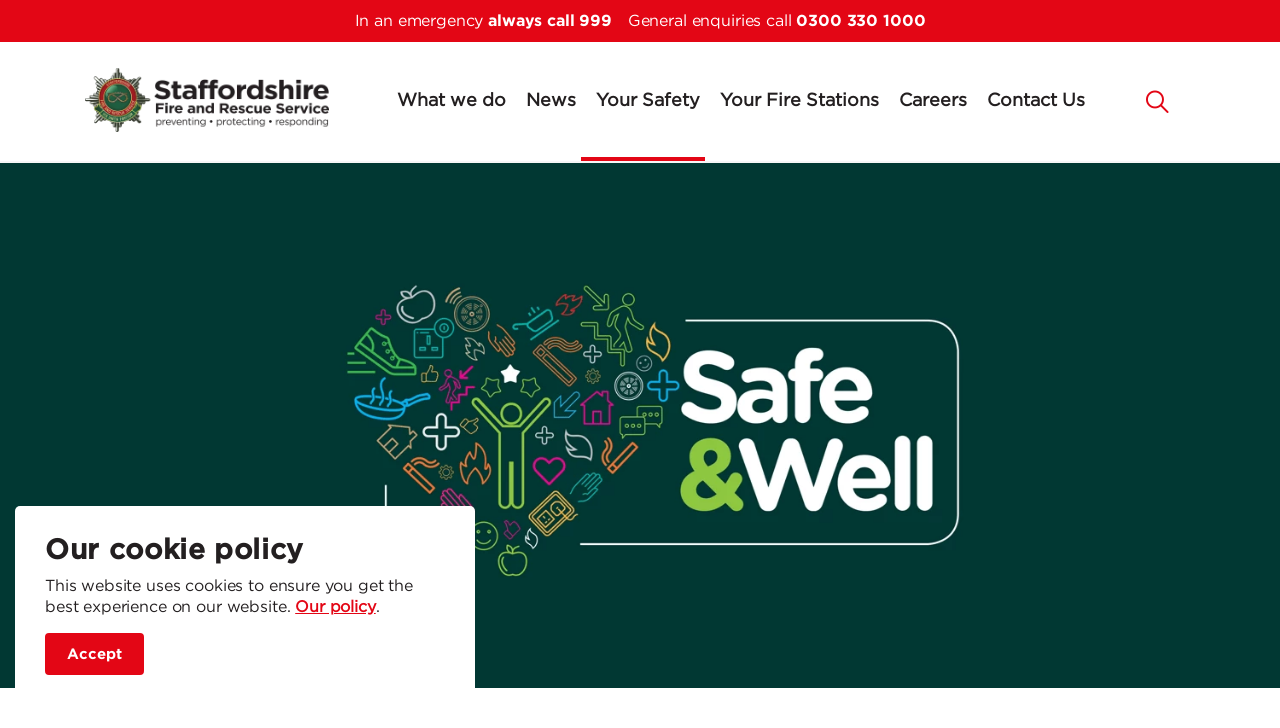

--- FILE ---
content_type: text/html; charset=utf-8
request_url: https://www.staffordshirefire.gov.uk/your-safety/safe-and-well/
body_size: 49787
content:


<!DOCTYPE html>
<html dir="ltr" lang="en" class="no-js usn">
<head>
<!-- Google Tag Manager -->
<script>(function(w,d,s,l,i){w[l]=w[l]||[];w[l].push({'gtm.start':
new Date().getTime(),event:'gtm.js'});var f=d.getElementsByTagName(s)[0],
j=d.createElement(s),dl=l!='dataLayer'?'&l='+l:'';j.async=true;j.src=
'https://www.googletagmanager.com/gtm.js?id='+i+dl;f.parentNode.insertBefore(j,f);
})(window,document,'script','dataLayer','GTM-NNGB3LS');</script>
<!-- End Google Tag Manager -->

    <meta charset="utf-8">
    <meta name="viewport" content="width=device-width, initial-scale=1, shrink-to-fit=no, maximum-scale=2">
    
    <link rel="canonical" href="https://www.staffordshirefire.gov.uk/your-safety/safe-and-well/" />
    <title>Safe and Well</title>
    <meta name="description" content="Staffordshire Fire and Rescue Service offer a Safe and Well visit for those residents who qualify to ensure they are safe at home.">
        <meta name="twitter:card" content="summary" />
        <meta name="twitter:site" content="@StaffsFire" />
    <meta property="og:type" content="website">
    <meta property="og:title" content="Safe and Well" />
    <meta property="og:image" content="https://www.staffordshirefire.gov.uk/media/wl3jdhdi/safe-and-well-650x432.png" />
    <meta property="og:url" content="https://www.staffordshirefire.gov.uk/your-safety/safe-and-well/" />
    <meta property="og:description" content="Staffordshire Fire and Rescue Service offer a Safe and Well visit for those residents who qualify to ensure they are safe at home." />
    <meta property="og:site_name" content="Staffordshire Fire &amp; Rescue Service" />
    <meta name="robots" content="index,follow">

    
<link href="/DependencyHandler.axd?s=L2Nzcy91c25fZGVmYXVsdC9ib290c3RyYXAtNC4zLjEubWluLmNzczsvY3NzL3Vzbl9kZWZhdWx0L3NsaWNrLWNhcm91c2VsLTEuOC4xLm1pbi5jc3M7&amp;t=Css&amp;cdv=1027193519" media="screen" type="text/css" rel="stylesheet"/><link href="/css/usn_default/gk-custom.css?00000023" media="screen" type="text/css" rel="stylesheet"/><link href="/DependencyHandler.axd?s=L2Nzcy91c25fZGVmYXVsdC9la2tvLWxpZ2h0Ym94LTUuMy4wLm1pbi5jc3M7&amp;t=Css&amp;cdv=1027193519" media="screen" type="text/css" rel="stylesheet"/><link href="/DependencyHandler.axd?s=L2Nzcy91c25fZGVmYXVsdC9wcmludC5jc3M7&amp;t=Css&amp;cdv=1027193519" media="print" type="text/css" rel="stylesheet"/><link href="/DependencyHandler.axd?s=L2Nzcy91c25faW5maW5pdGUvaWNvbnMuY3NzOw&amp;t=Css&amp;cdv=1027193519" media="screen" type="text/css" rel="stylesheet"/>    <link rel="stylesheet" href="/style.axd?styleId=1561&version=638614943910100000" media="screen">


            <link rel="shortcut icon" href="/media/ls1o155s/sfrs_logo_badge_168x166.png?width=32&height=32" type="image/png">
        <link rel="apple-touch-icon" sizes="57x57" href="/media/ls1o155s/sfrs_logo_badge_168x166.png?width=57&height=57">
        <link rel="apple-touch-icon" sizes="60x60" href="/media/ls1o155s/sfrs_logo_badge_168x166.png?width=60&height=60">
        <link rel="apple-touch-icon" sizes="72x72" href="/media/ls1o155s/sfrs_logo_badge_168x166.png?width=72&height=72">
        <link rel="apple-touch-icon" sizes="76x76" href="/media/ls1o155s/sfrs_logo_badge_168x166.png?width=76&height=76">
        <link rel="apple-touch-icon" sizes="114x114" href="/media/ls1o155s/sfrs_logo_badge_168x166.png?width=114&height=114">
        <link rel="apple-touch-icon" sizes="120x120" href="/media/ls1o155s/sfrs_logo_badge_168x166.png?width=120&height=120">
        <link rel="apple-touch-icon" sizes="144x144" href="/media/ls1o155s/sfrs_logo_badge_168x166.png?width=144&height=144">
        <link rel="apple-touch-icon" sizes="152x152" href="/media/ls1o155s/sfrs_logo_badge_168x166.png?width=152&height=152">
        <link rel="apple-touch-icon" sizes="180x180" href="/media/ls1o155s/sfrs_logo_badge_168x166.png?width=180&height=180">
        <link rel="icon" type="image/png" href="/media/ls1o155s/sfrs_logo_badge_168x166.png?width=16&height=16" sizes="16x16">
        <link rel="icon" type="image/png" href="/media/ls1o155s/sfrs_logo_badge_168x166.png?width=32&height=32" sizes="32x32">
        <link rel="icon" type="image/png" href="/media/ls1o155s/sfrs_logo_badge_168x166.png?width=96&height=96" sizes="96x96">
        <link rel="icon" type="image/png" href="/media/ls1o155s/sfrs_logo_badge_168x166.png?width=192&height=192" sizes="192x192">
        <meta name="msapplication-square70x70logo" content="/media/ls1o155s/sfrs_logo_badge_168x166.png?width=70&height=70" />
        <meta name="msapplication-square150x150logo" content="/media/ls1o155s/sfrs_logo_badge_168x166.png?width=150&height=150" />
        <meta name="msapplication-wide310x150logo" content="/media/ls1o155s/sfrs_logo_badge_168x166.png?width=310&height=150" />
        <meta name="msapplication-square310x310logo" content="/media/ls1o155s/sfrs_logo_badge_168x166.png?width=310&height=310" />


    <script>var exdays = 365;</script>

    




</head>
<body 
    


 class="    "

>
<!-- Google Tag Manager (noscript) -->
<noscript><iframe src="https://www.googletagmanager.com/ns.html?id=GTM-NNGB3LS"
height="0" width="0" style="display:none;visibility:hidden"></iframe></noscript>
<!-- End Google Tag Manager (noscript) -->

    <div id="bannertop" role="banner">
        <div class="banner-top-telephone" id="banner-contenttop">
            In an emergency <span class="gotham-bold">always call 999</span>&emsp;General enquiries call <span class="gotham-bold">0300 330 1000</span>
        </div>
    </div>
	
        <!-- Notification -->
        <div class="usn-notification position-left base-bg closed">
            <div class="inner">
                <p class="heading  base-heading" role="heading" aria-level="2">Our cookie policy</p>                                    <div class="text base-text">
                        <p>This website uses cookies to ensure you get the best experience on our website. <a href="/privacy-policy/">Our policy</a>.</p>
                    </div>
                <div class="link">
                    <a class="btn base-btn-bg base-btn-text base-btn-borders accept-cookies" aria-label="accept site cookies" title="accept site cookies" href="#">
                        <span></span>
                        Accept
                    </a>
                </div>
            </div>
        </div>
        <!--// Notification -->


    



    <!-- Skip to content -->
    <a class="skip-to-content sr-only sr-only-focusable" href="#site-content">Skip to main content</a>
    <!--// Skip to content -->
    <!-- Site -->
    <div id="site">

        <!-- Header -->

        
    <header id="site-header">
        <div class="container">

            <div class="row">

                    <div id="logo" >
        <a href="/" title="Staffordshire Fire &amp; Rescue Service">
            <picture>
                <source type="image/webp" data-srcset="/media/1gmnolab/microsoftteams-image-5.png?format=webp" srcset="/media/1gmnolab/microsoftteams-image-5.png?format=webp">
                <img src="/media/1gmnolab/microsoftteams-image-5.png" alt="Staffordshire Fire and Rescue Service logo">
            </picture>
            <span>Staffordshire Fire &amp; Rescue Service</span>
        </a>
    </div>




                <!-- Expand -->
                <a class="expand" href="javascript:">
                    <span>Menu</span>
                </a>
                <!--// Expand -->


                <!-- Navigation -->
                <div class="navigation">

                    <!-- Reveal -->
                    <div class="reveal">
                        <!-- Site search -->
                                <div class="site-search">
            <form role="search" action="/search/" method="get" name="searchForm">
                <fieldset>
                    <legend class="sr-only">Site Search</legend>
                        <div class="form-group">
                            <input type="text" class="form-control" name="search_field" aria-label="Search Field " placeholder="">
                        </div>
                        <button type="submit" aria-label="Search" class="btn base-btn-bg base-btn-text base-btn-borders btn-search">
                            <span></span>
                            <i class="icon usn_ion-ios-search"></i>
                        </button>
                </fieldset>
            </form>
            <a class="expand-search" role="button" href="#" title="site search" aria-label="Expand search"tabindex="0" onclick="$('#main_search_box').focus()"><em>Expand Search</em><i class="icon usn_ion-ios-search search-icon"></i><i class="icon usn_ion-md-close close-icon"></i></a>
        </div>


                        <!--// Site search -->
                        <!-- Main navigation -->
                        
        <nav class="main clarity-main-nav">
                    <ul  class="clarity-ul-nav">
                    <li  class="has-child ">

                        <span><a href="/what-we-do/"  >What we do</a></span>
                    <div class="clarity-subnav">
                                <img class="clarity-nav-image" src="/media/xp1d50mq/staffs-clarity_what-we-do.png?width=500&height=400&mode=stretch&crop=65,0,300,400" alt="Fire fighters using a hose to spray water"/>
                                <div class="clarity-nav-header-margin clarity-nav-header-text gotham-thin">
                                    What <strong class="gotham-book">We do</strong>
                                </div>

                                <ul  class="multi-col clarity-ul-nav">
                    <li  class="no-child ">

                        <span><a href="/what-we-do/hmicfrs/"  >HMICFRS</a></span>
                    </li>
                    <li  class="no-child ">

                        <span><a href="/what-we-do/community-risk-management-plan-2025-2028/"  >CRMP 2025-2028</a></span>
                    </li>
                    <li  class="no-child ">

                        <span><a href="/what-we-do/performance/"  >Performance</a></span>
                    </li>
                    <li  class="no-child ">

                        <span><a href="/what-we-do/staffordshire-police-fire-and-crime-commissioner/"  >Staffordshire Commissioner</a></span>
                    </li>
                    <li  class="no-child ">

                        <span><a href="/what-we-do/access-to-information/"  >Access to information</a></span>
                    </li>
                    <li  class="no-child ">

                        <span><a href="/what-we-do/culture/"  >Culture</a></span>
                    </li>
                    <li  class="no-child ">

                        <span><a href="/what-we-do/equality-diversity-and-inclusion/"  >Equality, diversity and inclusion</a></span>
                    </li>
                    <li  class="no-child ">

                        <span><a href="/what-we-do/community-engagement/"  >Community Engagement</a></span>
                    </li>
                    <li  class="no-child ">

                        <span><a href="/what-we-do/welfare-and-retired-network/"  >Welfare and retired network</a></span>
                    </li>
                    <li  class="no-child ">

                        <span><a href="/what-we-do/charity-work/"  >Charity work</a></span>
                    </li>
                    <li  class="no-child ">

                        <span><a href="/what-we-do/chaplains/"  >Chaplains</a></span>
                    </li>
        </ul>

                    </div>
                    </li>
                    <li  class="no-child ">

                        <span><a href="/news/categories/news/"  >News</a></span>
                    </li>
                    <li  class="has-child active">

                        <span><a href="/your-safety/"  >Your Safety</a></span>
                    <div class="clarity-subnav">
                                <img class="clarity-nav-image" src="/media/q2ki4hf1/staffs-clarity_safety.png?width=500&height=400&mode=stretch&crop=170,0,300,400" alt="Fire fighter giving safety information to the elderly"/>
                                <div class="clarity-nav-header-margin clarity-nav-header-text gotham-thin">
                                    Your <strong class="gotham-book">Safety</strong>
                                </div>

                                <ul  class="multi-col clarity-ul-nav">
                    <li  class="no-child active">

                        <span><a href="/your-safety/safe-and-well/"  >Safe and well</a></span>
                    </li>
                    <li  class="no-child ">

                        <span><a href="/your-safety/safe-and-sound/"  >Safe+Sound</a></span>
                    </li>
                    <li  class="no-child ">

                        <span><a href="/your-safety/safeguarding/"  >Safeguarding</a></span>
                    </li>
                    <li  class="no-child ">

                        <span><a href="/your-safety/fire-safety-intervention/"  >Fire Safety Intervention</a></span>
                    </li>
                    <li  class="no-child ">

                        <span><a href="/your-safety/campaigns/"  >Campaigns</a></span>
                    </li>
                    <li  class="no-child ">

                        <span><a href="/your-safety/welephant-club/"  >Welephant club</a></span>
                    </li>
                    <li  class="no-child ">

                        <span><a href="/your-safety/road-safety/"  >Road safety</a></span>
                    </li>
                    <li  class="has-child ">

                        <span><a href="/your-safety/safety-at-home/"  >Safety at home</a></span>
        <ul  class="multi-col clarity-ul-nav">
                    <li  class="no-child ">

                        <span><a href="/your-safety/safety-at-home/cooking-safety/"  >Cooking safety</a></span>
                    </li>
                    <li  class="no-child ">

                        <span><a href="/your-safety/safety-at-home/electrical-safety/"  >Electrical safety</a></span>
                    </li>
                    <li  class="no-child ">

                        <span><a href="/your-safety/safety-at-home/smoke-alarms/"  >Smoke alarms</a></span>
                    </li>
                    <li  class="no-child ">

                        <span><a href="/your-safety/safety-at-home/smoking-and-e-cigarettes/"  >Smoking and e-cigarettes</a></span>
                    </li>
                    <li  class="no-child ">

                        <span><a href="/your-safety/safety-at-home/older-people/"  >Older people</a></span>
                    </li>
                    <li  class="no-child ">

                        <span><a href="/your-safety/safety-at-home/chimney-fire-safety/"  >Chimney safety</a></span>
                    </li>
                    <li  class="no-child ">

                        <span><a href="/your-safety/safety-at-home/carbon-monoxide-awareness/"  >Carbon monoxide</a></span>
                    </li>
                    <li  class="no-child ">

                        <span><a href="/your-safety/safety-at-home/bio-ethanol-and-gel-burners/"  >Bio-ethanol and gel burners</a></span>
                    </li>
                    <li  class="no-child ">

                        <span><a href="/your-safety/safety-at-home/candle-safety/"  >Candle safety</a></span>
                    </li>
                    <li  class="no-child ">

                        <span><a href="/your-safety/safety-at-home/bonfire-night-safety/"  >Bonfire night</a></span>
                    </li>
                    <li  class="no-child ">

                        <span><a href="/your-safety/safety-at-home/hoarding/"  >Hoarding</a></span>
                    </li>
        </ul>
                    </li>
                    <li  class="has-child ">

                        <span><a href="/your-safety/safety-outside/"  >Safety outside</a></span>
        <ul  class="clarity-ul-nav">
                    <li  class="no-child ">

                        <span><a href="/your-safety/safety-outside/driving-safely-in-the-winter/"  >Driving in winter</a></span>
                    </li>
        </ul>
                    </li>
                    <li  class="has-child ">

                        <span><a href="/your-safety/business-safety/"  >Business safety</a></span>
        <ul  class="clarity-ul-nav">
                    <li  class="no-child ">

                        <span><a href="/your-safety/business-safety/business-legislation/"  >Business legislation</a></span>
                    </li>
                    <li  class="no-child ">

                        <span><a href="/your-safety/business-safety/business-support/"  >Business support services</a></span>
                    </li>
                    <li  class="no-child ">

                        <span><a href="/your-safety/business-safety/false-alarms/"  >False alarms</a></span>
                    </li>
        </ul>
                    </li>
                    <li  class="no-child ">

                        <span><a href="/your-safety/safety-at-home/olive-branch/"  >Olive Branch Training</a></span>
                    </li>
        </ul>

                    </div>
                    </li>
                    <li  class="no-child ">

                        <span><a href="/fire-stations/"  >Your Fire Stations</a></span>
                    </li>
                    <li  class="has-child ">

                        <span><a href="/careers/"  >Careers</a></span>
                    <div class="clarity-subnav">
                                <img class="clarity-nav-image" src="/media/brdpjn3z/staffs-clarity_careers.png?width=500&height=400&mode=stretch&crop=55,0,300,400" alt="Fire fighter smiling for the camera"/>
                                <div class="clarity-nav-header-margin clarity-nav-header-text gotham-thin">
                                    <strong class="gotham-book">Careers</strong>
                                </div>

                                <ul  class="clarity-ul-nav">
                    <li  class="no-child ">

                        <span><a href="/careers/staff-benefits/"  >Staff benefits</a></span>
                    </li>
                    <li  class="no-child ">

                        <span><a href="/careers/future-firefighter/"  >Future Firefighter</a></span>
                    </li>
                    <li  class="no-child ">

                        <span><a href="/careers/firefighters/"  >Firefighters</a></span>
                    </li>
                    <li  class="no-child ">

                        <span><a href="/careers/on-call-firefighters/"  >On-call firefighters</a></span>
                    </li>
                    <li  class="no-child ">

                        <span><a href="/careers/fire-staff/"  >Fire staff</a></span>
                    </li>
                    <li  class="no-child ">

                        <span><a href="/careers/apprenticeships/"  >Apprenticeships</a></span>
                    </li>
        </ul>

                    </div>
                    </li>
                    <li  class="no-child ">

                        <span><a href="/contact-us/"  >Contact Us</a></span>
                    </li>
        </ul>

        </nav>




                        <!--// Main navigation -->

                        <div class="row justify-content-end flex-lg-nowrap m-0">

                            <div class="col-lg-auto pl-0 pr-0 order-lg-1 order-2">

                                <!-- Secondary navigation -->
                                


                                <!--// Secondary navigation -->

                            </div>
                            <div class="col-lg-auto pl-0 pr-0 order-lg-2 order-1">

                                <!-- CTA Links -->
                                


                                <!--// CTA Links -->

                            </div>
                            
                        </div>

                    </div>
                    <!--// Reveal -->

                </div>
                <!--// Navigation -->

            </div>

        </div>
    </header>


        <!--// Header -->
        <!-- Content -->
        <div id="site-content" role="main">

            


            





    <section class="content component usn_cmp_banner   " >  
    
    <div class="component-inner">


        
                        <div class="item  item_medium-banner  base-bg ">

                                <!-- IMAGE -->
                                <div class="image lazyload background-image" style="background-image:url('/media/iuae0jry/safe-and-well-v2-1500x700.png?anchor=center&mode=crop&width=15&height=65&rnd=133879040516600000')" data-bgset="/media/iuae0jry/safe-and-well-v2-1500x700.png?anchor=center&amp;mode=crop&amp;width=1500&amp;height=700&amp;rnd=133879040516600000&amp;format=webp [type:image/webp] |  /media/iuae0jry/safe-and-well-v2-1500x700.png?anchor=center&amp;mode=crop&amp;width=1500&amp;height=700&amp;rnd=133879040516600000">

                                </div>
                                <!--// IMAGE -->

                                                    </div>







    </div>
    </section>   


    <section class="content component usn_cmp_text base-bg  " >  
    
    <div class="component-inner">
                <div class="container">


        <!-- Introduction -->
        <div class="component-introduction row justify-content-start text-left " data-os-animation="fadeIn" data-os-animation-delay="0s">
            <div class="info col">
                <h1 class="heading  main base-heading">Safe and Well</h1>                                            </div>
        </div>
        <!--// Introduction -->



        
    <div class="info ">

        
        <div class="text base-text " data-os-animation="fadeIn" data-os-animation-delay="0s">
            <p>Staffordshire Fire and Rescue Service offer a Safe and Well visit for those residents who qualify to ensure they are safe at home. For those that do not fit the criteria, a tailored help and advice service is offered instead.</p>
        </div>


    </div>






                </div>
    </div>
    </section>   


    <section class="content component usn_cmp_splitcomponent c4-bg  " >  
    
    <div class="component-inner">
                <div class="container">


        
    <div class="component-main row justify-content-between align-items-center">

                <div class="item item_block usn_cmp_text align-self-start col-lg-6 col-md-6 order-md-2 order-1 col-12   " data-os-animation="fadeIn" data-os-animation-delay="0s">
                    



                    
    <div class="info text-left">

        <h2 class="heading  main c4-heading">Get in contact</h2>
        <div class="text c4-text " data-os-animation="fadeIn" data-os-animation-delay="0s">
            <p>For Safe and Well advice and guidance contact the Contact Centre on<strong> 0800 0241 999</strong>.</p>
<p>Residents who are deaf or hard of hearing can text a request or enquiry to the following telephone number - <strong>07528 983 101</strong>.</p>
<p>If you are a partner agency and would like to make a referral for a client to receive a Home Fire Safety Visit, please complete the <a href="/your-safety/safe-and-well/home-safety-visit-partner-referral-form/" title="Home safety visit partner referral form">partner referral form</a>.</p>
        </div>


    </div>

                    



                </div>
                        <div class="item item_block usn_cmp_pods align-self-start col-lg-6 col-md-6 order-md-1 order-2 col-12   " data-os-animation="fadeIn" data-os-animation-delay="0s">
                    



                    
        <div class="component-main row listing  listing_basic-grid listing-pods " >
                        <div class="item usn_pod_image items-1 col-12 ">
                            <div class="inner">
                                
    <div class="image  " data-os-animation="fadeIn" data-os-animation-delay="0s">
                <a href="/media/alynwzrh/safe-and-well-contact-team.jpg"    data-toggle="lightbox" data-type="image" data-gallery="galleryname-7ec1390d-c7b4-453a-97d1-f1ea2edc066b" >

        
        <picture>
            <source type="image/webp" data-srcset="/media/alynwzrh/safe-and-well-contact-team.jpg?anchor=center&amp;mode=crop&amp;width=1200&amp;height=630&amp;rnd=132996020381130000&amp;format=webp" srcset="/media/alynwzrh/safe-and-well-contact-team.jpg?anchor=center&amp;mode=crop&amp;width=1200&amp;height=630&amp;rnd=132996020381130000&amp;format=webp">
            <img class="lazyload " src="/media/alynwzrh/safe-and-well-contact-team.jpg?anchor=center&amp;mode=crop&amp;width=120&amp;height=63&amp;rnd=132996020381130000" data-src="/media/alynwzrh/safe-and-well-contact-team.jpg?anchor=center&amp;mode=crop&amp;width=1200&amp;height=630&amp;rnd=132996020381130000" alt="Safe and well contact team">
        </picture>





        </a>
            </div>

                            </div>
                        </div>
        </div>

                    



                </div>

    </div>



                </div>
    </div>
    </section>   


    <section class="content component usn_cmp_text base-bg  " >  
    
    <div class="component-inner">
                <div class="container">


        <!-- Introduction -->
        <div class="component-introduction row justify-content-start text-left " data-os-animation="fadeIn" data-os-animation-delay="0s">
            <div class="info col">
                <h2 class="heading  main base-heading">Safe and Well advice and guidance</h2>                                            </div>
        </div>
        <!--// Introduction -->



        
    <div class="info ">

        
        <div class="text base-text " data-os-animation="fadeIn" data-os-animation-delay="0s">
            <p>Members of our communities who will not receive a visit and do not have web access will be sent a personalised pack which will include the Fire Safety in the Home booklet and other relevant literature.</p>
        </div>


    </div>






                </div>
    </div>
    </section>   


    <section class="content component usn_cmp_splitcomponent c4-bg  " >  
    
    <div class="component-inner">
                <div class="container">


        
    <div class="component-main row justify-content-between align-items-center">

                <div class="item item_block usn_cmp_text align-self-start col-lg-6 col-md-6 order-md-1 order-1 col-12   " data-os-animation="fadeIn" data-os-animation-delay="0s">
                    



                    
    <div class="info text-left">

        <h2 class="heading  main c4-heading">Issues with current alarms</h2>
        <div class="text c4-text " data-os-animation="fadeIn" data-os-animation-delay="0s">
            <p>Residents experiencing issues relating to current smoke alarms can contact telephone <strong>0800 141 2561</strong> or email <a rel="noopener noreferrer" href="mailto:technicalsupport@fireangeltech.com" target="_blank">technicalsupport@fireangeltech.com</a></p>
        </div>


    </div>

                    



                </div>
                        <div class="item item_block usn_cmp_pods align-self-start col-lg-6 col-md-6 order-md-2 order-2 col-12   " data-os-animation="fadeIn" data-os-animation-delay="0s">
                    



                    
        <div class="component-main row listing  listing_basic-grid listing-pods " >
                        <div class="item usn_pod_image items-1 col-12 ">
                            <div class="inner">
                                
    <div class="image  " data-os-animation="fadeIn" data-os-animation-delay="0s">
                <a href="/media/ryghrxq1/smoke-alarm-01.jpg"    data-toggle="lightbox" data-type="image" data-gallery="galleryname-d22c8e87-63ae-4ddb-bf66-9346d239433a" >

        
        <picture>
            <source type="image/webp" data-srcset="/media/ryghrxq1/smoke-alarm-01.jpg?anchor=center&amp;mode=crop&amp;width=1200&amp;height=630&amp;rnd=133073085783470000&amp;format=webp" srcset="/media/ryghrxq1/smoke-alarm-01.jpg?anchor=center&amp;mode=crop&amp;width=1200&amp;height=630&amp;rnd=133073085783470000&amp;format=webp">
            <img class="lazyload " src="/media/ryghrxq1/smoke-alarm-01.jpg?anchor=center&amp;mode=crop&amp;width=120&amp;height=63&amp;rnd=133073085783470000" data-src="/media/ryghrxq1/smoke-alarm-01.jpg?anchor=center&amp;mode=crop&amp;width=1200&amp;height=630&amp;rnd=133073085783470000" alt="Smoke alarm">
        </picture>





        </a>
            </div>

                            </div>
                        </div>
        </div>

                    



                </div>

    </div>



                </div>
    </div>
    </section>   


    <section class="content component usn_cmp_splitcomponent base-bg  " >  
    
    <div class="component-inner">
                <div class="container">


        
    <div class="component-main row justify-content-between align-items-center">

                <div class="item item_block usn_cmp_text align-self-start col-lg-6 col-md-6 order-md-2 order-1 col-12   " data-os-animation="fadeIn" data-os-animation-delay="0s">
                    



                    
    <div class="info text-left">

        <h2 class="heading  main base-heading">Fitting your smoke alarm</h2>
        <div class="text base-text " data-os-animation="fadeIn" data-os-animation-delay="0s">
            <p>Take a look at this video for useful tips on what you need to know to help you stay safe in your home</p>
        </div>


    </div>

                    



                </div>
                        <div class="item item_block usn_cmp_pods align-self-start col-lg-6 col-md-6 order-md-1 order-2 col-12   " data-os-animation="fadeIn" data-os-animation-delay="0s">
                    



                    
        <div class="component-main row listing  listing_basic-grid listing-pods " >
                        <div class="item usn_pod_video items-1 col-12 ">
                            <div class="inner">
                                
            <div class="image  video lazyframe lazyframe-video " data-os-animation="fadeIn" data-os-animation-delay="0s"
                 data-vendor="youtube" data-src="https://www.youtube.com/watch?v=PNnhFp-sui0" data-ratio="16:9">
                        <img src="https://img.youtube.com/vi/PNnhFp-sui0/sddefault.jpg" alt="Blank placeholder image">
                            </div>

                            </div>
                        </div>
        </div>

                    



                </div>

    </div>



                </div>
    </div>
    </section>   


    <section class="content component usn_cmp_text c4-bg  " >  
    
    <div class="component-inner">
                <div class="container">


        <!-- Introduction -->
        <div class="component-introduction row justify-content-start text-left " data-os-animation="fadeIn" data-os-animation-delay="0s">
            <div class="info col">
                <h2 class="heading  main c4-heading">Stay safe in your home with our top fire safety tips</h2>                                    <div class="text c4-text">
                        <ul>
<li>Install working smoke alarms on every floor of your home - 10 year sealed battery smoke alarms are the best option and look out for the British Standard Kitemark - make sure you test the alarm every week.</li>
<li>Check to see if the oven, hob and grill are clean - a build up of fat and grease can cause fire.</li>
<li>Ensure plug sockets are not overloaded - check how many amps your extension lead or adapter will take and check that the plug sockets don’t go above the limit.</li>
<li>Ensure all electrical appliances do not have frayed wiring - if they do, replace the appliance immediately an</li>
<li>Plan an escape route so that you can get out of your home if there was a fire</li>
<li>If you have a fire get out, stay out and call 999</li>
</ul>
<p>More detailed safety information can be found in the downloadable <a href="/your-safety/safety-at-home/fire-safety-leaflets/" title="Fire safety leaflets">Fire Safety in the Home booklet</a>.</p>
<p>If you provide support to someone with dementia, and they’re still living in their own home, take a look at our<span> <a rel="noopener" href="/media/3rhjxyjm/dementia-leaflet-2020.pdf" target="_blank" title="Dementia Leaflet 2020">living with dementia advice booklet</a> for tips to keep them safe.</span></p>
                    </div>
                            </div>
        </div>
        <!--// Introduction -->



        
    <div class="info ">

        
        <div class="text c4-text " data-os-animation="fadeIn" data-os-animation-delay="0s">
            
        </div>


    </div>






                </div>
    </div>
    </section>   









            



        </div>
        <!--// Content -->
        <!-- Breadcrumb -->
        
        <section class="breadcrumb-trail">
            <div class="container">
                <nav aria-label="breadcrumb">
                    <ol class="breadcrumb" itemscope itemtype="http://schema.org/BreadcrumbList">
                                    <li class="breadcrumb-item" itemprop="itemListElement" itemscope itemtype="http://schema.org/ListItem"><a href="/" itemscope itemtype="http://schema.org/Thing" itemprop="item"><span itemprop="name"><i class="icon usn_ion-md-arrow-dropleft before"></i>Home</span></a><meta itemprop="position" content="1" /></li>
                                    <li class="breadcrumb-item" itemprop="itemListElement" itemscope itemtype="http://schema.org/ListItem"><a href="/your-safety/" itemscope itemtype="http://schema.org/Thing" itemprop="item"><span itemprop="name"><i class="icon usn_ion-md-arrow-dropleft before"></i>Your Safety</span></a><meta itemprop="position" content="2" /></li>

                                <li itemprop="itemListElement" itemscope itemtype="http://schema.org/ListItem" class="breadcrumb-item active" aria-current="page"><span itemprop="name"><i class="icon usn_ion-md-arrow-dropleft before"></i>Safe and well</span><meta itemprop="position" content="3" /></li>

                    </ol>
                </nav>
            </div>
        </section>

        <!--// Breadcrumb -->
        <!-- Footer -->
        
        <footer id="site-footer" class="footer-bg">
            <div class="container">

                    <!-- Row -->
                <div class="row listing">


                    <div class="item footer-item  item_text-below usn_pod_textimage text-left   col-md-auto  " data-os-animation="fadeIn" data-os-animation-delay="0s">
                        <div class="inner  ">
                                                                                        <div class="info">
                                                                                <p class="heading sm footer-heading">Your service</p>
                                                                            <div class="text footer-text">
                                            <p><a href="/what-we-do/" title="What we do">What we do</a></p>
<p><a href="/what-we-do/community-risk-management-plan-2025-2028/" title="Community Risk Management Plan 2025-2028">Community Risk Management Plan 2025-2028</a></p>
<p><a href="/what-we-do/staffordshire-police-fire-and-crime-commissioner/" title="Staffordshire Police, Fire and Crime Commissioner">Staffordshire Commissioner</a></p>
<p><a href="/what-we-do/access-to-information/" title="Access to information">Access to information</a></p>
<p><a href="/what-we-do/charity-work/" title="Charity work">Charity work</a></p>
<p><a href="/what-we-do/welfare-and-retired-network/" title="Welfare and retired network">Welfare and retired network</a></p>
<p><a href="/what-we-do/memorial-garden/" title="Memorial garden">Memorial garden</a></p>
<p><a href="/what-we-do/service-vehicles/" title="Service Vehicles">Service vehicles</a></p>
<p><a href="/fire-stations/" title="Fire Stations">Your fire stations</a></p>
                                        </div>

                                </div>
                                                                                </div>
                    </div>


                    <div class="item footer-item  item_text-below usn_pod_textimage text-left   col-md-auto  " data-os-animation="fadeIn" data-os-animation-delay="0s">
                        <div class="inner  ">
                                                                                        <div class="info">
                                                                                <p class="heading sm footer-heading">Your safety</p>
                                                                            <div class="text footer-text">
                                            <p><a href="/your-safety/safety-at-home/" title="Safety at home">Safety at home</a></p>
<p><a href="/your-safety/safety-outside/" title="Safety outside">Safety outside</a></p>
<p><a href="/your-safety/business-safety/" title="Business safety">Business safety</a></p>
<p><a href="/your-safety/campaigns/" title="Campaigns">Campaigns</a></p>
<p><a href="/your-safety/safe-and-well/" title="Safe and well">Safe and Well</a></p>
<p><a href="/your-safety/safe-and-sound/" title="Safe and Sound">Safe+Sound</a></p>
<p><a href="/your-safety/welephant-club/" title="Welephant club">Welephant club</a></p>
<p><a href="/your-safety/safeguarding/" title="Safeguarding">Safeguarding</a></p>
<p><a href="/your-safety/road-safety/" title="Road safety">Road safety</a></p>
<p><a href="/your-safety/safety-at-home/olive-branch/" title="Olive branch">Olive Branch</a></p>
                                        </div>

                                </div>
                                                                                </div>
                    </div>


                    <div class="item footer-item  item_text-below usn_pod_textimage text-left   col-md-auto  " data-os-animation="fadeIn" data-os-animation-delay="0s">
                        <div class="inner  ">
                                                                                        <div class="info">
                                                                                <p class="heading sm footer-heading">Working for us</p>
                                                                            <div class="text footer-text">
                                            <p><a href="/careers/" title="Careers">Careers</a></p>
<p><a href="/careers/on-call-firefighters/" title="On-call firefighters">On-call firefighters</a></p>
<p><a href="/careers/firefighters/" title="Firefighters">Whole-time firefighters</a></p>
<p><a href="/careers/fire-staff/" title="Fire staff">Fire staff</a></p>
<p><a href="/careers/apprenticeships/" title="Apprenticeships">Apprenticeships</a></p>
<p><a href="/careers/staff-benefits/" title="Staff benefits">Staff benefits</a></p>
<p><a href="/what-we-do/equality-diversity-and-inclusion/" title="Equality, diversity and inclusion">Equality, diversity and inclusion</a></p>
                                        </div>

                                </div>
                                                                                </div>
                    </div>


                    <div class="item footer-item  item_text-below usn_pod_textimage text-left   col-md-auto  " data-os-animation="fadeIn" data-os-animation-delay="0s">
                        <div class="inner  ">
                                                                                        <div class="info">
                                                                                <p class="heading sm footer-heading">Useful information</p>
                                                                            <div class="text footer-text">
                                            <p><a rel="noopener" href="https://connect.staffordshirefire.gov.uk/logon/LogonPoint/tmindex.html" target="_blank" title="Staff login">Staff login</a></p>
<p><a href="/firewatch-login/" title="Firewatch login">Firewatch login</a></p>
<p><a href="/accessibility-statement/" title="Accessibility Statement">Accessibility statement</a></p>
<p><a rel="noopener" href="https://www.firefighterscharity.org.uk/" target="_blank" title="The Fire Fighters Charity">The Fire Fighters Charity</a></p>
<p><a rel="noopener" href="https://violencereductionalliance.co.uk" target="_blank" title="Violence Reduction Alliance website">Violence Reduction Alliance</a></p>
<p><a rel="noopener" href="https://www.gov.uk/report-terrorism" target="_blank">Report terrorism</a></p>
<p><a rel="noopener" href="http://sappersupport.com/" target="_blank">Sapper support</a></p>
<p><a rel="noopener" href="https://wfs.org.uk/" target="_blank">Women in the Fire Service</a></p>
<p><a href="/privacy-policy/" title="Privacy Policy">Privacy policy</a></p>
<p><a href="/modern-slavery-statement/" title="Modern Slavery Statement">Modern slavery statement</a></p>
                                        </div>

                                </div>
                                                                                </div>
                    </div>

                                <div class="item footer-item usn_pod_sociallinks   col-lg-2 col-md-2 col-12 col ">
                                    <div class="inner">
                                        
        <p class="heading sm footer-heading " data-os-animation="fadeIn" data-os-animation-delay="0s">Follow us</p>
        <nav class="social " data-os-animation="fadeIn" data-os-animation-delay="0s">

            <ul>
                    <li>
                        <span>
                            <a href="https://www.facebook.com/StaffsFire" target="_blank" rel="noreferrer noopener"  title="Link will open in a new window/tab"  aria-label="Facebook - Opens in a new tab">
                                    <picture>
                                        <source type="image/webp" data-srcset="/media/eqnmwwxo/icon-facebook-50x50.png?format=webp&height=160" srcset="/media/eqnmwwxo/icon-facebook-50x50.png?format=webp&height=160">
                                        <img class="lazyload" src="/media/eqnmwwxo/icon-facebook-50x50.png?height=16" data-src="/media/eqnmwwxo/icon-facebook-50x50.png?height=160" alt="">
                                    </picture>
                            </a>
                        </span>
                    </li>
                    <li>
                        <span>
                            <a href="https://www.instagram.com/staffsfire/" target="_blank" rel="noreferrer noopener"  title="Link will open in a new window/tab"  aria-label="Instagram - Opens in a new tab">
                                    <picture>
                                        <source type="image/webp" data-srcset="/media/kbrdeymn/icon-instagram-50x50.png?format=webp&height=160" srcset="/media/kbrdeymn/icon-instagram-50x50.png?format=webp&height=160">
                                        <img class="lazyload" src="/media/kbrdeymn/icon-instagram-50x50.png?height=16" data-src="/media/kbrdeymn/icon-instagram-50x50.png?height=160" alt="">
                                    </picture>
                            </a>
                        </span>
                    </li>
                    <li>
                        <span>
                            <a href="https://twitter.com/StaffsFire" target="_blank" rel="noreferrer noopener"  title="Link will open in a new window/tab"  aria-label="Twitter/X - Opens in a new tab">
                                    <picture>
                                        <source type="image/webp" data-srcset="/media/q4ziko23/icon-twitterx-50x50.png?format=webp&height=160" srcset="/media/q4ziko23/icon-twitterx-50x50.png?format=webp&height=160">
                                        <img class="lazyload" src="/media/q4ziko23/icon-twitterx-50x50.png?height=16" data-src="/media/q4ziko23/icon-twitterx-50x50.png?height=160" alt="">
                                    </picture>
                            </a>
                        </span>
                    </li>
                    <li>
                        <span>
                            <a href="https://www.tiktok.com/@staffsfire" target="_blank" rel="noreferrer noopener"  title="Link will open in a new window/tab"  aria-label="TikTok - Opens in a new tab">
                                    <picture>
                                        <source type="image/webp" data-srcset="/media/gealms3p/icon-tiktok-50x50.png?format=webp&height=160" srcset="/media/gealms3p/icon-tiktok-50x50.png?format=webp&height=160">
                                        <img class="lazyload" src="/media/gealms3p/icon-tiktok-50x50.png?height=16" data-src="/media/gealms3p/icon-tiktok-50x50.png?height=160" alt="">
                                    </picture>
                            </a>
                        </span>
                    </li>
                    <li>
                        <span>
                            <a href="https://uk.linkedin.com/company/staffordshire-fire-and-rescue-service" target="_blank" rel="noreferrer noopener"  title="Link will open in a new window/tab"  aria-label="LinkedIn - Opens in a new tab">
                                    <picture>
                                        <source type="image/webp" data-srcset="/media/4n1layfw/icon-linkedin-50x50.png?format=webp&height=160" srcset="/media/4n1layfw/icon-linkedin-50x50.png?format=webp&height=160">
                                        <img class="lazyload" src="/media/4n1layfw/icon-linkedin-50x50.png?height=16" data-src="/media/4n1layfw/icon-linkedin-50x50.png?height=160" alt="">
                                    </picture>
                            </a>
                        </span>
                    </li>
                    <li>
                        <span>
                            <a href="https://www.youtube.com/user/StaffsFRS" target="_blank" rel="noreferrer noopener"  title="Link will open in a new window/tab"  aria-label="YouTube - Opens in a new tab">
                                    <picture>
                                        <source type="image/webp" data-srcset="/media/ckihe1pn/icon-youtube2-50x50.png?format=webp&height=160" srcset="/media/ckihe1pn/icon-youtube2-50x50.png?format=webp&height=160">
                                        <img class="lazyload" src="/media/ckihe1pn/icon-youtube2-50x50.png?height=16" data-src="/media/ckihe1pn/icon-youtube2-50x50.png?height=160" alt="">
                                    </picture>
                            </a>
                        </span>
                    </li>
            </ul>
        </nav>

                                    </div>
                                </div>

                </div>
                    <!--// Row -->
            </div>
        </footer>

        <!--// Footer -->

    </div>
    <!--// Site -->

    
        <!-- Back to top -->
        <div class="usn_back-to-top position-right">
            <a role="button" tabindex="0" href="#" aria-label="Back to top" class="btn base-btn-bg base-btn-text base-btn-borders btn-back-to-top" onclick="$('html,body').animate({scrollTop:0},'slow');return false;">
                <span></span>
                <i class="icon usn_ion-md-arrow-dropup"></i><span class="d-none">Back to top</span>
            </a>
        </div>
        <!--// Back to top -->
 
    
<script src="/DependencyHandler.axd?s=[base64]&amp;t=Javascript&amp;cdv=1027193519" type="text/javascript"></script>


    

</body>
</html>

--- FILE ---
content_type: text/css; charset=utf-8
request_url: https://www.staffordshirefire.gov.uk/style.axd?styleId=1561&version=638614943910100000
body_size: 316260
content:
.c1-bg{background:#ffffff}.item.item_overlay .inner .image.c1-bg::before{background:#ffffff}.usn_cmp_banner .item.item_overlay.c1-bg .inner::before{background:#ffffff}.c1-bg h1:not(.heading),.c1-bg h2:not(.heading),.c1-bg h3:not(.heading),.c1-bg h4:not(.heading),.c1-bg h5:not(.heading),.c1-bg h6:not(.heading),.c1-heading,.c1-bg span.heading{color:#231f20}.c1-secondary-heading,.c1-bg .c1-secondary-heading{color:#63110b}.c1-bg,.c1-bg .c1-text,.c1-text{color:#231f20}.c1-borders{border-color:#231f20}.c1-link,.c1-bg a:not(.btn){color:#231f20}.c1-link:hover,.c1-link:focus,.c1-link:active,.c1-bg a:not(.btn):hover,.c1-bg a:not(.btn):focus,.c1-bg a:not(.btn):active{color:#6c6c6c}.c1-highlight-bg{background-color:#3d3d3d}.c1-bg blockquote::before,.component .component.c1-bg div>blockquote::before{color:#3d3d3d}.c1-highlight-text{color:#ffffff}.c1-heading{color:#231f20 !important}.c1-secondary-heading{color:#63110b !important}.c1-bg .heading{color:#231f20}.c1-bg .secondary-heading{color:#63110b}.c1-bg .quote,.c1-bg blockquote{color:#231f20}.c1-bg .quote::before,.c1-bg blockquote::before{color:#3d3d3d}.c1-bg .label{background-color:#3d3d3d}.c1-bg .label{color:#ffffff}.c1-bg .repeatable .tab .nav-link{color:#231f20;border-color:#231f20}.c1-bg .repeatable.tabbed .tab .nav-link:not(.active){background:rgba(35,31,32,0.25)}.c1-bg .repeatable.tabbed .tab .nav-link:not(.active):hover{color:#6c6c6c;background:rgba(35,31,32,0.5)}.c1-bg .repeatable.accordion .tab .nav-link.collapsed:hover{color:#6c6c6c;background:rgba(35,31,32,0.5)}.c1-bg .repeatable.tabbed .tab .nav-link.active{color:#231f20;background:transparent}.c1-bg .repeatable.accordion .tab .nav-link:not(.collapsed){color:#231f20}.c1-bg .repeatable .repeatable-content{border-color:#231f20}.c1-bg .slick-slider .slick-prev,.c1-bg .slick-slider .slick-next{color:#231f20}html.no-touch .c1-bg .slick-slider .slick-prev:hover,html.no-touch .c1-bg .slick-slider .slick-next:hover{color:#6c6c6c}.c1-bg .slick-slider .slick-dots li>button{background-color:#231f20}html.no-touch .c1-bg .slick-slider .slick-dots li:not(.slick-active)>button:hover{background-color:#6c6c6c}.c1-bg .slick-slider .slick-dots li.slick-active>button{background-color:#3d3d3d}.form .c1-bg .form-control{border-color:#231f20}.form .c1-bg .form-control:focus{border-color:#3d3d3d;box-shadow:0 0 5px #e30615}.c1-bg .ajax-wrap .ajax-loading{background:#ffffff}.c1-bg.ajax-wrap .ajax-loading{background:#ffffff}.ajax-wrap .c1-bg .ajax-loading{background:#ffffff}.c1-bg .ajax-wrap .ajax-loading .loading span.message{border:10px solid #231f20;border-top:10px solid #3d3d3d}.c1-bg.ajax-wrap .ajax-loading .loading span.message{border:10px solid #231f20;border-top:10px solid #3d3d3d}.ajax-wrap .c1-bg .ajax-loading .loading span.message{border:10px solid #231f20;border-top:10px solid #3d3d3d}.c1-bg .item_form-single_field .ajax-wrap .ajax-loading .loading span.message{border:5px solid #231f20;border-top:5px solid #3d3d3d}.c1-bg.item_form-single_field .ajax-wrap .ajax-loading .loading span.message{border:5px solid #231f20;border-top:5px solid #3d3d3d}.item_form-single_field .c1-bg.ajax-wrap .ajax-loading .loading span.message{border:5px solid #231f20;border-top:5px solid #3d3d3d}.item_form-single_field .ajax-wrap .c1-bg .ajax-loading .loading span.message{border:5px solid #231f20;border-top:5px solid #3d3d3d}.c1-bg .listing.listing_links:not(.listing_links-mini) .item a{background:#231f20}.c1-bg .listing.listing_links:not(.listing_links-mini) .item a:hover{background:#231f20}.c1-bg .listing.listing_links.listing_links-mini .item a::after{background-color:#231f20}.c1-bg .listing.listing_links.listing_links-mini .item a:hover::after{background-color:#6c6c6c}.c1-bg .listing.listing_data-list.data-list_boxed{background:#ffffff}.c1-bg .listing.listing_data-list.data-list_boxed{border-color:#231f20}.c1-bg .listing.listing_data-list .item.items-1:not(:last-child)::before{background-color:#231f20}.c1-bg nav.sitemap ul li::before,.c1-bg nav.sitemap ul li::after{background-color:#231f20}.c1-bg nav.sitemap ul li:hover::after{background-color:#151314}.c1-bg thead{color:#231f20}.c1-bg table,.c1-bg table th,.c1-bg table td{border-color:#231f20}.component.usn_cmp_anchornavigation.c1-bg ul.nav li.nav-item a.nav-link{color:#231f20}.component.usn_cmp_anchornavigation.c1-bg ul.nav li.nav-item a.nav-link:not(.active):hover::after{background-color:#231f20}.component.usn_cmp_anchornavigation.c1-bg ul.nav li.nav-item a.nav-link.active::after{background-color:#231f20}.component.usn_cmp_anchornavigation.c1-bg .expand{color:#231f20}.component.usn_cmp_anchornavigation.c1-bg .expand span,.component.usn_cmp_anchornavigation.c1-bg .expand span:before,.component.usn_cmp_anchornavigation.c1-bg .expand span:after{background-color:#231f20}.c1-bg .scroll-prompt a{color:#231f20}.c1-bg .scroll-prompt a i{color:#231f20}.c1-bg .scroll-prompt .mouse-scroll{border-color:#231f20}.c1-bg .scroll-prompt .mouse-scroll::before{background-color:#231f20}html#ecwid_html.usn body#ecwid_body .c1-bg .ec-size .ec-store h1{color:#231f20 !important}html#ecwid_html.usn body#ecwid_body .c1-bg .ec-size .ec-store .ec-header-h1{color:#231f20 !important}html#ecwid_html.usn body#ecwid_body .c1-bg .ec-size .ec-store .product-details__product-title{color:#231f20 !important}html#ecwid_html.usn body#ecwid_body .c1-bg .ec-size .ec-store .grid-product__title-inner{color:#231f20 !important}.c2-bg{background:#231f20}.item.item_overlay .inner .image.c2-bg::before{background:#231f20}.usn_cmp_banner .item.item_overlay.c2-bg .inner::before{background:#231f20}.c2-bg h1:not(.heading),.c2-bg h2:not(.heading),.c2-bg h3:not(.heading),.c2-bg h4:not(.heading),.c2-bg h5:not(.heading),.c2-bg h6:not(.heading),.c2-heading,.c2-bg span.heading{color:#ffffff}.c2-secondary-heading,.c2-bg .c2-secondary-heading{color:#ffffff}.c2-bg,.c2-bg .c2-text,.c2-text{color:#ffffff}.c2-borders{border-color:#ffffff}.c2-link,.c2-bg a:not(.btn){color:#ef7d00}.c2-link:hover,.c2-link:focus,.c2-link:active,.c2-bg a:not(.btn):hover,.c2-bg a:not(.btn):focus,.c2-bg a:not(.btn):active{color:#fdc300}.c2-highlight-bg{background-color:#5d5d5d}.c2-bg blockquote::before,.component .component.c2-bg div>blockquote::before{color:#5d5d5d}.c2-highlight-text{color:#ffffff}.c2-heading{color:#ffffff !important}.c2-secondary-heading{color:#ffffff !important}.c2-bg .heading{color:#ffffff}.c2-bg .secondary-heading{color:#ffffff}.c2-bg .quote,.c2-bg blockquote{color:#ffffff}.c2-bg .quote::before,.c2-bg blockquote::before{color:#5d5d5d}.c2-bg .label{background-color:#5d5d5d}.c2-bg .label{color:#ffffff}.c2-bg .repeatable .tab .nav-link{color:#ef7d00;border-color:#ffffff}.c2-bg .repeatable.tabbed .tab .nav-link:not(.active){background:rgba(255,255,255,0.25)}.c2-bg .repeatable.tabbed .tab .nav-link:not(.active):hover{color:#fdc300;background:rgba(255,255,255,0.5)}.c2-bg .repeatable.accordion .tab .nav-link.collapsed:hover{color:#fdc300;background:rgba(255,255,255,0.5)}.c2-bg .repeatable.tabbed .tab .nav-link.active{color:#ffffff;background:transparent}.c2-bg .repeatable.accordion .tab .nav-link:not(.collapsed){color:#ffffff}.c2-bg .repeatable .repeatable-content{border-color:#ffffff}.c2-bg .slick-slider .slick-prev,.c2-bg .slick-slider .slick-next{color:#ef7d00}html.no-touch .c2-bg .slick-slider .slick-prev:hover,html.no-touch .c2-bg .slick-slider .slick-next:hover{color:#fdc300}.c2-bg .slick-slider .slick-dots li>button{background-color:#ffffff}html.no-touch .c2-bg .slick-slider .slick-dots li:not(.slick-active)>button:hover{background-color:#fdc300}.c2-bg .slick-slider .slick-dots li.slick-active>button{background-color:#5d5d5d}.form .c2-bg .form-control{border-color:#ffffff}.form .c2-bg .form-control:focus{border-color:#5d5d5d;box-shadow:0 0 5px #e30615}.c2-bg .ajax-wrap .ajax-loading{background:#231f20}.c2-bg.ajax-wrap .ajax-loading{background:#231f20}.ajax-wrap .c2-bg .ajax-loading{background:#231f20}.c2-bg .ajax-wrap .ajax-loading .loading span.message{border:10px solid #ffffff;border-top:10px solid #5d5d5d}.c2-bg.ajax-wrap .ajax-loading .loading span.message{border:10px solid #ffffff;border-top:10px solid #5d5d5d}.ajax-wrap .c2-bg .ajax-loading .loading span.message{border:10px solid #ffffff;border-top:10px solid #5d5d5d}.c2-bg .item_form-single_field .ajax-wrap .ajax-loading .loading span.message{border:5px solid #ffffff;border-top:5px solid #5d5d5d}.c2-bg.item_form-single_field .ajax-wrap .ajax-loading .loading span.message{border:5px solid #ffffff;border-top:5px solid #5d5d5d}.item_form-single_field .c2-bg.ajax-wrap .ajax-loading .loading span.message{border:5px solid #ffffff;border-top:5px solid #5d5d5d}.item_form-single_field .ajax-wrap .c2-bg .ajax-loading .loading span.message{border:5px solid #ffffff;border-top:5px solid #5d5d5d}.c2-bg .listing.listing_links:not(.listing_links-mini) .item a{background:#ffffff}.c2-bg .listing.listing_links:not(.listing_links-mini) .item a:hover{background:#ffffff}.c2-bg .listing.listing_links.listing_links-mini .item a::after{background-color:#ef7d00}.c2-bg .listing.listing_links.listing_links-mini .item a:hover::after{background-color:#fdc300}.c2-bg .listing.listing_data-list.data-list_boxed{background:#231f20}.c2-bg .listing.listing_data-list.data-list_boxed{border-color:#ffffff}.c2-bg .listing.listing_data-list .item.items-1:not(:last-child)::before{background-color:#ffffff}.c2-bg nav.sitemap ul li::before,.c2-bg nav.sitemap ul li::after{background-color:#ffffff}.c2-bg nav.sitemap ul li:hover::after{background-color:#f2f2f2}.c2-bg thead{color:#ffffff}.c2-bg table,.c2-bg table th,.c2-bg table td{border-color:#ffffff}.component.usn_cmp_anchornavigation.c2-bg ul.nav li.nav-item a.nav-link{color:#ffffff}.component.usn_cmp_anchornavigation.c2-bg ul.nav li.nav-item a.nav-link:not(.active):hover::after{background-color:#ffffff}.component.usn_cmp_anchornavigation.c2-bg ul.nav li.nav-item a.nav-link.active::after{background-color:#ffffff}.component.usn_cmp_anchornavigation.c2-bg .expand{color:#ffffff}.component.usn_cmp_anchornavigation.c2-bg .expand span,.component.usn_cmp_anchornavigation.c2-bg .expand span:before,.component.usn_cmp_anchornavigation.c2-bg .expand span:after{background-color:#ffffff}.c2-bg .scroll-prompt a{color:#ffffff}.c2-bg .scroll-prompt a i{color:#ffffff}.c2-bg .scroll-prompt .mouse-scroll{border-color:#ffffff}.c2-bg .scroll-prompt .mouse-scroll::before{background-color:#ffffff}html#ecwid_html.usn body#ecwid_body .c2-bg .ec-size .ec-store h1{color:#ffffff !important}html#ecwid_html.usn body#ecwid_body .c2-bg .ec-size .ec-store .ec-header-h1{color:#ffffff !important}html#ecwid_html.usn body#ecwid_body .c2-bg .ec-size .ec-store .product-details__product-title{color:#ffffff !important}html#ecwid_html.usn body#ecwid_body .c2-bg .ec-size .ec-store .grid-product__title-inner{color:#ffffff !important}.c3-bg{background:#ffffff}.item.item_overlay .inner .image.c3-bg::before{background:#ffffff}.usn_cmp_banner .item.item_overlay.c3-bg .inner::before{background:#ffffff}.c3-bg h1:not(.heading),.c3-bg h2:not(.heading),.c3-bg h3:not(.heading),.c3-bg h4:not(.heading),.c3-bg h5:not(.heading),.c3-bg h6:not(.heading),.c3-heading,.c3-bg span.heading{color:#000000}.c3-secondary-heading,.c3-bg .c3-secondary-heading{color:#e30615}.c3-bg,.c3-bg .c3-text,.c3-text{color:#231f20}.c3-borders{border-color:#231f20}.c3-link,.c3-bg a:not(.btn){color:#231f20}.c3-link:hover,.c3-link:focus,.c3-link:active,.c3-bg a:not(.btn):hover,.c3-bg a:not(.btn):focus,.c3-bg a:not(.btn):active{color:#231f20}.c3-highlight-bg{background-color:#6c6c6c}.c3-bg blockquote::before,.component .component.c3-bg div>blockquote::before{color:#6c6c6c}.c3-highlight-text{color:#ffffff}.c3-heading{color:#000000 !important}.c3-secondary-heading{color:#e30615 !important}.c3-bg .heading{color:#000000}.c3-bg .secondary-heading{color:#e30615}.c3-bg .quote,.c3-bg blockquote{color:#000000}.c3-bg .quote::before,.c3-bg blockquote::before{color:#6c6c6c}.c3-bg .label{background-color:#6c6c6c}.c3-bg .label{color:#ffffff}.c3-bg .repeatable .tab .nav-link{color:#231f20;border-color:#231f20}.c3-bg .repeatable.tabbed .tab .nav-link:not(.active){background:rgba(35,31,32,0.25)}.c3-bg .repeatable.tabbed .tab .nav-link:not(.active):hover{color:#231f20;background:rgba(35,31,32,0.5)}.c3-bg .repeatable.accordion .tab .nav-link.collapsed:hover{color:#231f20;background:rgba(35,31,32,0.5)}.c3-bg .repeatable.tabbed .tab .nav-link.active{color:#000000;background:transparent}.c3-bg .repeatable.accordion .tab .nav-link:not(.collapsed){color:#000000}.c3-bg .repeatable .repeatable-content{border-color:#231f20}.c3-bg .slick-slider .slick-prev,.c3-bg .slick-slider .slick-next{color:#231f20}html.no-touch .c3-bg .slick-slider .slick-prev:hover,html.no-touch .c3-bg .slick-slider .slick-next:hover{color:#231f20}.c3-bg .slick-slider .slick-dots li>button{background-color:#231f20}html.no-touch .c3-bg .slick-slider .slick-dots li:not(.slick-active)>button:hover{background-color:#231f20}.c3-bg .slick-slider .slick-dots li.slick-active>button{background-color:#6c6c6c}.form .c3-bg .form-control{border-color:#231f20}.form .c3-bg .form-control:focus{border-color:#6c6c6c;box-shadow:0 0 5px #e30615}.c3-bg .ajax-wrap .ajax-loading{background:#ffffff}.c3-bg.ajax-wrap .ajax-loading{background:#ffffff}.ajax-wrap .c3-bg .ajax-loading{background:#ffffff}.c3-bg .ajax-wrap .ajax-loading .loading span.message{border:10px solid #231f20;border-top:10px solid #6c6c6c}.c3-bg.ajax-wrap .ajax-loading .loading span.message{border:10px solid #231f20;border-top:10px solid #6c6c6c}.ajax-wrap .c3-bg .ajax-loading .loading span.message{border:10px solid #231f20;border-top:10px solid #6c6c6c}.c3-bg .item_form-single_field .ajax-wrap .ajax-loading .loading span.message{border:5px solid #231f20;border-top:5px solid #6c6c6c}.c3-bg.item_form-single_field .ajax-wrap .ajax-loading .loading span.message{border:5px solid #231f20;border-top:5px solid #6c6c6c}.item_form-single_field .c3-bg.ajax-wrap .ajax-loading .loading span.message{border:5px solid #231f20;border-top:5px solid #6c6c6c}.item_form-single_field .ajax-wrap .c3-bg .ajax-loading .loading span.message{border:5px solid #231f20;border-top:5px solid #6c6c6c}.c3-bg .listing.listing_links:not(.listing_links-mini) .item a{background:#231f20}.c3-bg .listing.listing_links:not(.listing_links-mini) .item a:hover{background:#231f20}.c3-bg .listing.listing_links.listing_links-mini .item a::after{background-color:#231f20}.c3-bg .listing.listing_links.listing_links-mini .item a:hover::after{background-color:#231f20}.c3-bg .listing.listing_data-list.data-list_boxed{background:#ffffff}.c3-bg .listing.listing_data-list.data-list_boxed{border-color:#231f20}.c3-bg .listing.listing_data-list .item.items-1:not(:last-child)::before{background-color:#231f20}.c3-bg nav.sitemap ul li::before,.c3-bg nav.sitemap ul li::after{background-color:#231f20}.c3-bg nav.sitemap ul li:hover::after{background-color:#151314}.c3-bg thead{color:#000000}.c3-bg table,.c3-bg table th,.c3-bg table td{border-color:#231f20}.component.usn_cmp_anchornavigation.c3-bg ul.nav li.nav-item a.nav-link{color:#000000}.component.usn_cmp_anchornavigation.c3-bg ul.nav li.nav-item a.nav-link:not(.active):hover::after{background-color:#000000}.component.usn_cmp_anchornavigation.c3-bg ul.nav li.nav-item a.nav-link.active::after{background-color:#000000}.component.usn_cmp_anchornavigation.c3-bg .expand{color:#000000}.component.usn_cmp_anchornavigation.c3-bg .expand span,.component.usn_cmp_anchornavigation.c3-bg .expand span:before,.component.usn_cmp_anchornavigation.c3-bg .expand span:after{background-color:#000000}.c3-bg .scroll-prompt a{color:#000000}.c3-bg .scroll-prompt a i{color:#000000}.c3-bg .scroll-prompt .mouse-scroll{border-color:#000000}.c3-bg .scroll-prompt .mouse-scroll::before{background-color:#000000}html#ecwid_html.usn body#ecwid_body .c3-bg .ec-size .ec-store h1{color:#000000 !important}html#ecwid_html.usn body#ecwid_body .c3-bg .ec-size .ec-store .ec-header-h1{color:#000000 !important}html#ecwid_html.usn body#ecwid_body .c3-bg .ec-size .ec-store .product-details__product-title{color:#000000 !important}html#ecwid_html.usn body#ecwid_body .c3-bg .ec-size .ec-store .grid-product__title-inner{color:#000000 !important}.c4-bg{background:#f7f7f7}.item.item_overlay .inner .image.c4-bg::before{background:#f7f7f7}.usn_cmp_banner .item.item_overlay.c4-bg .inner::before{background:#f7f7f7}.c4-bg h1:not(.heading),.c4-bg h2:not(.heading),.c4-bg h3:not(.heading),.c4-bg h4:not(.heading),.c4-bg h5:not(.heading),.c4-bg h6:not(.heading),.c4-heading,.c4-bg span.heading{color:#231f20}.c4-secondary-heading,.c4-bg .c4-secondary-heading{color:#e30615}.c4-bg,.c4-bg .c4-text,.c4-text{color:#231f20}.c4-borders{border-color:#6c6c6c}.c4-link,.c4-bg a:not(.btn){color:#e30615}.c4-link:hover,.c4-link:focus,.c4-link:active,.c4-bg a:not(.btn):hover,.c4-bg a:not(.btn):focus,.c4-bg a:not(.btn):active{color:#4e4e4e}.c4-highlight-bg{background-color:#6c6c6c}.c4-bg blockquote::before,.component .component.c4-bg div>blockquote::before{color:#6c6c6c}.c4-highlight-text{color:#f7f7f7}.c4-heading{color:#231f20 !important}.c4-secondary-heading{color:#e30615 !important}.c4-bg .heading{color:#231f20}.c4-bg .secondary-heading{color:#e30615}.c4-bg .quote,.c4-bg blockquote{color:#231f20}.c4-bg .quote::before,.c4-bg blockquote::before{color:#6c6c6c}.c4-bg .label{background-color:#6c6c6c}.c4-bg .label{color:#f7f7f7}.c4-bg .repeatable .tab .nav-link{color:#e30615;border-color:#6c6c6c}.c4-bg .repeatable.tabbed .tab .nav-link:not(.active){background:rgba(108,108,108,0.25)}.c4-bg .repeatable.tabbed .tab .nav-link:not(.active):hover{color:#4e4e4e;background:rgba(108,108,108,0.5)}.c4-bg .repeatable.accordion .tab .nav-link.collapsed:hover{color:#4e4e4e;background:rgba(108,108,108,0.5)}.c4-bg .repeatable.tabbed .tab .nav-link.active{color:#231f20;background:transparent}.c4-bg .repeatable.accordion .tab .nav-link:not(.collapsed){color:#231f20}.c4-bg .repeatable .repeatable-content{border-color:#6c6c6c}.c4-bg .slick-slider .slick-prev,.c4-bg .slick-slider .slick-next{color:#e30615}html.no-touch .c4-bg .slick-slider .slick-prev:hover,html.no-touch .c4-bg .slick-slider .slick-next:hover{color:#4e4e4e}.c4-bg .slick-slider .slick-dots li>button{background-color:#231f20}html.no-touch .c4-bg .slick-slider .slick-dots li:not(.slick-active)>button:hover{background-color:#4e4e4e}.c4-bg .slick-slider .slick-dots li.slick-active>button{background-color:#6c6c6c}.form .c4-bg .form-control{border-color:#6c6c6c}.form .c4-bg .form-control:focus{border-color:#6c6c6c;box-shadow:0 0 5px #e30615}.c4-bg .ajax-wrap .ajax-loading{background:#f7f7f7}.c4-bg.ajax-wrap .ajax-loading{background:#f7f7f7}.ajax-wrap .c4-bg .ajax-loading{background:#f7f7f7}.c4-bg .ajax-wrap .ajax-loading .loading span.message{border:10px solid #6c6c6c;border-top:10px solid #6c6c6c}.c4-bg.ajax-wrap .ajax-loading .loading span.message{border:10px solid #6c6c6c;border-top:10px solid #6c6c6c}.ajax-wrap .c4-bg .ajax-loading .loading span.message{border:10px solid #6c6c6c;border-top:10px solid #6c6c6c}.c4-bg .item_form-single_field .ajax-wrap .ajax-loading .loading span.message{border:5px solid #6c6c6c;border-top:5px solid #6c6c6c}.c4-bg.item_form-single_field .ajax-wrap .ajax-loading .loading span.message{border:5px solid #6c6c6c;border-top:5px solid #6c6c6c}.item_form-single_field .c4-bg.ajax-wrap .ajax-loading .loading span.message{border:5px solid #6c6c6c;border-top:5px solid #6c6c6c}.item_form-single_field .ajax-wrap .c4-bg .ajax-loading .loading span.message{border:5px solid #6c6c6c;border-top:5px solid #6c6c6c}.c4-bg .listing.listing_links:not(.listing_links-mini) .item a{background:#6c6c6c}.c4-bg .listing.listing_links:not(.listing_links-mini) .item a:hover{background:#6c6c6c}.c4-bg .listing.listing_links.listing_links-mini .item a::after{background-color:#e30615}.c4-bg .listing.listing_links.listing_links-mini .item a:hover::after{background-color:#4e4e4e}.c4-bg .listing.listing_data-list.data-list_boxed{background:#f7f7f7}.c4-bg .listing.listing_data-list.data-list_boxed{border-color:#6c6c6c}.c4-bg .listing.listing_data-list .item.items-1:not(:last-child)::before{background-color:#6c6c6c}.c4-bg nav.sitemap ul li::before,.c4-bg nav.sitemap ul li::after{background-color:#6c6c6c}.c4-bg nav.sitemap ul li:hover::after{background-color:#5f5f5f}.c4-bg thead{color:#231f20}.c4-bg table,.c4-bg table th,.c4-bg table td{border-color:#6c6c6c}.component.usn_cmp_anchornavigation.c4-bg ul.nav li.nav-item a.nav-link{color:#231f20}.component.usn_cmp_anchornavigation.c4-bg ul.nav li.nav-item a.nav-link:not(.active):hover::after{background-color:#231f20}.component.usn_cmp_anchornavigation.c4-bg ul.nav li.nav-item a.nav-link.active::after{background-color:#231f20}.component.usn_cmp_anchornavigation.c4-bg .expand{color:#231f20}.component.usn_cmp_anchornavigation.c4-bg .expand span,.component.usn_cmp_anchornavigation.c4-bg .expand span:before,.component.usn_cmp_anchornavigation.c4-bg .expand span:after{background-color:#231f20}.c4-bg .scroll-prompt a{color:#231f20}.c4-bg .scroll-prompt a i{color:#231f20}.c4-bg .scroll-prompt .mouse-scroll{border-color:#231f20}.c4-bg .scroll-prompt .mouse-scroll::before{background-color:#231f20}html#ecwid_html.usn body#ecwid_body .c4-bg .ec-size .ec-store h1{color:#231f20 !important}html#ecwid_html.usn body#ecwid_body .c4-bg .ec-size .ec-store .ec-header-h1{color:#231f20 !important}html#ecwid_html.usn body#ecwid_body .c4-bg .ec-size .ec-store .product-details__product-title{color:#231f20 !important}html#ecwid_html.usn body#ecwid_body .c4-bg .ec-size .ec-store .grid-product__title-inner{color:#231f20 !important}.c5-bg{background:#ffffff}.item.item_overlay .inner .image.c5-bg::before{background:#ffffff}.usn_cmp_banner .item.item_overlay.c5-bg .inner::before{background:#ffffff}.c5-bg h1:not(.heading),.c5-bg h2:not(.heading),.c5-bg h3:not(.heading),.c5-bg h4:not(.heading),.c5-bg h5:not(.heading),.c5-bg h6:not(.heading),.c5-heading,.c5-bg span.heading{color:#231f20}.c5-secondary-heading,.c5-bg .c5-secondary-heading{color:#231f20}.c5-bg,.c5-bg .c5-text,.c5-text{color:#636363}.c5-borders{border-color:#6c6c6c}.c5-link,.c5-bg a:not(.btn){color:#ff0000}.c5-link:hover,.c5-link:focus,.c5-link:active,.c5-bg a:not(.btn):hover,.c5-bg a:not(.btn):focus,.c5-bg a:not(.btn):active{color:#63110b}.c5-highlight-bg{background-color:#f7f7f7}.c5-bg blockquote::before,.component .component.c5-bg div>blockquote::before{color:#f7f7f7}.c5-highlight-text{color:#f7f7f7}.c5-heading{color:#231f20 !important}.c5-secondary-heading{color:#231f20 !important}.c5-bg .heading{color:#231f20}.c5-bg .secondary-heading{color:#231f20}.c5-bg .quote,.c5-bg blockquote{color:#231f20}.c5-bg .quote::before,.c5-bg blockquote::before{color:#f7f7f7}.c5-bg .label{background-color:#f7f7f7}.c5-bg .label{color:#f7f7f7}.c5-bg .repeatable .tab .nav-link{color:#ff0000;border-color:#6c6c6c}.c5-bg .repeatable.tabbed .tab .nav-link:not(.active){background:rgba(108,108,108,0.25)}.c5-bg .repeatable.tabbed .tab .nav-link:not(.active):hover{color:#63110b;background:rgba(108,108,108,0.5)}.c5-bg .repeatable.accordion .tab .nav-link.collapsed:hover{color:#63110b;background:rgba(108,108,108,0.5)}.c5-bg .repeatable.tabbed .tab .nav-link.active{color:#231f20;background:transparent}.c5-bg .repeatable.accordion .tab .nav-link:not(.collapsed){color:#231f20}.c5-bg .repeatable .repeatable-content{border-color:#6c6c6c}.c5-bg .slick-slider .slick-prev,.c5-bg .slick-slider .slick-next{color:#ff0000}html.no-touch .c5-bg .slick-slider .slick-prev:hover,html.no-touch .c5-bg .slick-slider .slick-next:hover{color:#63110b}.c5-bg .slick-slider .slick-dots li>button{background-color:#636363}html.no-touch .c5-bg .slick-slider .slick-dots li:not(.slick-active)>button:hover{background-color:#63110b}.c5-bg .slick-slider .slick-dots li.slick-active>button{background-color:#f7f7f7}.form .c5-bg .form-control{border-color:#6c6c6c}.form .c5-bg .form-control:focus{border-color:#f7f7f7;box-shadow:0 0 5px #e30615}.c5-bg .ajax-wrap .ajax-loading{background:#ffffff}.c5-bg.ajax-wrap .ajax-loading{background:#ffffff}.ajax-wrap .c5-bg .ajax-loading{background:#ffffff}.c5-bg .ajax-wrap .ajax-loading .loading span.message{border:10px solid #6c6c6c;border-top:10px solid #f7f7f7}.c5-bg.ajax-wrap .ajax-loading .loading span.message{border:10px solid #6c6c6c;border-top:10px solid #f7f7f7}.ajax-wrap .c5-bg .ajax-loading .loading span.message{border:10px solid #6c6c6c;border-top:10px solid #f7f7f7}.c5-bg .item_form-single_field .ajax-wrap .ajax-loading .loading span.message{border:5px solid #6c6c6c;border-top:5px solid #f7f7f7}.c5-bg.item_form-single_field .ajax-wrap .ajax-loading .loading span.message{border:5px solid #6c6c6c;border-top:5px solid #f7f7f7}.item_form-single_field .c5-bg.ajax-wrap .ajax-loading .loading span.message{border:5px solid #6c6c6c;border-top:5px solid #f7f7f7}.item_form-single_field .ajax-wrap .c5-bg .ajax-loading .loading span.message{border:5px solid #6c6c6c;border-top:5px solid #f7f7f7}.c5-bg .listing.listing_links:not(.listing_links-mini) .item a{background:#6c6c6c}.c5-bg .listing.listing_links:not(.listing_links-mini) .item a:hover{background:#6c6c6c}.c5-bg .listing.listing_links.listing_links-mini .item a::after{background-color:#ff0000}.c5-bg .listing.listing_links.listing_links-mini .item a:hover::after{background-color:#63110b}.c5-bg .listing.listing_data-list.data-list_boxed{background:#ffffff}.c5-bg .listing.listing_data-list.data-list_boxed{border-color:#6c6c6c}.c5-bg .listing.listing_data-list .item.items-1:not(:last-child)::before{background-color:#6c6c6c}.c5-bg nav.sitemap ul li::before,.c5-bg nav.sitemap ul li::after{background-color:#6c6c6c}.c5-bg nav.sitemap ul li:hover::after{background-color:#5f5f5f}.c5-bg thead{color:#231f20}.c5-bg table,.c5-bg table th,.c5-bg table td{border-color:#6c6c6c}.component.usn_cmp_anchornavigation.c5-bg ul.nav li.nav-item a.nav-link{color:#231f20}.component.usn_cmp_anchornavigation.c5-bg ul.nav li.nav-item a.nav-link:not(.active):hover::after{background-color:#231f20}.component.usn_cmp_anchornavigation.c5-bg ul.nav li.nav-item a.nav-link.active::after{background-color:#231f20}.component.usn_cmp_anchornavigation.c5-bg .expand{color:#231f20}.component.usn_cmp_anchornavigation.c5-bg .expand span,.component.usn_cmp_anchornavigation.c5-bg .expand span:before,.component.usn_cmp_anchornavigation.c5-bg .expand span:after{background-color:#231f20}.c5-bg .scroll-prompt a{color:#231f20}.c5-bg .scroll-prompt a i{color:#231f20}.c5-bg .scroll-prompt .mouse-scroll{border-color:#231f20}.c5-bg .scroll-prompt .mouse-scroll::before{background-color:#231f20}html#ecwid_html.usn body#ecwid_body .c5-bg .ec-size .ec-store h1{color:#231f20 !important}html#ecwid_html.usn body#ecwid_body .c5-bg .ec-size .ec-store .ec-header-h1{color:#231f20 !important}html#ecwid_html.usn body#ecwid_body .c5-bg .ec-size .ec-store .product-details__product-title{color:#231f20 !important}html#ecwid_html.usn body#ecwid_body .c5-bg .ec-size .ec-store .grid-product__title-inner{color:#231f20 !important}.c6-bg{background:#f7f7f7}.item.item_overlay .inner .image.c6-bg::before{background:#f7f7f7}.usn_cmp_banner .item.item_overlay.c6-bg .inner::before{background:#f7f7f7}.c6-bg h1:not(.heading),.c6-bg h2:not(.heading),.c6-bg h3:not(.heading),.c6-bg h4:not(.heading),.c6-bg h5:not(.heading),.c6-bg h6:not(.heading),.c6-heading,.c6-bg span.heading{color:#e30615}.c6-secondary-heading,.c6-bg .c6-secondary-heading{color:#231f20}.c6-bg,.c6-bg .c6-text,.c6-text{color:#231f20}.c6-borders{border-color:#6c6c6c}.c6-link,.c6-bg a:not(.btn){color:#d70513}.c6-link:hover,.c6-link:focus,.c6-link:active,.c6-bg a:not(.btn):hover,.c6-bg a:not(.btn):focus,.c6-bg a:not(.btn):active{color:#3b3b3b}.c6-highlight-bg{background-color:#6c6c6c}.c6-bg blockquote::before,.component .component.c6-bg div>blockquote::before{color:#6c6c6c}.c6-highlight-text{color:#ffffff}.c6-heading{color:#e30615 !important}.c6-secondary-heading{color:#231f20 !important}.c6-bg .heading{color:#e30615}.c6-bg .secondary-heading{color:#231f20}.c6-bg .quote,.c6-bg blockquote{color:#e30615}.c6-bg .quote::before,.c6-bg blockquote::before{color:#6c6c6c}.c6-bg .label{background-color:#6c6c6c}.c6-bg .label{color:#ffffff}.c6-bg .repeatable .tab .nav-link{color:#d70513;border-color:#6c6c6c}.c6-bg .repeatable.tabbed .tab .nav-link:not(.active){background:rgba(108,108,108,0.25)}.c6-bg .repeatable.tabbed .tab .nav-link:not(.active):hover{color:#3b3b3b;background:rgba(108,108,108,0.5)}.c6-bg .repeatable.accordion .tab .nav-link.collapsed:hover{color:#3b3b3b;background:rgba(108,108,108,0.5)}.c6-bg .repeatable.tabbed .tab .nav-link.active{color:#e30615;background:transparent}.c6-bg .repeatable.accordion .tab .nav-link:not(.collapsed){color:#e30615}.c6-bg .repeatable .repeatable-content{border-color:#6c6c6c}.c6-bg .slick-slider .slick-prev,.c6-bg .slick-slider .slick-next{color:#d70513}html.no-touch .c6-bg .slick-slider .slick-prev:hover,html.no-touch .c6-bg .slick-slider .slick-next:hover{color:#3b3b3b}.c6-bg .slick-slider .slick-dots li>button{background-color:#231f20}html.no-touch .c6-bg .slick-slider .slick-dots li:not(.slick-active)>button:hover{background-color:#3b3b3b}.c6-bg .slick-slider .slick-dots li.slick-active>button{background-color:#6c6c6c}.form .c6-bg .form-control{border-color:#6c6c6c}.form .c6-bg .form-control:focus{border-color:#6c6c6c;box-shadow:0 0 5px #e30615}.c6-bg .ajax-wrap .ajax-loading{background:#f7f7f7}.c6-bg.ajax-wrap .ajax-loading{background:#f7f7f7}.ajax-wrap .c6-bg .ajax-loading{background:#f7f7f7}.c6-bg .ajax-wrap .ajax-loading .loading span.message{border:10px solid #6c6c6c;border-top:10px solid #6c6c6c}.c6-bg.ajax-wrap .ajax-loading .loading span.message{border:10px solid #6c6c6c;border-top:10px solid #6c6c6c}.ajax-wrap .c6-bg .ajax-loading .loading span.message{border:10px solid #6c6c6c;border-top:10px solid #6c6c6c}.c6-bg .item_form-single_field .ajax-wrap .ajax-loading .loading span.message{border:5px solid #6c6c6c;border-top:5px solid #6c6c6c}.c6-bg.item_form-single_field .ajax-wrap .ajax-loading .loading span.message{border:5px solid #6c6c6c;border-top:5px solid #6c6c6c}.item_form-single_field .c6-bg.ajax-wrap .ajax-loading .loading span.message{border:5px solid #6c6c6c;border-top:5px solid #6c6c6c}.item_form-single_field .ajax-wrap .c6-bg .ajax-loading .loading span.message{border:5px solid #6c6c6c;border-top:5px solid #6c6c6c}.c6-bg .listing.listing_links:not(.listing_links-mini) .item a{background:#6c6c6c}.c6-bg .listing.listing_links:not(.listing_links-mini) .item a:hover{background:#6c6c6c}.c6-bg .listing.listing_links.listing_links-mini .item a::after{background-color:#d70513}.c6-bg .listing.listing_links.listing_links-mini .item a:hover::after{background-color:#3b3b3b}.c6-bg .listing.listing_data-list.data-list_boxed{background:#f7f7f7}.c6-bg .listing.listing_data-list.data-list_boxed{border-color:#6c6c6c}.c6-bg .listing.listing_data-list .item.items-1:not(:last-child)::before{background-color:#6c6c6c}.c6-bg nav.sitemap ul li::before,.c6-bg nav.sitemap ul li::after{background-color:#6c6c6c}.c6-bg nav.sitemap ul li:hover::after{background-color:#5f5f5f}.c6-bg thead{color:#e30615}.c6-bg table,.c6-bg table th,.c6-bg table td{border-color:#6c6c6c}.component.usn_cmp_anchornavigation.c6-bg ul.nav li.nav-item a.nav-link{color:#e30615}.component.usn_cmp_anchornavigation.c6-bg ul.nav li.nav-item a.nav-link:not(.active):hover::after{background-color:#e30615}.component.usn_cmp_anchornavigation.c6-bg ul.nav li.nav-item a.nav-link.active::after{background-color:#e30615}.component.usn_cmp_anchornavigation.c6-bg .expand{color:#e30615}.component.usn_cmp_anchornavigation.c6-bg .expand span,.component.usn_cmp_anchornavigation.c6-bg .expand span:before,.component.usn_cmp_anchornavigation.c6-bg .expand span:after{background-color:#e30615}.c6-bg .scroll-prompt a{color:#e30615}.c6-bg .scroll-prompt a i{color:#e30615}.c6-bg .scroll-prompt .mouse-scroll{border-color:#e30615}.c6-bg .scroll-prompt .mouse-scroll::before{background-color:#e30615}html#ecwid_html.usn body#ecwid_body .c6-bg .ec-size .ec-store h1{color:#e30615 !important}html#ecwid_html.usn body#ecwid_body .c6-bg .ec-size .ec-store .ec-header-h1{color:#e30615 !important}html#ecwid_html.usn body#ecwid_body .c6-bg .ec-size .ec-store .product-details__product-title{color:#e30615 !important}html#ecwid_html.usn body#ecwid_body .c6-bg .ec-size .ec-store .grid-product__title-inner{color:#e30615 !important}.c7-bg{background:#ffffff}.item.item_overlay .inner .image.c7-bg::before{background:#ffffff}.usn_cmp_banner .item.item_overlay.c7-bg .inner::before{background:#ffffff}.c7-bg h1:not(.heading),.c7-bg h2:not(.heading),.c7-bg h3:not(.heading),.c7-bg h4:not(.heading),.c7-bg h5:not(.heading),.c7-bg h6:not(.heading),.c7-heading,.c7-bg span.heading{color:#e30615}.c7-secondary-heading,.c7-bg .c7-secondary-heading{color:#231f20}.c7-bg,.c7-bg .c7-text,.c7-text{color:#231f20}.c7-borders{border-color:#6c6c6c}.c7-link,.c7-bg a:not(.btn){color:#e30615}.c7-link:hover,.c7-link:focus,.c7-link:active,.c7-bg a:not(.btn):hover,.c7-bg a:not(.btn):focus,.c7-bg a:not(.btn):active{color:#6c6c6c}.c7-highlight-bg{background-color:#e30615}.c7-bg blockquote::before,.component .component.c7-bg div>blockquote::before{color:#e30615}.c7-highlight-text{color:#ffffff}.c7-heading{color:#e30615 !important}.c7-secondary-heading{color:#231f20 !important}.c7-bg .heading{color:#e30615}.c7-bg .secondary-heading{color:#231f20}.c7-bg .quote,.c7-bg blockquote{color:#e30615}.c7-bg .quote::before,.c7-bg blockquote::before{color:#e30615}.c7-bg .label{background-color:#e30615}.c7-bg .label{color:#ffffff}.c7-bg .repeatable .tab .nav-link{color:#e30615;border-color:#6c6c6c}.c7-bg .repeatable.tabbed .tab .nav-link:not(.active){background:rgba(108,108,108,0.25)}.c7-bg .repeatable.tabbed .tab .nav-link:not(.active):hover{color:#6c6c6c;background:rgba(108,108,108,0.5)}.c7-bg .repeatable.accordion .tab .nav-link.collapsed:hover{color:#6c6c6c;background:rgba(108,108,108,0.5)}.c7-bg .repeatable.tabbed .tab .nav-link.active{color:#e30615;background:transparent}.c7-bg .repeatable.accordion .tab .nav-link:not(.collapsed){color:#e30615}.c7-bg .repeatable .repeatable-content{border-color:#6c6c6c}.c7-bg .slick-slider .slick-prev,.c7-bg .slick-slider .slick-next{color:#e30615}html.no-touch .c7-bg .slick-slider .slick-prev:hover,html.no-touch .c7-bg .slick-slider .slick-next:hover{color:#6c6c6c}.c7-bg .slick-slider .slick-dots li>button{background-color:#231f20}html.no-touch .c7-bg .slick-slider .slick-dots li:not(.slick-active)>button:hover{background-color:#6c6c6c}.c7-bg .slick-slider .slick-dots li.slick-active>button{background-color:#e30615}.form .c7-bg .form-control{border-color:#6c6c6c}.form .c7-bg .form-control:focus{border-color:#e30615;box-shadow:0 0 5px #e30615}.c7-bg .ajax-wrap .ajax-loading{background:#ffffff}.c7-bg.ajax-wrap .ajax-loading{background:#ffffff}.ajax-wrap .c7-bg .ajax-loading{background:#ffffff}.c7-bg .ajax-wrap .ajax-loading .loading span.message{border:10px solid #6c6c6c;border-top:10px solid #e30615}.c7-bg.ajax-wrap .ajax-loading .loading span.message{border:10px solid #6c6c6c;border-top:10px solid #e30615}.ajax-wrap .c7-bg .ajax-loading .loading span.message{border:10px solid #6c6c6c;border-top:10px solid #e30615}.c7-bg .item_form-single_field .ajax-wrap .ajax-loading .loading span.message{border:5px solid #6c6c6c;border-top:5px solid #e30615}.c7-bg.item_form-single_field .ajax-wrap .ajax-loading .loading span.message{border:5px solid #6c6c6c;border-top:5px solid #e30615}.item_form-single_field .c7-bg.ajax-wrap .ajax-loading .loading span.message{border:5px solid #6c6c6c;border-top:5px solid #e30615}.item_form-single_field .ajax-wrap .c7-bg .ajax-loading .loading span.message{border:5px solid #6c6c6c;border-top:5px solid #e30615}.c7-bg .listing.listing_links:not(.listing_links-mini) .item a{background:#6c6c6c}.c7-bg .listing.listing_links:not(.listing_links-mini) .item a:hover{background:#6c6c6c}.c7-bg .listing.listing_links.listing_links-mini .item a::after{background-color:#e30615}.c7-bg .listing.listing_links.listing_links-mini .item a:hover::after{background-color:#6c6c6c}.c7-bg .listing.listing_data-list.data-list_boxed{background:#ffffff}.c7-bg .listing.listing_data-list.data-list_boxed{border-color:#6c6c6c}.c7-bg .listing.listing_data-list .item.items-1:not(:last-child)::before{background-color:#6c6c6c}.c7-bg nav.sitemap ul li::before,.c7-bg nav.sitemap ul li::after{background-color:#6c6c6c}.c7-bg nav.sitemap ul li:hover::after{background-color:#5f5f5f}.c7-bg thead{color:#e30615}.c7-bg table,.c7-bg table th,.c7-bg table td{border-color:#6c6c6c}.component.usn_cmp_anchornavigation.c7-bg ul.nav li.nav-item a.nav-link{color:#e30615}.component.usn_cmp_anchornavigation.c7-bg ul.nav li.nav-item a.nav-link:not(.active):hover::after{background-color:#e30615}.component.usn_cmp_anchornavigation.c7-bg ul.nav li.nav-item a.nav-link.active::after{background-color:#e30615}.component.usn_cmp_anchornavigation.c7-bg .expand{color:#e30615}.component.usn_cmp_anchornavigation.c7-bg .expand span,.component.usn_cmp_anchornavigation.c7-bg .expand span:before,.component.usn_cmp_anchornavigation.c7-bg .expand span:after{background-color:#e30615}.c7-bg .scroll-prompt a{color:#e30615}.c7-bg .scroll-prompt a i{color:#e30615}.c7-bg .scroll-prompt .mouse-scroll{border-color:#e30615}.c7-bg .scroll-prompt .mouse-scroll::before{background-color:#e30615}html#ecwid_html.usn body#ecwid_body .c7-bg .ec-size .ec-store h1{color:#e30615 !important}html#ecwid_html.usn body#ecwid_body .c7-bg .ec-size .ec-store .ec-header-h1{color:#e30615 !important}html#ecwid_html.usn body#ecwid_body .c7-bg .ec-size .ec-store .product-details__product-title{color:#e30615 !important}html#ecwid_html.usn body#ecwid_body .c7-bg .ec-size .ec-store .grid-product__title-inner{color:#e30615 !important}.c8-bg{background:#e30615}.item.item_overlay .inner .image.c8-bg::before{background:#e30615}.usn_cmp_banner .item.item_overlay.c8-bg .inner::before{background:#e30615}.c8-bg h1:not(.heading),.c8-bg h2:not(.heading),.c8-bg h3:not(.heading),.c8-bg h4:not(.heading),.c8-bg h5:not(.heading),.c8-bg h6:not(.heading),.c8-heading,.c8-bg span.heading{color:#ffffff}.c8-secondary-heading,.c8-bg .c8-secondary-heading{color:#ffffff}.c8-bg,.c8-bg .c8-text,.c8-text{color:#ffffff}.c8-borders{border-color:#ffffff}.c8-link,.c8-bg a:not(.btn){color:#231f20}.c8-link:hover,.c8-link:focus,.c8-link:active,.c8-bg a:not(.btn):hover,.c8-bg a:not(.btn):focus,.c8-bg a:not(.btn):active{color:#6c6c6c}.c8-highlight-bg{background-color:#231f20}.c8-bg blockquote::before,.component .component.c8-bg div>blockquote::before{color:#231f20}.c8-highlight-text{color:#ffffff}.c8-heading{color:#ffffff !important}.c8-secondary-heading{color:#ffffff !important}.c8-bg .heading{color:#ffffff}.c8-bg .secondary-heading{color:#ffffff}.c8-bg .quote,.c8-bg blockquote{color:#ffffff}.c8-bg .quote::before,.c8-bg blockquote::before{color:#231f20}.c8-bg .label{background-color:#231f20}.c8-bg .label{color:#ffffff}.c8-bg .repeatable .tab .nav-link{color:#231f20;border-color:#ffffff}.c8-bg .repeatable.tabbed .tab .nav-link:not(.active){background:rgba(255,255,255,0.25)}.c8-bg .repeatable.tabbed .tab .nav-link:not(.active):hover{color:#6c6c6c;background:rgba(255,255,255,0.5)}.c8-bg .repeatable.accordion .tab .nav-link.collapsed:hover{color:#6c6c6c;background:rgba(255,255,255,0.5)}.c8-bg .repeatable.tabbed .tab .nav-link.active{color:#ffffff;background:transparent}.c8-bg .repeatable.accordion .tab .nav-link:not(.collapsed){color:#ffffff}.c8-bg .repeatable .repeatable-content{border-color:#ffffff}.c8-bg .slick-slider .slick-prev,.c8-bg .slick-slider .slick-next{color:#231f20}html.no-touch .c8-bg .slick-slider .slick-prev:hover,html.no-touch .c8-bg .slick-slider .slick-next:hover{color:#6c6c6c}.c8-bg .slick-slider .slick-dots li>button{background-color:#ffffff}html.no-touch .c8-bg .slick-slider .slick-dots li:not(.slick-active)>button:hover{background-color:#6c6c6c}.c8-bg .slick-slider .slick-dots li.slick-active>button{background-color:#231f20}.form .c8-bg .form-control{border-color:#ffffff}.form .c8-bg .form-control:focus{border-color:#231f20;box-shadow:0 0 5px #e30615}.c8-bg .ajax-wrap .ajax-loading{background:#e30615}.c8-bg.ajax-wrap .ajax-loading{background:#e30615}.ajax-wrap .c8-bg .ajax-loading{background:#e30615}.c8-bg .ajax-wrap .ajax-loading .loading span.message{border:10px solid #ffffff;border-top:10px solid #231f20}.c8-bg.ajax-wrap .ajax-loading .loading span.message{border:10px solid #ffffff;border-top:10px solid #231f20}.ajax-wrap .c8-bg .ajax-loading .loading span.message{border:10px solid #ffffff;border-top:10px solid #231f20}.c8-bg .item_form-single_field .ajax-wrap .ajax-loading .loading span.message{border:5px solid #ffffff;border-top:5px solid #231f20}.c8-bg.item_form-single_field .ajax-wrap .ajax-loading .loading span.message{border:5px solid #ffffff;border-top:5px solid #231f20}.item_form-single_field .c8-bg.ajax-wrap .ajax-loading .loading span.message{border:5px solid #ffffff;border-top:5px solid #231f20}.item_form-single_field .ajax-wrap .c8-bg .ajax-loading .loading span.message{border:5px solid #ffffff;border-top:5px solid #231f20}.c8-bg .listing.listing_links:not(.listing_links-mini) .item a{background:#ffffff}.c8-bg .listing.listing_links:not(.listing_links-mini) .item a:hover{background:#ffffff}.c8-bg .listing.listing_links.listing_links-mini .item a::after{background-color:#231f20}.c8-bg .listing.listing_links.listing_links-mini .item a:hover::after{background-color:#6c6c6c}.c8-bg .listing.listing_data-list.data-list_boxed{background:#e30615}.c8-bg .listing.listing_data-list.data-list_boxed{border-color:#ffffff}.c8-bg .listing.listing_data-list .item.items-1:not(:last-child)::before{background-color:#ffffff}.c8-bg nav.sitemap ul li::before,.c8-bg nav.sitemap ul li::after{background-color:#ffffff}.c8-bg nav.sitemap ul li:hover::after{background-color:#f2f2f2}.c8-bg thead{color:#ffffff}.c8-bg table,.c8-bg table th,.c8-bg table td{border-color:#ffffff}.component.usn_cmp_anchornavigation.c8-bg ul.nav li.nav-item a.nav-link{color:#ffffff}.component.usn_cmp_anchornavigation.c8-bg ul.nav li.nav-item a.nav-link:not(.active):hover::after{background-color:#ffffff}.component.usn_cmp_anchornavigation.c8-bg ul.nav li.nav-item a.nav-link.active::after{background-color:#ffffff}.component.usn_cmp_anchornavigation.c8-bg .expand{color:#ffffff}.component.usn_cmp_anchornavigation.c8-bg .expand span,.component.usn_cmp_anchornavigation.c8-bg .expand span:before,.component.usn_cmp_anchornavigation.c8-bg .expand span:after{background-color:#ffffff}.c8-bg .scroll-prompt a{color:#ffffff}.c8-bg .scroll-prompt a i{color:#ffffff}.c8-bg .scroll-prompt .mouse-scroll{border-color:#ffffff}.c8-bg .scroll-prompt .mouse-scroll::before{background-color:#ffffff}html#ecwid_html.usn body#ecwid_body .c8-bg .ec-size .ec-store h1{color:#ffffff !important}html#ecwid_html.usn body#ecwid_body .c8-bg .ec-size .ec-store .ec-header-h1{color:#ffffff !important}html#ecwid_html.usn body#ecwid_body .c8-bg .ec-size .ec-store .product-details__product-title{color:#ffffff !important}html#ecwid_html.usn body#ecwid_body .c8-bg .ec-size .ec-store .grid-product__title-inner{color:#ffffff !important}.c9-bg{background:#000000}.item.item_overlay .inner .image.c9-bg::before{background:#000000}.usn_cmp_banner .item.item_overlay.c9-bg .inner::before{background:#000000}.c9-bg h1:not(.heading),.c9-bg h2:not(.heading),.c9-bg h3:not(.heading),.c9-bg h4:not(.heading),.c9-bg h5:not(.heading),.c9-bg h6:not(.heading),.c9-heading,.c9-bg span.heading{color:#ffffff}.c9-secondary-heading,.c9-bg .c9-secondary-heading{color:#ffffff}.c9-bg,.c9-bg .c9-text,.c9-text{color:#ffffff}.c9-borders{border-color:#ffffff}.c9-link,.c9-bg a:not(.btn){color:#00a875}.c9-link:hover,.c9-link:focus,.c9-link:active,.c9-bg a:not(.btn):hover,.c9-bg a:not(.btn):focus,.c9-bg a:not(.btn):active{color:#ffe200}.c9-highlight-bg{background-color:#6c6c6c}.c9-bg blockquote::before,.component .component.c9-bg div>blockquote::before{color:#6c6c6c}.c9-highlight-text{color:#ffffff}.c9-heading{color:#ffffff !important}.c9-secondary-heading{color:#ffffff !important}.c9-bg .heading{color:#ffffff}.c9-bg .secondary-heading{color:#ffffff}.c9-bg .quote,.c9-bg blockquote{color:#ffffff}.c9-bg .quote::before,.c9-bg blockquote::before{color:#6c6c6c}.c9-bg .label{background-color:#6c6c6c}.c9-bg .label{color:#ffffff}.c9-bg .repeatable .tab .nav-link{color:#00a875;border-color:#ffffff}.c9-bg .repeatable.tabbed .tab .nav-link:not(.active){background:rgba(255,255,255,0.25)}.c9-bg .repeatable.tabbed .tab .nav-link:not(.active):hover{color:#ffe200;background:rgba(255,255,255,0.5)}.c9-bg .repeatable.accordion .tab .nav-link.collapsed:hover{color:#ffe200;background:rgba(255,255,255,0.5)}.c9-bg .repeatable.tabbed .tab .nav-link.active{color:#ffffff;background:transparent}.c9-bg .repeatable.accordion .tab .nav-link:not(.collapsed){color:#ffffff}.c9-bg .repeatable .repeatable-content{border-color:#ffffff}.c9-bg .slick-slider .slick-prev,.c9-bg .slick-slider .slick-next{color:#00a875}html.no-touch .c9-bg .slick-slider .slick-prev:hover,html.no-touch .c9-bg .slick-slider .slick-next:hover{color:#ffe200}.c9-bg .slick-slider .slick-dots li>button{background-color:#ffffff}html.no-touch .c9-bg .slick-slider .slick-dots li:not(.slick-active)>button:hover{background-color:#ffe200}.c9-bg .slick-slider .slick-dots li.slick-active>button{background-color:#6c6c6c}.form .c9-bg .form-control{border-color:#ffffff}.form .c9-bg .form-control:focus{border-color:#6c6c6c;box-shadow:0 0 5px #e30615}.c9-bg .ajax-wrap .ajax-loading{background:#000000}.c9-bg.ajax-wrap .ajax-loading{background:#000000}.ajax-wrap .c9-bg .ajax-loading{background:#000000}.c9-bg .ajax-wrap .ajax-loading .loading span.message{border:10px solid #ffffff;border-top:10px solid #6c6c6c}.c9-bg.ajax-wrap .ajax-loading .loading span.message{border:10px solid #ffffff;border-top:10px solid #6c6c6c}.ajax-wrap .c9-bg .ajax-loading .loading span.message{border:10px solid #ffffff;border-top:10px solid #6c6c6c}.c9-bg .item_form-single_field .ajax-wrap .ajax-loading .loading span.message{border:5px solid #ffffff;border-top:5px solid #6c6c6c}.c9-bg.item_form-single_field .ajax-wrap .ajax-loading .loading span.message{border:5px solid #ffffff;border-top:5px solid #6c6c6c}.item_form-single_field .c9-bg.ajax-wrap .ajax-loading .loading span.message{border:5px solid #ffffff;border-top:5px solid #6c6c6c}.item_form-single_field .ajax-wrap .c9-bg .ajax-loading .loading span.message{border:5px solid #ffffff;border-top:5px solid #6c6c6c}.c9-bg .listing.listing_links:not(.listing_links-mini) .item a{background:#ffffff}.c9-bg .listing.listing_links:not(.listing_links-mini) .item a:hover{background:#ffffff}.c9-bg .listing.listing_links.listing_links-mini .item a::after{background-color:#00a875}.c9-bg .listing.listing_links.listing_links-mini .item a:hover::after{background-color:#ffe200}.c9-bg .listing.listing_data-list.data-list_boxed{background:#000000}.c9-bg .listing.listing_data-list.data-list_boxed{border-color:#ffffff}.c9-bg .listing.listing_data-list .item.items-1:not(:last-child)::before{background-color:#ffffff}.c9-bg nav.sitemap ul li::before,.c9-bg nav.sitemap ul li::after{background-color:#ffffff}.c9-bg nav.sitemap ul li:hover::after{background-color:#f2f2f2}.c9-bg thead{color:#ffffff}.c9-bg table,.c9-bg table th,.c9-bg table td{border-color:#ffffff}.component.usn_cmp_anchornavigation.c9-bg ul.nav li.nav-item a.nav-link{color:#ffffff}.component.usn_cmp_anchornavigation.c9-bg ul.nav li.nav-item a.nav-link:not(.active):hover::after{background-color:#ffffff}.component.usn_cmp_anchornavigation.c9-bg ul.nav li.nav-item a.nav-link.active::after{background-color:#ffffff}.component.usn_cmp_anchornavigation.c9-bg .expand{color:#ffffff}.component.usn_cmp_anchornavigation.c9-bg .expand span,.component.usn_cmp_anchornavigation.c9-bg .expand span:before,.component.usn_cmp_anchornavigation.c9-bg .expand span:after{background-color:#ffffff}.c9-bg .scroll-prompt a{color:#ffffff}.c9-bg .scroll-prompt a i{color:#ffffff}.c9-bg .scroll-prompt .mouse-scroll{border-color:#ffffff}.c9-bg .scroll-prompt .mouse-scroll::before{background-color:#ffffff}html#ecwid_html.usn body#ecwid_body .c9-bg .ec-size .ec-store h1{color:#ffffff !important}html#ecwid_html.usn body#ecwid_body .c9-bg .ec-size .ec-store .ec-header-h1{color:#ffffff !important}html#ecwid_html.usn body#ecwid_body .c9-bg .ec-size .ec-store .product-details__product-title{color:#ffffff !important}html#ecwid_html.usn body#ecwid_body .c9-bg .ec-size .ec-store .grid-product__title-inner{color:#ffffff !important}.btn.c1-btn-bg,.btn-bg_c1-btn-bg .btn{background:#ffffff}.btn.c1-btn-bg:hover,.btn.c1-btn-bg:focus,.btn.c1-btn-bg:active,.btn-bg_c1-btn-bg .btn:hover,.btn-bg_c1-btn-bg .btn:focus,.btn-bg_c1-btn-bg .btn:active{background:#ffffff}.btn.c1-btn-borders,.btn-borders_c1-btn-borders .btn{border-color:#ffffff}.btn.c1-btn-borders:hover,.btn.c1-btn-borders:focus,.btn.c1-btn-borders:active,.btn-borders_c1-btn-borders .btn:hover,.btn-borders_c1-btn-borders .btn:focus,.btn-borders_c1-btn-borders .btn:active{border-color:#ffffff}.btn.c1-btn-text,.btn-text_c1-btn-text .btn{color:#231f20}.btn.c1-btn-text:hover,.btn.c1-btn-text:focus,.btn.c1-btn-text:active,.btn-text_c1-btn-text .btn:hover,.btn-text_c1-btn-text .btn:focus,.btn-text_c1-btn-text .btn:active{color:#ffffff}.btn.c1-btn-bg:hover>span,.btn.c1-btn-bg:focus>span,.btn.c1-btn-bg:active>span{background:#e30615}.btn-bg_c1-btn-bg .btn:hover>span,.btn-bg_c1-btn-bg .btn:focus>span,.btn-bg_c1-btn-bg .btn:active>span{background:#e30615}a:hover .btn.c1-btn-bg>span,a:focus .btn.c1-btn-bg>span,a:active .btn.c1-btn-bg>span{background:#e30615}a:hover .btn.c1-btn-borders,a:focus .btn.c1-btn-borders,a:active .btn.c1-btn-borders{border-color:#ffffff}a:hover .btn.c1-btn-text,a:focus .btn.c1-btn-text,a:active .btn.c1-btn-text{color:#ffffff}body{background:#ffffff}header#site-header{color:#231f20;background:#ffffff}footer#site-footer{color:#ffffff;background:#e30615}.white-bg{background:#ffffff}.white-text{color:#ffffff}.black-bg{background:#000000}.black-text{color:#000000}.base-bg,.item.item_overlay .inner .image.base-bg::before,.usn_cmp_banner .item.item_overlay.base-bg .inner::before{background:#ffffff}table,table tr:nth-of-type(even) td,.tables table tr:nth-of-type(even) td{background:transparent}h1:not(.heading),h2:not(.heading),h3:not(.heading),h4:not(.heading),h5:not(.heading),h6:not(.heading),.base-bg h1:not(.heading),.base-bg h2:not(.heading),.base-bg h3:not(.heading),.base-bg h4:not(.heading),.base-bg h5:not(.heading),.base-bg h6:not(.heading),thead{color:#231f20}.base-heading{color:#231f20 !important}.base-secondary-heading{color:#e30615 !important}body,.base-text{color:#231f20}.base-borders,table,table th,table td{border-color:#6c6c6c}thead,.quick-links ul li a::after{background-color:#6c6c6c}a,.base-link{color:#e30615}a:hover,a:focus,a:active,.base-link:hover,.base-link:focus,.base-link:active{color:#6c6c6c}.base-highlight-bg{background-color:#e30615}blockquote::before,.base-bg blockquote::before,.component .component.base-bg div>blockquote::before{color:#e30615}.heading{color:#231f20}.secondary-heading{color:#e30615}blockquote,.quote{color:#231f20}blockquote::before,.quote::before{color:#e30615}.base-highlight-text{color:#ffffff}.base-bg .label{background-color:#e30615;color:#ffffff}.repeatable .tab .nav-link{color:#6c6c6c;border-color:#6c6c6c;background:transparent}.repeatable.tabbed .tab .nav-link:not(.active){background:rgba(108,108,108,0.25)}.repeatable.tabbed .tab .nav-link:focus{color:#6c6c6c;background:rgba(108,108,108,0.25);outline:solid 3px #e30615 !important}.repeatable.tabbed .tab .nav-link:not(.active):hover,.repeatable.accordion .tab .nav-link.collapsed:hover{color:#6c6c6c;background:rgba(108,108,108,0.5)}.repeatable.tabbed .tab .nav-link.active,.repeatable.accordion .tab .nav-link:not(.collapsed){color:#231f20}.repeatable .repeatable-content{border-color:#6c6c6c;background:transparent}footer#site-footer .repeatable .tab .nav-link{color:#ffffff;border-color:#e30615;background:transparent}footer#site-footer .repeatable.tabbed .tab .nav-link{background:rgba(227,6,21,0.25)}footer#site-footer .repeatable.tabbed .tab .nav-link:not(.active):hover,footer#site-footer .repeatable.accordion .tab .nav-link.collapsed:hover{color:#ffffff;background:rgba(227,6,21,0.5)}footer#site-footer .repeatable.tabbed .tab .nav-link.active,footer#site-footer .repeatable.accordion .tab .nav-link:not(.collapsed){color:#ffffff;background:transparent}footer#site-footer .repeatable .repeatable-content{border-color:#e30615}.btn.base-btn-bg,.btn-bg_base-btn-bg .btn{background:#e30615}.base-btn-bg:hover,.btn-bg_base-btn-bg .btn:hover,.btn.base-btn-bg:focus,.btn-bg_base-btn-bg .btn:focus,.btn.base-btn-bg:active,.btn-bg_base-btn-bg .btn:active{background:#e30615}.btn.base-btn-bg:hover>span,.btn.base-btn-bg:focus>span,.btn.base-btn-bg:active>span,.btn-bg_base-btn-bg .btn:hover>span,.btn-bg_base-btn-bg .btn:focus>span,.btn-bg_base-btn-bg .btn:active>span,a:hover .btn.base-btn-bg>span,a:focus .btn.base-btn-bg>span,a:active .btn.base-btn-bg>span{background:#ffffff}.btn.base-btn-borders,.btn-borders_base-btn-borders .btn{border-color:#e30615}.btn.base-btn-borders:hover,.btn-borders_base-btn-borders .btn:hover,.btn.base-btn-borders:focus,.btn-borders_base-btn-borders .btn:focus,.btn.base-btn-borders:active,.btn-borders_base-btn-borders .btn:active,a:hover .btn.base-btn-borders,a:focus .btn.base-btn-borders,a:active .btn.base-btn-borders{border-color:#6c6c6c}.btn.base-btn-text,.btn-text_base-btn-text .btn{color:#ffffff}.btn.base-btn-text:hover,.btn-text_base-btn-text .btn:hover,.btn.base-btn-text:focus,.btn-text_base-btn-text .btn:focus,.btn.base-btn-text:active,.btn-text_base-btn-text .btn:active,a:hover .btn.base-btn-text,a:focus .btn.base-btn-text,a:active .btn.base-btn-text{color:#231f20}.slick-slider *{outline:none !important}.slick-slider .slick-prev,.slick-slider .slick-next{position:absolute;top:50%;z-index:101;width:50px;height:50px;text-align:center;color:#e30615;cursor:pointer;transform:translateY(-50%);transition:all 0.4s ease-in-out 0s}html.no-touch .slick-slider .slick-prev:hover,html.no-touch .slick-slider .slick-next:hover{color:#6c6c6c}.slick-slider .slick-prev{left:0}.slick-slider .slick-next{right:0}.row.slides.slick-slider .slick-prev{top:calc(50% + 15px);left:-4.5%}.row.slides.slick-slider .slick-next{top:calc(50% + 15px);right:-4.5%}.row.slides.slick-slider.listing_gallery .slick-prev,.row.slides.slick-slider.listing_gallery .slick-next{top:calc(50% + 7.5px)}.slick-slider .slick-prev i.icon,.slick-slider .slick-next i.icon{font-size:25px;position:absolute;top:50%;left:50%;transform:translate(-50%,-50%)}.usn_cmp_banner .slick-slider .slick-prev,.usn_cmp_banner .slick-slider .slick-next{color:#ffffff}html.no-touch .usn_cmp_banner .slick-slider .slick-prev:hover,html.no-touch .usn_cmp_banner .slick-slider .slick-next:hover{color:#ffffff;opacity:0.7}@media (min-width:1200px){.usn_cmp_banner .slick-slider .slick-prev,.usn_cmp_banner .slick-slider .slick-next{width:60px;height:60px}.usn_cmp_banner .slick-slider .slick-prev i.icon,.usn_cmp_banner .slick-slider .slick-next i.icon{font-size:40px}}.slick-slider ul.slick-dots{padding:0;margin:30px 0 0;text-align:center;height:12px}.item_slideshow-block .slick-slider ul.slick-dots,.usn_cmp_banner .slick-slider ul.slick-dots{margin:0;padding:0;position:absolute;bottom:15px;left:50%;transform:translateX(-50%)}.slick-slider .slick-dots li{display:inline-block;margin:0 4px;height:12px}.slick-slider .slick-dots li:only-child{display:none !important}.slick-slider .slick-dots li>button{width:12px;height:12px;padding:0;border:0 none;text-indent:-9999px;border-radius:50%;opacity:0.5;outline:none;background-color:#231f20;transition:all 0.4s ease-in-out 0s}.slick-slider .slick-dots li:not(.slick-active)>button:hover{opacity:1;background-color:#6c6c6c}.slick-slider .slick-dots li.slick-active>button{opacity:1;background-color:#e30615}.usn_cmp_banner .slick-slider ul.slick-dots li>button{background-color:#ffffff}footer#site-footer .slick-slider .slick-dots li>button{background-color:#ffffff}.usn_cmp_banner .slick-slider .slick-dots li.slick-active>button{background-color:#e30615}footer#site-footer .slick-slider .slick-dots li.slick-active>button{background-color:#ffffff}@-webkit-keyframes bounce{0%,20%,53%,80%,to{-webkit-animation-timing-function:cubic-bezier(0.215,0.61,0.355,1);
animation-timing-function:cubic-bezier(0.215,0.61,0.355,1);
-webkit-transform:translateZ(0);
transform:translateZ(0)}
40%,43%{-webkit-animation-timing-function:cubic-bezier(0.755,0.05,0.855,0.06);
animation-timing-function:cubic-bezier(0.755,0.05,0.855,0.06);
-webkit-transform:translate3d(0,-30px,0);
transform:translate3d(0,-30px,0)}
70%{-webkit-animation-timing-function:cubic-bezier(0.755,0.05,0.855,0.06);
animation-timing-function:cubic-bezier(0.755,0.05,0.855,0.06);
-webkit-transform:translate3d(0,-15px,0);
transform:translate3d(0,-15px,0)}
90%{-webkit-transform:translate3d(0,-4px,0);
transform:translate3d(0,-4px,0)}}
@keyframes bounce{0%,20%,53%,80%,to{-webkit-animation-timing-function:cubic-bezier(0.215,0.61,0.355,1);
animation-timing-function:cubic-bezier(0.215,0.61,0.355,1);
-webkit-transform:translateZ(0);
transform:translateZ(0)}
40%,43%{-webkit-animation-timing-function:cubic-bezier(0.755,0.05,0.855,0.06);
animation-timing-function:cubic-bezier(0.755,0.05,0.855,0.06);
-webkit-transform:translate3d(0,-30px,0);
transform:translate3d(0,-30px,0)}
70%{-webkit-animation-timing-function:cubic-bezier(0.755,0.05,0.855,0.06);
animation-timing-function:cubic-bezier(0.755,0.05,0.855,0.06);
-webkit-transform:translate3d(0,-15px,0);
transform:translate3d(0,-15px,0)}
90%{-webkit-transform:translate3d(0,-4px,0);
transform:translate3d(0,-4px,0)}}
.bounce{-webkit-animation-name:bounce;animation-name:bounce;-webkit-transform-origin:center bottom;transform-origin:center bottom}@-webkit-keyframes flash{0%,50%,to{opacity:1}
25%,75%{opacity:0}}
@keyframes flash{0%,50%,to{opacity:1}
25%,75%{opacity:0}}
.flash{-webkit-animation-name:flash;animation-name:flash}@-webkit-keyframes pulse{0%{-webkit-transform:scaleX(1);
transform:scaleX(1)}
50%{-webkit-transform:scale3d(1.05,1.05,1.05);
transform:scale3d(1.05,1.05,1.05)}
to{-webkit-transform:scaleX(1);
transform:scaleX(1)}}
@keyframes pulse{0%{-webkit-transform:scaleX(1);
transform:scaleX(1)}
50%{-webkit-transform:scale3d(1.05,1.05,1.05);
transform:scale3d(1.05,1.05,1.05)}
to{-webkit-transform:scaleX(1);
transform:scaleX(1)}}
.pulse{-webkit-animation-name:pulse;animation-name:pulse}@-webkit-keyframes rubberBand{0%{-webkit-transform:scaleX(1);
transform:scaleX(1)}
30%{-webkit-transform:scale3d(1.25,0.75,1);
transform:scale3d(1.25,0.75,1)}
40%{-webkit-transform:scale3d(0.75,1.25,1);
transform:scale3d(0.75,1.25,1)}
50%{-webkit-transform:scale3d(1.15,0.85,1);
transform:scale3d(1.15,0.85,1)}
65%{-webkit-transform:scale3d(0.95,1.05,1);
transform:scale3d(0.95,1.05,1)}
75%{-webkit-transform:scale3d(1.05,0.95,1);
transform:scale3d(1.05,0.95,1)}
to{-webkit-transform:scaleX(1);
transform:scaleX(1)}}
@keyframes rubberBand{0%{-webkit-transform:scaleX(1);
transform:scaleX(1)}
30%{-webkit-transform:scale3d(1.25,0.75,1);
transform:scale3d(1.25,0.75,1)}
40%{-webkit-transform:scale3d(0.75,1.25,1);
transform:scale3d(0.75,1.25,1)}
50%{-webkit-transform:scale3d(1.15,0.85,1);
transform:scale3d(1.15,0.85,1)}
65%{-webkit-transform:scale3d(0.95,1.05,1);
transform:scale3d(0.95,1.05,1)}
75%{-webkit-transform:scale3d(1.05,0.95,1);
transform:scale3d(1.05,0.95,1)}
to{-webkit-transform:scaleX(1);
transform:scaleX(1)}}
.rubberBand{-webkit-animation-name:rubberBand;animation-name:rubberBand}@-webkit-keyframes shake{0%,to{-webkit-transform:translateZ(0);
transform:translateZ(0)}
10%,30%,50%,70%,90%{-webkit-transform:translate3d(-10px,0,0);
transform:translate3d(-10px,0,0)}
20%,40%,60%,80%{-webkit-transform:translate3d(10px,0,0);
transform:translate3d(10px,0,0)}}
@keyframes shake{0%,to{-webkit-transform:translateZ(0);
transform:translateZ(0)}
10%,30%,50%,70%,90%{-webkit-transform:translate3d(-10px,0,0);
transform:translate3d(-10px,0,0)}
20%,40%,60%,80%{-webkit-transform:translate3d(10px,0,0);
transform:translate3d(10px,0,0)}}
.shake{-webkit-animation-name:shake;animation-name:shake}@-webkit-keyframes headShake{0%{-webkit-transform:translateX(0);
transform:translateX(0)}
6.5%{-webkit-transform:translateX(-6px) rotateY(-9deg);
transform:translateX(-6px) rotateY(-9deg)}
18.5%{-webkit-transform:translateX(5px) rotateY(7deg);
transform:translateX(5px) rotateY(7deg)}
31.5%{-webkit-transform:translateX(-3px) rotateY(-5deg);
transform:translateX(-3px) rotateY(-5deg)}
43.5%{-webkit-transform:translateX(2px) rotateY(3deg);
transform:translateX(2px) rotateY(3deg)}
50%{-webkit-transform:translateX(0);
transform:translateX(0)}}
@keyframes headShake{0%{-webkit-transform:translateX(0);
transform:translateX(0)}
6.5%{-webkit-transform:translateX(-6px) rotateY(-9deg);
transform:translateX(-6px) rotateY(-9deg)}
18.5%{-webkit-transform:translateX(5px) rotateY(7deg);
transform:translateX(5px) rotateY(7deg)}
31.5%{-webkit-transform:translateX(-3px) rotateY(-5deg);
transform:translateX(-3px) rotateY(-5deg)}
43.5%{-webkit-transform:translateX(2px) rotateY(3deg);
transform:translateX(2px) rotateY(3deg)}
50%{-webkit-transform:translateX(0);
transform:translateX(0)}}
.headShake{-webkit-animation-timing-function:ease-in-out;animation-timing-function:ease-in-out;-webkit-animation-name:headShake;animation-name:headShake}@-webkit-keyframes swing{20%{-webkit-transform:rotate(15deg);
transform:rotate(15deg)}
40%{-webkit-transform:rotate(-10deg);
transform:rotate(-10deg)}
60%{-webkit-transform:rotate(5deg);
transform:rotate(5deg)}
80%{-webkit-transform:rotate(-5deg);
transform:rotate(-5deg)}
to{-webkit-transform:rotate(0deg);
transform:rotate(0deg)}}
@keyframes swing{20%{-webkit-transform:rotate(15deg);
transform:rotate(15deg)}
40%{-webkit-transform:rotate(-10deg);
transform:rotate(-10deg)}
60%{-webkit-transform:rotate(5deg);
transform:rotate(5deg)}
80%{-webkit-transform:rotate(-5deg);
transform:rotate(-5deg)}
to{-webkit-transform:rotate(0deg);
transform:rotate(0deg)}}
.swing{-webkit-transform-origin:top center;transform-origin:top center;-webkit-animation-name:swing;animation-name:swing}@-webkit-keyframes tada{0%{-webkit-transform:scaleX(1);
transform:scaleX(1)}
10%,20%{-webkit-transform:scale3d(0.9,0.9,0.9) rotate(-3deg);
transform:scale3d(0.9,0.9,0.9) rotate(-3deg)}
30%,50%,70%,90%{-webkit-transform:scale3d(1.1,1.1,1.1) rotate(3deg);
transform:scale3d(1.1,1.1,1.1) rotate(3deg)}
40%,60%,80%{-webkit-transform:scale3d(1.1,1.1,1.1) rotate(-3deg);
transform:scale3d(1.1,1.1,1.1) rotate(-3deg)}
to{-webkit-transform:scaleX(1);
transform:scaleX(1)}}
@keyframes tada{0%{-webkit-transform:scaleX(1);
transform:scaleX(1)}
10%,20%{-webkit-transform:scale3d(0.9,0.9,0.9) rotate(-3deg);
transform:scale3d(0.9,0.9,0.9) rotate(-3deg)}
30%,50%,70%,90%{-webkit-transform:scale3d(1.1,1.1,1.1) rotate(3deg);
transform:scale3d(1.1,1.1,1.1) rotate(3deg)}
40%,60%,80%{-webkit-transform:scale3d(1.1,1.1,1.1) rotate(-3deg);
transform:scale3d(1.1,1.1,1.1) rotate(-3deg)}
to{-webkit-transform:scaleX(1);
transform:scaleX(1)}}
.tada{-webkit-animation-name:tada;animation-name:tada}@-webkit-keyframes wobble{0%{-webkit-transform:translateZ(0);
transform:translateZ(0)}
15%{-webkit-transform:translate3d(-25%,0,0) rotate(-5deg);
transform:translate3d(-25%,0,0) rotate(-5deg)}
30%{-webkit-transform:translate3d(20%,0,0) rotate(3deg);
transform:translate3d(20%,0,0) rotate(3deg)}
45%{-webkit-transform:translate3d(-15%,0,0) rotate(-3deg);
transform:translate3d(-15%,0,0) rotate(-3deg)}
60%{-webkit-transform:translate3d(10%,0,0) rotate(2deg);
transform:translate3d(10%,0,0) rotate(2deg)}
75%{-webkit-transform:translate3d(-5%,0,0) rotate(-1deg);
transform:translate3d(-5%,0,0) rotate(-1deg)}
to{-webkit-transform:translateZ(0);
transform:translateZ(0)}}
@keyframes wobble{0%{-webkit-transform:translateZ(0);
transform:translateZ(0)}
15%{-webkit-transform:translate3d(-25%,0,0) rotate(-5deg);
transform:translate3d(-25%,0,0) rotate(-5deg)}
30%{-webkit-transform:translate3d(20%,0,0) rotate(3deg);
transform:translate3d(20%,0,0) rotate(3deg)}
45%{-webkit-transform:translate3d(-15%,0,0) rotate(-3deg);
transform:translate3d(-15%,0,0) rotate(-3deg)}
60%{-webkit-transform:translate3d(10%,0,0) rotate(2deg);
transform:translate3d(10%,0,0) rotate(2deg)}
75%{-webkit-transform:translate3d(-5%,0,0) rotate(-1deg);
transform:translate3d(-5%,0,0) rotate(-1deg)}
to{-webkit-transform:translateZ(0);
transform:translateZ(0)}}
.wobble{-webkit-animation-name:wobble;animation-name:wobble}@-webkit-keyframes jello{0%,11.1%,to{-webkit-transform:translateZ(0);
transform:translateZ(0)}
22.2%{-webkit-transform:skewX(-12.5deg) skewY(-12.5deg);
transform:skewX(-12.5deg) skewY(-12.5deg)}
33.3%{-webkit-transform:skewX(6.25deg) skewY(6.25deg);
transform:skewX(6.25deg) skewY(6.25deg)}
44.4%{-webkit-transform:skewX(-3.125deg) skewY(-3.125deg);
transform:skewX(-3.125deg) skewY(-3.125deg)}
55.5%{-webkit-transform:skewX(1.5625deg) skewY(1.5625deg);
transform:skewX(1.5625deg) skewY(1.5625deg)}
66.6%{-webkit-transform:skewX(-0.78125deg) skewY(-0.78125deg);
transform:skewX(-0.78125deg) skewY(-0.78125deg)}
77.7%{-webkit-transform:skewX(0.390625deg) skewY(0.390625deg);
transform:skewX(0.390625deg) skewY(0.390625deg)}
88.8%{-webkit-transform:skewX(-0.1953125deg) skewY(-0.1953125deg);
transform:skewX(-0.1953125deg) skewY(-0.1953125deg)}}
@keyframes jello{0%,11.1%,to{-webkit-transform:translateZ(0);
transform:translateZ(0)}
22.2%{-webkit-transform:skewX(-12.5deg) skewY(-12.5deg);
transform:skewX(-12.5deg) skewY(-12.5deg)}
33.3%{-webkit-transform:skewX(6.25deg) skewY(6.25deg);
transform:skewX(6.25deg) skewY(6.25deg)}
44.4%{-webkit-transform:skewX(-3.125deg) skewY(-3.125deg);
transform:skewX(-3.125deg) skewY(-3.125deg)}
55.5%{-webkit-transform:skewX(1.5625deg) skewY(1.5625deg);
transform:skewX(1.5625deg) skewY(1.5625deg)}
66.6%{-webkit-transform:skewX(-0.78125deg) skewY(-0.78125deg);
transform:skewX(-0.78125deg) skewY(-0.78125deg)}
77.7%{-webkit-transform:skewX(0.390625deg) skewY(0.390625deg);
transform:skewX(0.390625deg) skewY(0.390625deg)}
88.8%{-webkit-transform:skewX(-0.1953125deg) skewY(-0.1953125deg);
transform:skewX(-0.1953125deg) skewY(-0.1953125deg)}}
.jello{-webkit-animation-name:jello;animation-name:jello;-webkit-transform-origin:center;transform-origin:center}@-webkit-keyframes heartBeat{0%{-webkit-transform:scale(1);
transform:scale(1)}
14%{-webkit-transform:scale(1.3);
transform:scale(1.3)}
28%{-webkit-transform:scale(1);
transform:scale(1)}
42%{-webkit-transform:scale(1.3);
transform:scale(1.3)}
70%{-webkit-transform:scale(1);
transform:scale(1)}}
@keyframes heartBeat{0%{-webkit-transform:scale(1);
transform:scale(1)}
14%{-webkit-transform:scale(1.3);
transform:scale(1.3)}
28%{-webkit-transform:scale(1);
transform:scale(1)}
42%{-webkit-transform:scale(1.3);
transform:scale(1.3)}
70%{-webkit-transform:scale(1);
transform:scale(1)}}
.heartBeat{-webkit-animation-name:heartBeat;animation-name:heartBeat;-webkit-animation-duration:1.3s;animation-duration:1.3s;-webkit-animation-timing-function:ease-in-out;animation-timing-function:ease-in-out}@-webkit-keyframes bounceIn{0%,20%,40%,60%,80%,to{-webkit-animation-timing-function:cubic-bezier(0.215,0.61,0.355,1);
animation-timing-function:cubic-bezier(0.215,0.61,0.355,1)}
0%{opacity:0;
-webkit-transform:scale3d(0.3,0.3,0.3);
transform:scale3d(0.3,0.3,0.3)}
20%{-webkit-transform:scale3d(1.1,1.1,1.1);
transform:scale3d(1.1,1.1,1.1)}
40%{-webkit-transform:scale3d(0.9,0.9,0.9);
transform:scale3d(0.9,0.9,0.9)}
60%{opacity:1;
-webkit-transform:scale3d(1.03,1.03,1.03);
transform:scale3d(1.03,1.03,1.03)}
80%{-webkit-transform:scale3d(0.97,0.97,0.97);
transform:scale3d(0.97,0.97,0.97)}
to{opacity:1;
-webkit-transform:scaleX(1);
transform:scaleX(1)}}
@keyframes bounceIn{0%,20%,40%,60%,80%,to{-webkit-animation-timing-function:cubic-bezier(0.215,0.61,0.355,1);
animation-timing-function:cubic-bezier(0.215,0.61,0.355,1)}
0%{opacity:0;
-webkit-transform:scale3d(0.3,0.3,0.3);
transform:scale3d(0.3,0.3,0.3)}
20%{-webkit-transform:scale3d(1.1,1.1,1.1);
transform:scale3d(1.1,1.1,1.1)}
40%{-webkit-transform:scale3d(0.9,0.9,0.9);
transform:scale3d(0.9,0.9,0.9)}
60%{opacity:1;
-webkit-transform:scale3d(1.03,1.03,1.03);
transform:scale3d(1.03,1.03,1.03)}
80%{-webkit-transform:scale3d(0.97,0.97,0.97);
transform:scale3d(0.97,0.97,0.97)}
to{opacity:1;
-webkit-transform:scaleX(1);
transform:scaleX(1)}}
.bounceIn{-webkit-animation-duration:0.75s;animation-duration:0.75s;-webkit-animation-name:bounceIn;animation-name:bounceIn}@-webkit-keyframes bounceInDown{0%,60%,75%,90%,to{-webkit-animation-timing-function:cubic-bezier(0.215,0.61,0.355,1);
animation-timing-function:cubic-bezier(0.215,0.61,0.355,1)}
0%{opacity:0;
-webkit-transform:translate3d(0,-3000px,0);
transform:translate3d(0,-3000px,0)}
60%{opacity:1;
-webkit-transform:translate3d(0,25px,0);
transform:translate3d(0,25px,0)}
75%{-webkit-transform:translate3d(0,-10px,0);
transform:translate3d(0,-10px,0)}
90%{-webkit-transform:translate3d(0,5px,0);
transform:translate3d(0,5px,0)}
to{-webkit-transform:translateZ(0);
transform:translateZ(0)}}
@keyframes bounceInDown{0%,60%,75%,90%,to{-webkit-animation-timing-function:cubic-bezier(0.215,0.61,0.355,1);
animation-timing-function:cubic-bezier(0.215,0.61,0.355,1)}
0%{opacity:0;
-webkit-transform:translate3d(0,-3000px,0);
transform:translate3d(0,-3000px,0)}
60%{opacity:1;
-webkit-transform:translate3d(0,25px,0);
transform:translate3d(0,25px,0)}
75%{-webkit-transform:translate3d(0,-10px,0);
transform:translate3d(0,-10px,0)}
90%{-webkit-transform:translate3d(0,5px,0);
transform:translate3d(0,5px,0)}
to{-webkit-transform:translateZ(0);
transform:translateZ(0)}}
.bounceInDown{-webkit-animation-name:bounceInDown;animation-name:bounceInDown}@-webkit-keyframes bounceInLeft{0%,60%,75%,90%,to{-webkit-animation-timing-function:cubic-bezier(0.215,0.61,0.355,1);
animation-timing-function:cubic-bezier(0.215,0.61,0.355,1)}
0%{opacity:0;
-webkit-transform:translate3d(-3000px,0,0);
transform:translate3d(-3000px,0,0)}
60%{opacity:1;
-webkit-transform:translate3d(25px,0,0);
transform:translate3d(25px,0,0)}
75%{-webkit-transform:translate3d(-10px,0,0);
transform:translate3d(-10px,0,0)}
90%{-webkit-transform:translate3d(5px,0,0);
transform:translate3d(5px,0,0)}
to{-webkit-transform:translateZ(0);
transform:translateZ(0)}}
@keyframes bounceInLeft{0%,60%,75%,90%,to{-webkit-animation-timing-function:cubic-bezier(0.215,0.61,0.355,1);
animation-timing-function:cubic-bezier(0.215,0.61,0.355,1)}
0%{opacity:0;
-webkit-transform:translate3d(-3000px,0,0);
transform:translate3d(-3000px,0,0)}
60%{opacity:1;
-webkit-transform:translate3d(25px,0,0);
transform:translate3d(25px,0,0)}
75%{-webkit-transform:translate3d(-10px,0,0);
transform:translate3d(-10px,0,0)}
90%{-webkit-transform:translate3d(5px,0,0);
transform:translate3d(5px,0,0)}
to{-webkit-transform:translateZ(0);
transform:translateZ(0)}}
.bounceInLeft{-webkit-animation-name:bounceInLeft;animation-name:bounceInLeft}@-webkit-keyframes bounceInRight{0%,60%,75%,90%,to{-webkit-animation-timing-function:cubic-bezier(0.215,0.61,0.355,1);
animation-timing-function:cubic-bezier(0.215,0.61,0.355,1)}
0%{opacity:0;
-webkit-transform:translate3d(3000px,0,0);
transform:translate3d(3000px,0,0)}
60%{opacity:1;
-webkit-transform:translate3d(-25px,0,0);
transform:translate3d(-25px,0,0)}
75%{-webkit-transform:translate3d(10px,0,0);
transform:translate3d(10px,0,0)}
90%{-webkit-transform:translate3d(-5px,0,0);
transform:translate3d(-5px,0,0)}
to{-webkit-transform:translateZ(0);
transform:translateZ(0)}}
@keyframes bounceInRight{0%,60%,75%,90%,to{-webkit-animation-timing-function:cubic-bezier(0.215,0.61,0.355,1);
animation-timing-function:cubic-bezier(0.215,0.61,0.355,1)}
0%{opacity:0;
-webkit-transform:translate3d(3000px,0,0);
transform:translate3d(3000px,0,0)}
60%{opacity:1;
-webkit-transform:translate3d(-25px,0,0);
transform:translate3d(-25px,0,0)}
75%{-webkit-transform:translate3d(10px,0,0);
transform:translate3d(10px,0,0)}
90%{-webkit-transform:translate3d(-5px,0,0);
transform:translate3d(-5px,0,0)}
to{-webkit-transform:translateZ(0);
transform:translateZ(0)}}
.bounceInRight{-webkit-animation-name:bounceInRight;animation-name:bounceInRight}@-webkit-keyframes bounceInUp{0%,60%,75%,90%,to{-webkit-animation-timing-function:cubic-bezier(0.215,0.61,0.355,1);
animation-timing-function:cubic-bezier(0.215,0.61,0.355,1)}
0%{opacity:0;
-webkit-transform:translate3d(0,3000px,0);
transform:translate3d(0,3000px,0)}
60%{opacity:1;
-webkit-transform:translate3d(0,-20px,0);
transform:translate3d(0,-20px,0)}
75%{-webkit-transform:translate3d(0,10px,0);
transform:translate3d(0,10px,0)}
90%{-webkit-transform:translate3d(0,-5px,0);
transform:translate3d(0,-5px,0)}
to{-webkit-transform:translateZ(0);
transform:translateZ(0)}}
@keyframes bounceInUp{0%,60%,75%,90%,to{-webkit-animation-timing-function:cubic-bezier(0.215,0.61,0.355,1);
animation-timing-function:cubic-bezier(0.215,0.61,0.355,1)}
0%{opacity:0;
-webkit-transform:translate3d(0,3000px,0);
transform:translate3d(0,3000px,0)}
60%{opacity:1;
-webkit-transform:translate3d(0,-20px,0);
transform:translate3d(0,-20px,0)}
75%{-webkit-transform:translate3d(0,10px,0);
transform:translate3d(0,10px,0)}
90%{-webkit-transform:translate3d(0,-5px,0);
transform:translate3d(0,-5px,0)}
to{-webkit-transform:translateZ(0);
transform:translateZ(0)}}
.bounceInUp{-webkit-animation-name:bounceInUp;animation-name:bounceInUp}@-webkit-keyframes bounceOut{20%{-webkit-transform:scale3d(0.9,0.9,0.9);
transform:scale3d(0.9,0.9,0.9)}
50%,55%{opacity:1;
-webkit-transform:scale3d(1.1,1.1,1.1);
transform:scale3d(1.1,1.1,1.1)}
to{opacity:0;
-webkit-transform:scale3d(0.3,0.3,0.3);
transform:scale3d(0.3,0.3,0.3)}}
@keyframes bounceOut{20%{-webkit-transform:scale3d(0.9,0.9,0.9);
transform:scale3d(0.9,0.9,0.9)}
50%,55%{opacity:1;
-webkit-transform:scale3d(1.1,1.1,1.1);
transform:scale3d(1.1,1.1,1.1)}
to{opacity:0;
-webkit-transform:scale3d(0.3,0.3,0.3);
transform:scale3d(0.3,0.3,0.3)}}
.bounceOut{-webkit-animation-duration:0.75s;animation-duration:0.75s;-webkit-animation-name:bounceOut;animation-name:bounceOut}@-webkit-keyframes bounceOutDown{20%{-webkit-transform:translate3d(0,10px,0);
transform:translate3d(0,10px,0)}
40%,45%{opacity:1;
-webkit-transform:translate3d(0,-20px,0);
transform:translate3d(0,-20px,0)}
to{opacity:0;
-webkit-transform:translate3d(0,2000px,0);
transform:translate3d(0,2000px,0)}}
@keyframes bounceOutDown{20%{-webkit-transform:translate3d(0,10px,0);
transform:translate3d(0,10px,0)}
40%,45%{opacity:1;
-webkit-transform:translate3d(0,-20px,0);
transform:translate3d(0,-20px,0)}
to{opacity:0;
-webkit-transform:translate3d(0,2000px,0);
transform:translate3d(0,2000px,0)}}
.bounceOutDown{-webkit-animation-name:bounceOutDown;animation-name:bounceOutDown}@-webkit-keyframes bounceOutLeft{20%{opacity:1;
-webkit-transform:translate3d(20px,0,0);
transform:translate3d(20px,0,0)}
to{opacity:0;
-webkit-transform:translate3d(-2000px,0,0);
transform:translate3d(-2000px,0,0)}}
@keyframes bounceOutLeft{20%{opacity:1;
-webkit-transform:translate3d(20px,0,0);
transform:translate3d(20px,0,0)}
to{opacity:0;
-webkit-transform:translate3d(-2000px,0,0);
transform:translate3d(-2000px,0,0)}}
.bounceOutLeft{-webkit-animation-name:bounceOutLeft;animation-name:bounceOutLeft}@-webkit-keyframes bounceOutRight{20%{opacity:1;
-webkit-transform:translate3d(-20px,0,0);
transform:translate3d(-20px,0,0)}
to{opacity:0;
-webkit-transform:translate3d(2000px,0,0);
transform:translate3d(2000px,0,0)}}
@keyframes bounceOutRight{20%{opacity:1;
-webkit-transform:translate3d(-20px,0,0);
transform:translate3d(-20px,0,0)}
to{opacity:0;
-webkit-transform:translate3d(2000px,0,0);
transform:translate3d(2000px,0,0)}}
.bounceOutRight{-webkit-animation-name:bounceOutRight;animation-name:bounceOutRight}@-webkit-keyframes bounceOutUp{20%{-webkit-transform:translate3d(0,-10px,0);
transform:translate3d(0,-10px,0)}
40%,45%{opacity:1;
-webkit-transform:translate3d(0,20px,0);
transform:translate3d(0,20px,0)}
to{opacity:0;
-webkit-transform:translate3d(0,-2000px,0);
transform:translate3d(0,-2000px,0)}}
@keyframes bounceOutUp{20%{-webkit-transform:translate3d(0,-10px,0);
transform:translate3d(0,-10px,0)}
40%,45%{opacity:1;
-webkit-transform:translate3d(0,20px,0);
transform:translate3d(0,20px,0)}
to{opacity:0;
-webkit-transform:translate3d(0,-2000px,0);
transform:translate3d(0,-2000px,0)}}
.bounceOutUp{-webkit-animation-name:bounceOutUp;animation-name:bounceOutUp}@-webkit-keyframes fadeIn{0%{opacity:0}
to{opacity:1}}
@keyframes fadeIn{0%{opacity:0}
to{opacity:1}}
.fadeIn{-webkit-animation-name:fadeIn;animation-name:fadeIn}@-webkit-keyframes fadeInDown{0%{opacity:0;
-webkit-transform:translate3d(0,-100%,0);
transform:translate3d(0,-100%,0)}
to{opacity:1;
-webkit-transform:translateZ(0);
transform:translateZ(0)}}
@keyframes fadeInDown{0%{opacity:0;
-webkit-transform:translate3d(0,-100%,0);
transform:translate3d(0,-100%,0)}
to{opacity:1;
-webkit-transform:translateZ(0);
transform:translateZ(0)}}
.fadeInDown{-webkit-animation-name:fadeInDown;animation-name:fadeInDown}@-webkit-keyframes fadeInDownBig{0%{opacity:0;
-webkit-transform:translate3d(0,-2000px,0);
transform:translate3d(0,-2000px,0)}
to{opacity:1;
-webkit-transform:translateZ(0);
transform:translateZ(0)}}
@keyframes fadeInDownBig{0%{opacity:0;
-webkit-transform:translate3d(0,-2000px,0);
transform:translate3d(0,-2000px,0)}
to{opacity:1;
-webkit-transform:translateZ(0);
transform:translateZ(0)}}
.fadeInDownBig{-webkit-animation-name:fadeInDownBig;animation-name:fadeInDownBig}@-webkit-keyframes fadeInLeft{0%{opacity:0;
-webkit-transform:translate3d(-100%,0,0);
transform:translate3d(-100%,0,0)}
to{opacity:1;
-webkit-transform:translateZ(0);
transform:translateZ(0)}}
@keyframes fadeInLeft{0%{opacity:0;
-webkit-transform:translate3d(-100%,0,0);
transform:translate3d(-100%,0,0)}
to{opacity:1;
-webkit-transform:translateZ(0);
transform:translateZ(0)}}
.fadeInLeft{-webkit-animation-name:fadeInLeft;animation-name:fadeInLeft}@-webkit-keyframes fadeInLeftBig{0%{opacity:0;
-webkit-transform:translate3d(-2000px,0,0);
transform:translate3d(-2000px,0,0)}
to{opacity:1;
-webkit-transform:translateZ(0);
transform:translateZ(0)}}
@keyframes fadeInLeftBig{0%{opacity:0;
-webkit-transform:translate3d(-2000px,0,0);
transform:translate3d(-2000px,0,0)}
to{opacity:1;
-webkit-transform:translateZ(0);
transform:translateZ(0)}}
.fadeInLeftBig{-webkit-animation-name:fadeInLeftBig;animation-name:fadeInLeftBig}@-webkit-keyframes fadeInRight{0%{opacity:0;
-webkit-transform:translate3d(100%,0,0);
transform:translate3d(100%,0,0)}
to{opacity:1;
-webkit-transform:translateZ(0);
transform:translateZ(0)}}
@keyframes fadeInRight{0%{opacity:0;
-webkit-transform:translate3d(100%,0,0);
transform:translate3d(100%,0,0)}
to{opacity:1;
-webkit-transform:translateZ(0);
transform:translateZ(0)}}
.fadeInRight{-webkit-animation-name:fadeInRight;animation-name:fadeInRight}@-webkit-keyframes fadeInRightBig{0%{opacity:0;
-webkit-transform:translate3d(2000px,0,0);
transform:translate3d(2000px,0,0)}
to{opacity:1;
-webkit-transform:translateZ(0);
transform:translateZ(0)}}
@keyframes fadeInRightBig{0%{opacity:0;
-webkit-transform:translate3d(2000px,0,0);
transform:translate3d(2000px,0,0)}
to{opacity:1;
-webkit-transform:translateZ(0);
transform:translateZ(0)}}
.fadeInRightBig{-webkit-animation-name:fadeInRightBig;animation-name:fadeInRightBig}@-webkit-keyframes fadeInUp{0%{opacity:0;
-webkit-transform:translate3d(0,100%,0);
transform:translate3d(0,100%,0)}
to{opacity:1;
-webkit-transform:translateZ(0);
transform:translateZ(0)}}
@keyframes fadeInUp{0%{opacity:0;
-webkit-transform:translate3d(0,100%,0);
transform:translate3d(0,100%,0)}
to{opacity:1;
-webkit-transform:translateZ(0);
transform:translateZ(0)}}
.fadeInUp{-webkit-animation-name:fadeInUp;animation-name:fadeInUp}@-webkit-keyframes fadeInUpBig{0%{opacity:0;
-webkit-transform:translate3d(0,2000px,0);
transform:translate3d(0,2000px,0)}
to{opacity:1;
-webkit-transform:translateZ(0);
transform:translateZ(0)}}
@keyframes fadeInUpBig{0%{opacity:0;
-webkit-transform:translate3d(0,2000px,0);
transform:translate3d(0,2000px,0)}
to{opacity:1;
-webkit-transform:translateZ(0);
transform:translateZ(0)}}
.fadeInUpBig{-webkit-animation-name:fadeInUpBig;animation-name:fadeInUpBig}@-webkit-keyframes fadeOut{0%{opacity:1}
to{opacity:0}}
@keyframes fadeOut{0%{opacity:1}
to{opacity:0}}
.fadeOut{-webkit-animation-name:fadeOut;animation-name:fadeOut}@-webkit-keyframes fadeOutDown{0%{opacity:1}
to{opacity:0;
-webkit-transform:translate3d(0,100%,0);
transform:translate3d(0,100%,0)}}
@keyframes fadeOutDown{0%{opacity:1}
to{opacity:0;
-webkit-transform:translate3d(0,100%,0);
transform:translate3d(0,100%,0)}}
.fadeOutDown{-webkit-animation-name:fadeOutDown;animation-name:fadeOutDown}@-webkit-keyframes fadeOutDownBig{0%{opacity:1}
to{opacity:0;
-webkit-transform:translate3d(0,2000px,0);
transform:translate3d(0,2000px,0)}}
@keyframes fadeOutDownBig{0%{opacity:1}
to{opacity:0;
-webkit-transform:translate3d(0,2000px,0);
transform:translate3d(0,2000px,0)}}
.fadeOutDownBig{-webkit-animation-name:fadeOutDownBig;animation-name:fadeOutDownBig}@-webkit-keyframes fadeOutLeft{0%{opacity:1}
to{opacity:0;
-webkit-transform:translate3d(-100%,0,0);
transform:translate3d(-100%,0,0)}}
@keyframes fadeOutLeft{0%{opacity:1}
to{opacity:0;
-webkit-transform:translate3d(-100%,0,0);
transform:translate3d(-100%,0,0)}}
.fadeOutLeft{-webkit-animation-name:fadeOutLeft;animation-name:fadeOutLeft}@-webkit-keyframes fadeOutLeftBig{0%{opacity:1}
to{opacity:0;
-webkit-transform:translate3d(-2000px,0,0);
transform:translate3d(-2000px,0,0)}}
@keyframes fadeOutLeftBig{0%{opacity:1}
to{opacity:0;
-webkit-transform:translate3d(-2000px,0,0);
transform:translate3d(-2000px,0,0)}}
.fadeOutLeftBig{-webkit-animation-name:fadeOutLeftBig;animation-name:fadeOutLeftBig}@-webkit-keyframes fadeOutRight{0%{opacity:1}
to{opacity:0;
-webkit-transform:translate3d(100%,0,0);
transform:translate3d(100%,0,0)}}
@keyframes fadeOutRight{0%{opacity:1}
to{opacity:0;
-webkit-transform:translate3d(100%,0,0);
transform:translate3d(100%,0,0)}}
.fadeOutRight{-webkit-animation-name:fadeOutRight;animation-name:fadeOutRight}@-webkit-keyframes fadeOutRightBig{0%{opacity:1}
to{opacity:0;
-webkit-transform:translate3d(2000px,0,0);
transform:translate3d(2000px,0,0)}}
@keyframes fadeOutRightBig{0%{opacity:1}
to{opacity:0;
-webkit-transform:translate3d(2000px,0,0);
transform:translate3d(2000px,0,0)}}
.fadeOutRightBig{-webkit-animation-name:fadeOutRightBig;animation-name:fadeOutRightBig}@-webkit-keyframes fadeOutUp{0%{opacity:1}
to{opacity:0;
-webkit-transform:translate3d(0,-100%,0);
transform:translate3d(0,-100%,0)}}
@keyframes fadeOutUp{0%{opacity:1}
to{opacity:0;
-webkit-transform:translate3d(0,-100%,0);
transform:translate3d(0,-100%,0)}}
.fadeOutUp{-webkit-animation-name:fadeOutUp;animation-name:fadeOutUp}@-webkit-keyframes fadeOutUpBig{0%{opacity:1}
to{opacity:0;
-webkit-transform:translate3d(0,-2000px,0);
transform:translate3d(0,-2000px,0)}}
@keyframes fadeOutUpBig{0%{opacity:1}
to{opacity:0;
-webkit-transform:translate3d(0,-2000px,0);
transform:translate3d(0,-2000px,0)}}
.fadeOutUpBig{-webkit-animation-name:fadeOutUpBig;animation-name:fadeOutUpBig}@-webkit-keyframes flip{0%{-webkit-transform:perspective(400px) scaleX(1) translateZ(0) rotateY(-1 turn);
transform:perspective(400px) scaleX(1) translateZ(0) rotateY(-1 turn);
-webkit-animation-timing-function:ease-out;
animation-timing-function:ease-out}
40%{-webkit-transform:perspective(400px) scaleX(1) translateZ(150px) rotateY(-190deg);
transform:perspective(400px) scaleX(1) translateZ(150px) rotateY(-190deg);
-webkit-animation-timing-function:ease-out;
animation-timing-function:ease-out}
50%{-webkit-transform:perspective(400px) scaleX(1) translateZ(150px) rotateY(-170deg);
transform:perspective(400px) scaleX(1) translateZ(150px) rotateY(-170deg);
-webkit-animation-timing-function:ease-in;
animation-timing-function:ease-in}
80%{-webkit-transform:perspective(400px) scale3d(0.95,0.95,0.95) translateZ(0) rotateY(0deg);
transform:perspective(400px) scale3d(0.95,0.95,0.95) translateZ(0) rotateY(0deg);
-webkit-animation-timing-function:ease-in;
animation-timing-function:ease-in}
to{-webkit-transform:perspective(400px) scaleX(1) translateZ(0) rotateY(0deg);
transform:perspective(400px) scaleX(1) translateZ(0) rotateY(0deg);
-webkit-animation-timing-function:ease-in;
animation-timing-function:ease-in}}
@keyframes flip{0%{-webkit-transform:perspective(400px) scaleX(1) translateZ(0) rotateY(-1 turn);
transform:perspective(400px) scaleX(1) translateZ(0) rotateY(-1 turn);
-webkit-animation-timing-function:ease-out;
animation-timing-function:ease-out}
40%{-webkit-transform:perspective(400px) scaleX(1) translateZ(150px) rotateY(-190deg);
transform:perspective(400px) scaleX(1) translateZ(150px) rotateY(-190deg);
-webkit-animation-timing-function:ease-out;
animation-timing-function:ease-out}
50%{-webkit-transform:perspective(400px) scaleX(1) translateZ(150px) rotateY(-170deg);
transform:perspective(400px) scaleX(1) translateZ(150px) rotateY(-170deg);
-webkit-animation-timing-function:ease-in;
animation-timing-function:ease-in}
80%{-webkit-transform:perspective(400px) scale3d(0.95,0.95,0.95) translateZ(0) rotateY(0deg);
transform:perspective(400px) scale3d(0.95,0.95,0.95) translateZ(0) rotateY(0deg);
-webkit-animation-timing-function:ease-in;
animation-timing-function:ease-in}
to{-webkit-transform:perspective(400px) scaleX(1) translateZ(0) rotateY(0deg);
transform:perspective(400px) scaleX(1) translateZ(0) rotateY(0deg);
-webkit-animation-timing-function:ease-in;
animation-timing-function:ease-in}}
.animated.flip{-webkit-backface-visibility:visible;backface-visibility:visible;-webkit-animation-name:flip;animation-name:flip}@-webkit-keyframes flipInX{0%{-webkit-transform:perspective(400px) rotateX(90deg);
transform:perspective(400px) rotateX(90deg);
-webkit-animation-timing-function:ease-in;
animation-timing-function:ease-in;
opacity:0}
40%{-webkit-transform:perspective(400px) rotateX(-20deg);
transform:perspective(400px) rotateX(-20deg);
-webkit-animation-timing-function:ease-in;
animation-timing-function:ease-in}
60%{-webkit-transform:perspective(400px) rotateX(10deg);
transform:perspective(400px) rotateX(10deg);
opacity:1}
80%{-webkit-transform:perspective(400px) rotateX(-5deg);
transform:perspective(400px) rotateX(-5deg)}
to{-webkit-transform:perspective(400px);
transform:perspective(400px)}}
@keyframes flipInX{0%{-webkit-transform:perspective(400px) rotateX(90deg);
transform:perspective(400px) rotateX(90deg);
-webkit-animation-timing-function:ease-in;
animation-timing-function:ease-in;
opacity:0}
40%{-webkit-transform:perspective(400px) rotateX(-20deg);
transform:perspective(400px) rotateX(-20deg);
-webkit-animation-timing-function:ease-in;
animation-timing-function:ease-in}
60%{-webkit-transform:perspective(400px) rotateX(10deg);
transform:perspective(400px) rotateX(10deg);
opacity:1}
80%{-webkit-transform:perspective(400px) rotateX(-5deg);
transform:perspective(400px) rotateX(-5deg)}
to{-webkit-transform:perspective(400px);
transform:perspective(400px)}}
.flipInX{-webkit-backface-visibility:visible !important;backface-visibility:visible !important;-webkit-animation-name:flipInX;animation-name:flipInX}@-webkit-keyframes flipInY{0%{-webkit-transform:perspective(400px) rotateY(90deg);
transform:perspective(400px) rotateY(90deg);
-webkit-animation-timing-function:ease-in;
animation-timing-function:ease-in;
opacity:0}
40%{-webkit-transform:perspective(400px) rotateY(-20deg);
transform:perspective(400px) rotateY(-20deg);
-webkit-animation-timing-function:ease-in;
animation-timing-function:ease-in}
60%{-webkit-transform:perspective(400px) rotateY(10deg);
transform:perspective(400px) rotateY(10deg);
opacity:1}
80%{-webkit-transform:perspective(400px) rotateY(-5deg);
transform:perspective(400px) rotateY(-5deg)}
to{-webkit-transform:perspective(400px);
transform:perspective(400px)}}
@keyframes flipInY{0%{-webkit-transform:perspective(400px) rotateY(90deg);
transform:perspective(400px) rotateY(90deg);
-webkit-animation-timing-function:ease-in;
animation-timing-function:ease-in;
opacity:0}
40%{-webkit-transform:perspective(400px) rotateY(-20deg);
transform:perspective(400px) rotateY(-20deg);
-webkit-animation-timing-function:ease-in;
animation-timing-function:ease-in}
60%{-webkit-transform:perspective(400px) rotateY(10deg);
transform:perspective(400px) rotateY(10deg);
opacity:1}
80%{-webkit-transform:perspective(400px) rotateY(-5deg);
transform:perspective(400px) rotateY(-5deg)}
to{-webkit-transform:perspective(400px);
transform:perspective(400px)}}
.flipInY{-webkit-backface-visibility:visible !important;backface-visibility:visible !important;-webkit-animation-name:flipInY;animation-name:flipInY}@-webkit-keyframes flipOutX{0%{-webkit-transform:perspective(400px);
transform:perspective(400px)}
30%{-webkit-transform:perspective(400px) rotateX(-20deg);
transform:perspective(400px) rotateX(-20deg);
opacity:1}
to{-webkit-transform:perspective(400px) rotateX(90deg);
transform:perspective(400px) rotateX(90deg);
opacity:0}}
@keyframes flipOutX{0%{-webkit-transform:perspective(400px);
transform:perspective(400px)}
30%{-webkit-transform:perspective(400px) rotateX(-20deg);
transform:perspective(400px) rotateX(-20deg);
opacity:1}
to{-webkit-transform:perspective(400px) rotateX(90deg);
transform:perspective(400px) rotateX(90deg);
opacity:0}}
.flipOutX{-webkit-animation-duration:0.75s;animation-duration:0.75s;-webkit-animation-name:flipOutX;animation-name:flipOutX;-webkit-backface-visibility:visible !important;backface-visibility:visible !important}@-webkit-keyframes flipOutY{0%{-webkit-transform:perspective(400px);
transform:perspective(400px)}
30%{-webkit-transform:perspective(400px) rotateY(-15deg);
transform:perspective(400px) rotateY(-15deg);
opacity:1}
to{-webkit-transform:perspective(400px) rotateY(90deg);
transform:perspective(400px) rotateY(90deg);
opacity:0}}
@keyframes flipOutY{0%{-webkit-transform:perspective(400px);
transform:perspective(400px)}
30%{-webkit-transform:perspective(400px) rotateY(-15deg);
transform:perspective(400px) rotateY(-15deg);
opacity:1}
to{-webkit-transform:perspective(400px) rotateY(90deg);
transform:perspective(400px) rotateY(90deg);
opacity:0}}
.flipOutY{-webkit-animation-duration:0.75s;animation-duration:0.75s;-webkit-backface-visibility:visible !important;backface-visibility:visible !important;-webkit-animation-name:flipOutY;animation-name:flipOutY}@-webkit-keyframes lightSpeedIn{0%{-webkit-transform:translate3d(100%,0,0) skewX(-30deg);
transform:translate3d(100%,0,0) skewX(-30deg);
opacity:0}
60%{-webkit-transform:skewX(20deg);
transform:skewX(20deg);
opacity:1}
80%{-webkit-transform:skewX(-5deg);
transform:skewX(-5deg)}
to{-webkit-transform:translateZ(0);
transform:translateZ(0)}}
@keyframes lightSpeedIn{0%{-webkit-transform:translate3d(100%,0,0) skewX(-30deg);
transform:translate3d(100%,0,0) skewX(-30deg);
opacity:0}
60%{-webkit-transform:skewX(20deg);
transform:skewX(20deg);
opacity:1}
80%{-webkit-transform:skewX(-5deg);
transform:skewX(-5deg)}
to{-webkit-transform:translateZ(0);
transform:translateZ(0)}}
.lightSpeedIn{-webkit-animation-name:lightSpeedIn;animation-name:lightSpeedIn;-webkit-animation-timing-function:ease-out;animation-timing-function:ease-out}@-webkit-keyframes lightSpeedOut{0%{opacity:1}
to{-webkit-transform:translate3d(100%,0,0) skewX(30deg);
transform:translate3d(100%,0,0) skewX(30deg);
opacity:0}}
@keyframes lightSpeedOut{0%{opacity:1}
to{-webkit-transform:translate3d(100%,0,0) skewX(30deg);
transform:translate3d(100%,0,0) skewX(30deg);
opacity:0}}
.lightSpeedOut{-webkit-animation-name:lightSpeedOut;animation-name:lightSpeedOut;-webkit-animation-timing-function:ease-in;animation-timing-function:ease-in}@-webkit-keyframes rotateIn{0%{-webkit-transform-origin:center;
transform-origin:center;
-webkit-transform:rotate(-200deg);
transform:rotate(-200deg);
opacity:0}
to{-webkit-transform-origin:center;
transform-origin:center;
-webkit-transform:translateZ(0);
transform:translateZ(0);
opacity:1}}
@keyframes rotateIn{0%{-webkit-transform-origin:center;
transform-origin:center;
-webkit-transform:rotate(-200deg);
transform:rotate(-200deg);
opacity:0}
to{-webkit-transform-origin:center;
transform-origin:center;
-webkit-transform:translateZ(0);
transform:translateZ(0);
opacity:1}}
.rotateIn{-webkit-animation-name:rotateIn;animation-name:rotateIn}@-webkit-keyframes rotateInDownLeft{0%{-webkit-transform-origin:left bottom;
transform-origin:left bottom;
-webkit-transform:rotate(-45deg);
transform:rotate(-45deg);
opacity:0}
to{-webkit-transform-origin:left bottom;
transform-origin:left bottom;
-webkit-transform:translateZ(0);
transform:translateZ(0);
opacity:1}}
@keyframes rotateInDownLeft{0%{-webkit-transform-origin:left bottom;
transform-origin:left bottom;
-webkit-transform:rotate(-45deg);
transform:rotate(-45deg);
opacity:0}
to{-webkit-transform-origin:left bottom;
transform-origin:left bottom;
-webkit-transform:translateZ(0);
transform:translateZ(0);
opacity:1}}
.rotateInDownLeft{-webkit-animation-name:rotateInDownLeft;animation-name:rotateInDownLeft}@-webkit-keyframes rotateInDownRight{0%{-webkit-transform-origin:right bottom;
transform-origin:right bottom;
-webkit-transform:rotate(45deg);
transform:rotate(45deg);
opacity:0}
to{-webkit-transform-origin:right bottom;
transform-origin:right bottom;
-webkit-transform:translateZ(0);
transform:translateZ(0);
opacity:1}}
@keyframes rotateInDownRight{0%{-webkit-transform-origin:right bottom;
transform-origin:right bottom;
-webkit-transform:rotate(45deg);
transform:rotate(45deg);
opacity:0}
to{-webkit-transform-origin:right bottom;
transform-origin:right bottom;
-webkit-transform:translateZ(0);
transform:translateZ(0);
opacity:1}}
.rotateInDownRight{-webkit-animation-name:rotateInDownRight;animation-name:rotateInDownRight}@-webkit-keyframes rotateInUpLeft{0%{-webkit-transform-origin:left bottom;
transform-origin:left bottom;
-webkit-transform:rotate(45deg);
transform:rotate(45deg);
opacity:0}
to{-webkit-transform-origin:left bottom;
transform-origin:left bottom;
-webkit-transform:translateZ(0);
transform:translateZ(0);
opacity:1}}
@keyframes rotateInUpLeft{0%{-webkit-transform-origin:left bottom;
transform-origin:left bottom;
-webkit-transform:rotate(45deg);
transform:rotate(45deg);
opacity:0}
to{-webkit-transform-origin:left bottom;
transform-origin:left bottom;
-webkit-transform:translateZ(0);
transform:translateZ(0);
opacity:1}}
.rotateInUpLeft{-webkit-animation-name:rotateInUpLeft;animation-name:rotateInUpLeft}@-webkit-keyframes rotateInUpRight{0%{-webkit-transform-origin:right bottom;
transform-origin:right bottom;
-webkit-transform:rotate(-90deg);
transform:rotate(-90deg);
opacity:0}
to{-webkit-transform-origin:right bottom;
transform-origin:right bottom;
-webkit-transform:translateZ(0);
transform:translateZ(0);
opacity:1}}
@keyframes rotateInUpRight{0%{-webkit-transform-origin:right bottom;
transform-origin:right bottom;
-webkit-transform:rotate(-90deg);
transform:rotate(-90deg);
opacity:0}
to{-webkit-transform-origin:right bottom;
transform-origin:right bottom;
-webkit-transform:translateZ(0);
transform:translateZ(0);
opacity:1}}
.rotateInUpRight{-webkit-animation-name:rotateInUpRight;animation-name:rotateInUpRight}@-webkit-keyframes rotateOut{0%{-webkit-transform-origin:center;
transform-origin:center;
opacity:1}
to{-webkit-transform-origin:center;
transform-origin:center;
-webkit-transform:rotate(200deg);
transform:rotate(200deg);
opacity:0}}
@keyframes rotateOut{0%{-webkit-transform-origin:center;
transform-origin:center;
opacity:1}
to{-webkit-transform-origin:center;
transform-origin:center;
-webkit-transform:rotate(200deg);
transform:rotate(200deg);
opacity:0}}
.rotateOut{-webkit-animation-name:rotateOut;animation-name:rotateOut}@-webkit-keyframes rotateOutDownLeft{0%{-webkit-transform-origin:left bottom;
transform-origin:left bottom;
opacity:1}
to{-webkit-transform-origin:left bottom;
transform-origin:left bottom;
-webkit-transform:rotate(45deg);
transform:rotate(45deg);
opacity:0}}
@keyframes rotateOutDownLeft{0%{-webkit-transform-origin:left bottom;
transform-origin:left bottom;
opacity:1}
to{-webkit-transform-origin:left bottom;
transform-origin:left bottom;
-webkit-transform:rotate(45deg);
transform:rotate(45deg);
opacity:0}}
.rotateOutDownLeft{-webkit-animation-name:rotateOutDownLeft;animation-name:rotateOutDownLeft}@-webkit-keyframes rotateOutDownRight{0%{-webkit-transform-origin:right bottom;
transform-origin:right bottom;
opacity:1}
to{-webkit-transform-origin:right bottom;
transform-origin:right bottom;
-webkit-transform:rotate(-45deg);
transform:rotate(-45deg);
opacity:0}}
@keyframes rotateOutDownRight{0%{-webkit-transform-origin:right bottom;
transform-origin:right bottom;
opacity:1}
to{-webkit-transform-origin:right bottom;
transform-origin:right bottom;
-webkit-transform:rotate(-45deg);
transform:rotate(-45deg);
opacity:0}}
.rotateOutDownRight{-webkit-animation-name:rotateOutDownRight;animation-name:rotateOutDownRight}@-webkit-keyframes rotateOutUpLeft{0%{-webkit-transform-origin:left bottom;
transform-origin:left bottom;
opacity:1}
to{-webkit-transform-origin:left bottom;
transform-origin:left bottom;
-webkit-transform:rotate(-45deg);
transform:rotate(-45deg);
opacity:0}}
@keyframes rotateOutUpLeft{0%{-webkit-transform-origin:left bottom;
transform-origin:left bottom;
opacity:1}
to{-webkit-transform-origin:left bottom;
transform-origin:left bottom;
-webkit-transform:rotate(-45deg);
transform:rotate(-45deg);
opacity:0}}
.rotateOutUpLeft{-webkit-animation-name:rotateOutUpLeft;animation-name:rotateOutUpLeft}@-webkit-keyframes rotateOutUpRight{0%{-webkit-transform-origin:right bottom;
transform-origin:right bottom;
opacity:1}
to{-webkit-transform-origin:right bottom;
transform-origin:right bottom;
-webkit-transform:rotate(90deg);
transform:rotate(90deg);
opacity:0}}
@keyframes rotateOutUpRight{0%{-webkit-transform-origin:right bottom;
transform-origin:right bottom;
opacity:1}
to{-webkit-transform-origin:right bottom;
transform-origin:right bottom;
-webkit-transform:rotate(90deg);
transform:rotate(90deg);
opacity:0}}
.rotateOutUpRight{-webkit-animation-name:rotateOutUpRight;animation-name:rotateOutUpRight}@-webkit-keyframes hinge{0%{-webkit-transform-origin:top left;
transform-origin:top left;
-webkit-animation-timing-function:ease-in-out;
animation-timing-function:ease-in-out}
20%,60%{-webkit-transform:rotate(80deg);
transform:rotate(80deg);
-webkit-transform-origin:top left;
transform-origin:top left;
-webkit-animation-timing-function:ease-in-out;
animation-timing-function:ease-in-out}
40%,80%{-webkit-transform:rotate(60deg);
transform:rotate(60deg);
-webkit-transform-origin:top left;
transform-origin:top left;
-webkit-animation-timing-function:ease-in-out;
animation-timing-function:ease-in-out;
opacity:1}
to{-webkit-transform:translate3d(0,700px,0);
transform:translate3d(0,700px,0);
opacity:0}}
@keyframes hinge{0%{-webkit-transform-origin:top left;
transform-origin:top left;
-webkit-animation-timing-function:ease-in-out;
animation-timing-function:ease-in-out}
20%,60%{-webkit-transform:rotate(80deg);
transform:rotate(80deg);
-webkit-transform-origin:top left;
transform-origin:top left;
-webkit-animation-timing-function:ease-in-out;
animation-timing-function:ease-in-out}
40%,80%{-webkit-transform:rotate(60deg);
transform:rotate(60deg);
-webkit-transform-origin:top left;
transform-origin:top left;
-webkit-animation-timing-function:ease-in-out;
animation-timing-function:ease-in-out;
opacity:1}
to{-webkit-transform:translate3d(0,700px,0);
transform:translate3d(0,700px,0);
opacity:0}}
.hinge{-webkit-animation-duration:2s;animation-duration:2s;-webkit-animation-name:hinge;animation-name:hinge}@-webkit-keyframes jackInTheBox{0%{opacity:0;
-webkit-transform:scale(0.1) rotate(30deg);
transform:scale(0.1) rotate(30deg);
-webkit-transform-origin:center bottom;
transform-origin:center bottom}
50%{-webkit-transform:rotate(-10deg);
transform:rotate(-10deg)}
70%{-webkit-transform:rotate(3deg);
transform:rotate(3deg)}
to{opacity:1;
-webkit-transform:scale(1);
transform:scale(1)}}
@keyframes jackInTheBox{0%{opacity:0;
-webkit-transform:scale(0.1) rotate(30deg);
transform:scale(0.1) rotate(30deg);
-webkit-transform-origin:center bottom;
transform-origin:center bottom}
50%{-webkit-transform:rotate(-10deg);
transform:rotate(-10deg)}
70%{-webkit-transform:rotate(3deg);
transform:rotate(3deg)}
to{opacity:1;
-webkit-transform:scale(1);
transform:scale(1)}}
.jackInTheBox{-webkit-animation-name:jackInTheBox;animation-name:jackInTheBox}@-webkit-keyframes rollIn{0%{opacity:0;
-webkit-transform:translate3d(-100%,0,0) rotate(-120deg);
transform:translate3d(-100%,0,0) rotate(-120deg)}
to{opacity:1;
-webkit-transform:translateZ(0);
transform:translateZ(0)}}
@keyframes rollIn{0%{opacity:0;
-webkit-transform:translate3d(-100%,0,0) rotate(-120deg);
transform:translate3d(-100%,0,0) rotate(-120deg)}
to{opacity:1;
-webkit-transform:translateZ(0);
transform:translateZ(0)}}
.rollIn{-webkit-animation-name:rollIn;animation-name:rollIn}@-webkit-keyframes rollOut{0%{opacity:1}
to{opacity:0;
-webkit-transform:translate3d(100%,0,0) rotate(120deg);
transform:translate3d(100%,0,0) rotate(120deg)}}
@keyframes rollOut{0%{opacity:1}
to{opacity:0;
-webkit-transform:translate3d(100%,0,0) rotate(120deg);
transform:translate3d(100%,0,0) rotate(120deg)}}
.rollOut{-webkit-animation-name:rollOut;animation-name:rollOut}@-webkit-keyframes zoomIn{0%{opacity:0;
-webkit-transform:scale3d(0.3,0.3,0.3);
transform:scale3d(0.3,0.3,0.3)}
50%{opacity:1}}
@keyframes zoomIn{0%{opacity:0;
-webkit-transform:scale3d(0.3,0.3,0.3);
transform:scale3d(0.3,0.3,0.3)}
50%{opacity:1}}
.zoomIn{-webkit-animation-name:zoomIn;animation-name:zoomIn}@-webkit-keyframes zoomInDown{0%{opacity:0;
-webkit-transform:scale3d(0.1,0.1,0.1) translate3d(0,-1000px,0);
transform:scale3d(0.1,0.1,0.1) translate3d(0,-1000px,0);
-webkit-animation-timing-function:cubic-bezier(0.55,0.055,0.675,0.19);
animation-timing-function:cubic-bezier(0.55,0.055,0.675,0.19)}
60%{opacity:1;
-webkit-transform:scale3d(0.475,0.475,0.475) translate3d(0,60px,0);
transform:scale3d(0.475,0.475,0.475) translate3d(0,60px,0);
-webkit-animation-timing-function:cubic-bezier(0.175,0.885,0.32,1);
animation-timing-function:cubic-bezier(0.175,0.885,0.32,1)}}
@keyframes zoomInDown{0%{opacity:0;
-webkit-transform:scale3d(0.1,0.1,0.1) translate3d(0,-1000px,0);
transform:scale3d(0.1,0.1,0.1) translate3d(0,-1000px,0);
-webkit-animation-timing-function:cubic-bezier(0.55,0.055,0.675,0.19);
animation-timing-function:cubic-bezier(0.55,0.055,0.675,0.19)}
60%{opacity:1;
-webkit-transform:scale3d(0.475,0.475,0.475) translate3d(0,60px,0);
transform:scale3d(0.475,0.475,0.475) translate3d(0,60px,0);
-webkit-animation-timing-function:cubic-bezier(0.175,0.885,0.32,1);
animation-timing-function:cubic-bezier(0.175,0.885,0.32,1)}}
.zoomInDown{-webkit-animation-name:zoomInDown;animation-name:zoomInDown}@-webkit-keyframes zoomInLeft{0%{opacity:0;
-webkit-transform:scale3d(0.1,0.1,0.1) translate3d(-1000px,0,0);
transform:scale3d(0.1,0.1,0.1) translate3d(-1000px,0,0);
-webkit-animation-timing-function:cubic-bezier(0.55,0.055,0.675,0.19);
animation-timing-function:cubic-bezier(0.55,0.055,0.675,0.19)}
60%{opacity:1;
-webkit-transform:scale3d(0.475,0.475,0.475) translate3d(10px,0,0);
transform:scale3d(0.475,0.475,0.475) translate3d(10px,0,0);
-webkit-animation-timing-function:cubic-bezier(0.175,0.885,0.32,1);
animation-timing-function:cubic-bezier(0.175,0.885,0.32,1)}}
@keyframes zoomInLeft{0%{opacity:0;
-webkit-transform:scale3d(0.1,0.1,0.1) translate3d(-1000px,0,0);
transform:scale3d(0.1,0.1,0.1) translate3d(-1000px,0,0);
-webkit-animation-timing-function:cubic-bezier(0.55,0.055,0.675,0.19);
animation-timing-function:cubic-bezier(0.55,0.055,0.675,0.19)}
60%{opacity:1;
-webkit-transform:scale3d(0.475,0.475,0.475) translate3d(10px,0,0);
transform:scale3d(0.475,0.475,0.475) translate3d(10px,0,0);
-webkit-animation-timing-function:cubic-bezier(0.175,0.885,0.32,1);
animation-timing-function:cubic-bezier(0.175,0.885,0.32,1)}}
.zoomInLeft{-webkit-animation-name:zoomInLeft;animation-name:zoomInLeft}@-webkit-keyframes zoomInRight{0%{opacity:0;
-webkit-transform:scale3d(0.1,0.1,0.1) translate3d(1000px,0,0);
transform:scale3d(0.1,0.1,0.1) translate3d(1000px,0,0);
-webkit-animation-timing-function:cubic-bezier(0.55,0.055,0.675,0.19);
animation-timing-function:cubic-bezier(0.55,0.055,0.675,0.19)}
60%{opacity:1;
-webkit-transform:scale3d(0.475,0.475,0.475) translate3d(-10px,0,0);
transform:scale3d(0.475,0.475,0.475) translate3d(-10px,0,0);
-webkit-animation-timing-function:cubic-bezier(0.175,0.885,0.32,1);
animation-timing-function:cubic-bezier(0.175,0.885,0.32,1)}}
@keyframes zoomInRight{0%{opacity:0;
-webkit-transform:scale3d(0.1,0.1,0.1) translate3d(1000px,0,0);
transform:scale3d(0.1,0.1,0.1) translate3d(1000px,0,0);
-webkit-animation-timing-function:cubic-bezier(0.55,0.055,0.675,0.19);
animation-timing-function:cubic-bezier(0.55,0.055,0.675,0.19)}
60%{opacity:1;
-webkit-transform:scale3d(0.475,0.475,0.475) translate3d(-10px,0,0);
transform:scale3d(0.475,0.475,0.475) translate3d(-10px,0,0);
-webkit-animation-timing-function:cubic-bezier(0.175,0.885,0.32,1);
animation-timing-function:cubic-bezier(0.175,0.885,0.32,1)}}
.zoomInRight{-webkit-animation-name:zoomInRight;animation-name:zoomInRight}@-webkit-keyframes zoomInUp{0%{opacity:0;
-webkit-transform:scale3d(0.1,0.1,0.1) translate3d(0,1000px,0);
transform:scale3d(0.1,0.1,0.1) translate3d(0,1000px,0);
-webkit-animation-timing-function:cubic-bezier(0.55,0.055,0.675,0.19);
animation-timing-function:cubic-bezier(0.55,0.055,0.675,0.19)}
60%{opacity:1;
-webkit-transform:scale3d(0.475,0.475,0.475) translate3d(0,-60px,0);
transform:scale3d(0.475,0.475,0.475) translate3d(0,-60px,0);
-webkit-animation-timing-function:cubic-bezier(0.175,0.885,0.32,1);
animation-timing-function:cubic-bezier(0.175,0.885,0.32,1)}}
@keyframes zoomInUp{0%{opacity:0;
-webkit-transform:scale3d(0.1,0.1,0.1) translate3d(0,1000px,0);
transform:scale3d(0.1,0.1,0.1) translate3d(0,1000px,0);
-webkit-animation-timing-function:cubic-bezier(0.55,0.055,0.675,0.19);
animation-timing-function:cubic-bezier(0.55,0.055,0.675,0.19)}
60%{opacity:1;
-webkit-transform:scale3d(0.475,0.475,0.475) translate3d(0,-60px,0);
transform:scale3d(0.475,0.475,0.475) translate3d(0,-60px,0);
-webkit-animation-timing-function:cubic-bezier(0.175,0.885,0.32,1);
animation-timing-function:cubic-bezier(0.175,0.885,0.32,1)}}
.zoomInUp{-webkit-animation-name:zoomInUp;animation-name:zoomInUp}@-webkit-keyframes zoomOut{0%{opacity:1}
50%{opacity:0;
-webkit-transform:scale3d(0.3,0.3,0.3);
transform:scale3d(0.3,0.3,0.3)}
to{opacity:0}}
@keyframes zoomOut{0%{opacity:1}
50%{opacity:0;
-webkit-transform:scale3d(0.3,0.3,0.3);
transform:scale3d(0.3,0.3,0.3)}
to{opacity:0}}
.zoomOut{-webkit-animation-name:zoomOut;animation-name:zoomOut}@-webkit-keyframes zoomOutDown{40%{opacity:1;
-webkit-transform:scale3d(0.475,0.475,0.475) translate3d(0,-60px,0);
transform:scale3d(0.475,0.475,0.475) translate3d(0,-60px,0);
-webkit-animation-timing-function:cubic-bezier(0.55,0.055,0.675,0.19);
animation-timing-function:cubic-bezier(0.55,0.055,0.675,0.19)}
to{opacity:0;
-webkit-transform:scale3d(0.1,0.1,0.1) translate3d(0,2000px,0);
transform:scale3d(0.1,0.1,0.1) translate3d(0,2000px,0);
-webkit-transform-origin:center bottom;
transform-origin:center bottom;
-webkit-animation-timing-function:cubic-bezier(0.175,0.885,0.32,1);
animation-timing-function:cubic-bezier(0.175,0.885,0.32,1)}}
@keyframes zoomOutDown{40%{opacity:1;
-webkit-transform:scale3d(0.475,0.475,0.475) translate3d(0,-60px,0);
transform:scale3d(0.475,0.475,0.475) translate3d(0,-60px,0);
-webkit-animation-timing-function:cubic-bezier(0.55,0.055,0.675,0.19);
animation-timing-function:cubic-bezier(0.55,0.055,0.675,0.19)}
to{opacity:0;
-webkit-transform:scale3d(0.1,0.1,0.1) translate3d(0,2000px,0);
transform:scale3d(0.1,0.1,0.1) translate3d(0,2000px,0);
-webkit-transform-origin:center bottom;
transform-origin:center bottom;
-webkit-animation-timing-function:cubic-bezier(0.175,0.885,0.32,1);
animation-timing-function:cubic-bezier(0.175,0.885,0.32,1)}}
.zoomOutDown{-webkit-animation-name:zoomOutDown;animation-name:zoomOutDown}@-webkit-keyframes zoomOutLeft{40%{opacity:1;
-webkit-transform:scale3d(0.475,0.475,0.475) translate3d(42px,0,0);
transform:scale3d(0.475,0.475,0.475) translate3d(42px,0,0)}
to{opacity:0;
-webkit-transform:scale(0.1) translate3d(-2000px,0,0);
transform:scale(0.1) translate3d(-2000px,0,0);
-webkit-transform-origin:left center;
transform-origin:left center}}
@keyframes zoomOutLeft{40%{opacity:1;
-webkit-transform:scale3d(0.475,0.475,0.475) translate3d(42px,0,0);
transform:scale3d(0.475,0.475,0.475) translate3d(42px,0,0)}
to{opacity:0;
-webkit-transform:scale(0.1) translate3d(-2000px,0,0);
transform:scale(0.1) translate3d(-2000px,0,0);
-webkit-transform-origin:left center;
transform-origin:left center}}
.zoomOutLeft{-webkit-animation-name:zoomOutLeft;animation-name:zoomOutLeft}@-webkit-keyframes zoomOutRight{40%{opacity:1;
-webkit-transform:scale3d(0.475,0.475,0.475) translate3d(-42px,0,0);
transform:scale3d(0.475,0.475,0.475) translate3d(-42px,0,0)}
to{opacity:0;
-webkit-transform:scale(0.1) translate3d(2000px,0,0);
transform:scale(0.1) translate3d(2000px,0,0);
-webkit-transform-origin:right center;
transform-origin:right center}}
@keyframes zoomOutRight{40%{opacity:1;
-webkit-transform:scale3d(0.475,0.475,0.475) translate3d(-42px,0,0);
transform:scale3d(0.475,0.475,0.475) translate3d(-42px,0,0)}
to{opacity:0;
-webkit-transform:scale(0.1) translate3d(2000px,0,0);
transform:scale(0.1) translate3d(2000px,0,0);
-webkit-transform-origin:right center;
transform-origin:right center}}
.zoomOutRight{-webkit-animation-name:zoomOutRight;animation-name:zoomOutRight}@-webkit-keyframes zoomOutUp{40%{opacity:1;
-webkit-transform:scale3d(0.475,0.475,0.475) translate3d(0,60px,0);
transform:scale3d(0.475,0.475,0.475) translate3d(0,60px,0);
-webkit-animation-timing-function:cubic-bezier(0.55,0.055,0.675,0.19);
animation-timing-function:cubic-bezier(0.55,0.055,0.675,0.19)}
to{opacity:0;
-webkit-transform:scale3d(0.1,0.1,0.1) translate3d(0,-2000px,0);
transform:scale3d(0.1,0.1,0.1) translate3d(0,-2000px,0);
-webkit-transform-origin:center bottom;
transform-origin:center bottom;
-webkit-animation-timing-function:cubic-bezier(0.175,0.885,0.32,1);
animation-timing-function:cubic-bezier(0.175,0.885,0.32,1)}}
@keyframes zoomOutUp{40%{opacity:1;
-webkit-transform:scale3d(0.475,0.475,0.475) translate3d(0,60px,0);
transform:scale3d(0.475,0.475,0.475) translate3d(0,60px,0);
-webkit-animation-timing-function:cubic-bezier(0.55,0.055,0.675,0.19);
animation-timing-function:cubic-bezier(0.55,0.055,0.675,0.19)}
to{opacity:0;
-webkit-transform:scale3d(0.1,0.1,0.1) translate3d(0,-2000px,0);
transform:scale3d(0.1,0.1,0.1) translate3d(0,-2000px,0);
-webkit-transform-origin:center bottom;
transform-origin:center bottom;
-webkit-animation-timing-function:cubic-bezier(0.175,0.885,0.32,1);
animation-timing-function:cubic-bezier(0.175,0.885,0.32,1)}}
.zoomOutUp{-webkit-animation-name:zoomOutUp;animation-name:zoomOutUp}@-webkit-keyframes slideInDown{0%{-webkit-transform:translate3d(0,-100%,0);
transform:translate3d(0,-100%,0);
visibility:visible}
to{-webkit-transform:translateZ(0);
transform:translateZ(0)}}
@keyframes slideInDown{0%{-webkit-transform:translate3d(0,-100%,0);
transform:translate3d(0,-100%,0);
visibility:visible}
to{-webkit-transform:translateZ(0);
transform:translateZ(0)}}
.slideInDown{-webkit-animation-name:slideInDown;animation-name:slideInDown}@-webkit-keyframes slideInLeft{0%{-webkit-transform:translate3d(-100%,0,0);
transform:translate3d(-100%,0,0);
visibility:visible}
to{-webkit-transform:translateZ(0);
transform:translateZ(0)}}
@keyframes slideInLeft{0%{-webkit-transform:translate3d(-100%,0,0);
transform:translate3d(-100%,0,0);
visibility:visible}
to{-webkit-transform:translateZ(0);
transform:translateZ(0)}}
.slideInLeft{-webkit-animation-name:slideInLeft;animation-name:slideInLeft}@-webkit-keyframes slideInRight{0%{-webkit-transform:translate3d(100%,0,0);
transform:translate3d(100%,0,0);
visibility:visible}
to{-webkit-transform:translateZ(0);
transform:translateZ(0)}}
@keyframes slideInRight{0%{-webkit-transform:translate3d(100%,0,0);
transform:translate3d(100%,0,0);
visibility:visible}
to{-webkit-transform:translateZ(0);
transform:translateZ(0)}}
.slideInRight{-webkit-animation-name:slideInRight;animation-name:slideInRight}@-webkit-keyframes slideInUp{0%{-webkit-transform:translate3d(0,100%,0);
transform:translate3d(0,100%,0);
visibility:visible}
to{-webkit-transform:translateZ(0);
transform:translateZ(0)}}
@keyframes slideInUp{0%{-webkit-transform:translate3d(0,100%,0);
transform:translate3d(0,100%,0);
visibility:visible}
to{-webkit-transform:translateZ(0);
transform:translateZ(0)}}
.slideInUp{-webkit-animation-name:slideInUp;animation-name:slideInUp}@-webkit-keyframes slideOutDown{0%{-webkit-transform:translateZ(0);
transform:translateZ(0)}
to{visibility:hidden;
-webkit-transform:translate3d(0,100%,0);
transform:translate3d(0,100%,0)}}
@keyframes slideOutDown{0%{-webkit-transform:translateZ(0);
transform:translateZ(0)}
to{visibility:hidden;
-webkit-transform:translate3d(0,100%,0);
transform:translate3d(0,100%,0)}}
.slideOutDown{-webkit-animation-name:slideOutDown;animation-name:slideOutDown}@-webkit-keyframes slideOutLeft{0%{-webkit-transform:translateZ(0);
transform:translateZ(0)}
to{visibility:hidden;
-webkit-transform:translate3d(-100%,0,0);
transform:translate3d(-100%,0,0)}}
@keyframes slideOutLeft{0%{-webkit-transform:translateZ(0);
transform:translateZ(0)}
to{visibility:hidden;
-webkit-transform:translate3d(-100%,0,0);
transform:translate3d(-100%,0,0)}}
.slideOutLeft{-webkit-animation-name:slideOutLeft;animation-name:slideOutLeft}@-webkit-keyframes slideOutRight{0%{-webkit-transform:translateZ(0);
transform:translateZ(0)}
to{visibility:hidden;
-webkit-transform:translate3d(100%,0,0);
transform:translate3d(100%,0,0)}}
@keyframes slideOutRight{0%{-webkit-transform:translateZ(0);
transform:translateZ(0)}
to{visibility:hidden;
-webkit-transform:translate3d(100%,0,0);
transform:translate3d(100%,0,0)}}
.slideOutRight{-webkit-animation-name:slideOutRight;animation-name:slideOutRight}@-webkit-keyframes slideOutUp{0%{-webkit-transform:translateZ(0);
transform:translateZ(0)}
to{visibility:hidden;
-webkit-transform:translate3d(0,-100%,0);
transform:translate3d(0,-100%,0)}}
@keyframes slideOutUp{0%{-webkit-transform:translateZ(0);
transform:translateZ(0)}
to{visibility:hidden;
-webkit-transform:translate3d(0,-100%,0);
transform:translate3d(0,-100%,0)}}
.slideOutUp{-webkit-animation-name:slideOutUp;animation-name:slideOutUp}.animated{-webkit-animation-duration:1s;animation-duration:1s;-webkit-animation-fill-mode:both;animation-fill-mode:both}.animated.infinite{-webkit-animation-iteration-count:infinite;animation-iteration-count:infinite}.animated.delay-1s{-webkit-animation-delay:1s;animation-delay:1s}.animated.delay-2s{-webkit-animation-delay:2s;animation-delay:2s}.animated.delay-3s{-webkit-animation-delay:3s;animation-delay:3s}.animated.delay-4s{-webkit-animation-delay:4s;animation-delay:4s}.animated.delay-5s{-webkit-animation-delay:5s;animation-delay:5s}.fast .animated,.animated.fast{-webkit-animation-duration:0.8s;animation-duration:0.8s}.faster .animated,.animated.faster{-webkit-animation-duration:0.5s;animation-duration:0.5s}.slow .animated,.animated.slow{-webkit-animation-duration:2s;animation-duration:2s}.slower .animated,.animated.slower{-webkit-animation-duration:3s;animation-duration:3s}@media (prefers-reduced-motion:reduce),(print){.animated{-webkit-animation-duration:1ms !important;animation-duration:1ms !important;-webkit-transition-duration:1ms !important;transition-duration:1ms !important;-webkit-animation-iteration-count:1 !important;animation-iteration-count:1 !important}}.os-animation{opacity:0}.os-animation.animated{opacity:1 !important}.d-none{display:none !important}@media (min-width:0) and (max-width:575px){.d-xs-none_only{display:none !important}}@media (min-width:576px) and (max-width:767px){.d-sm-none_only{display:none !important}}@media (min-width:768px) and (max-width:991px){.d-md-none_only{display:none !important}}@media (min-width:992px) and (max-width:1199px){.d-lg-none_only{display:none !important}}@media (min-width:1200px){.d-xl-none_only{display:none !important}}@font-face{font-family:'Gotham-Black';
src:url('/css/usn_infinite/fonts/Gotham-Black.eot');
src:local('☺'),url('/css/usn_infinite/fonts/Gotham-Black.woff') format('woff'),url('/css/usn_infinite/fonts/Gotham-Black.ttf') format('truetype'),url('/css/usn_infinite/fonts/Gotham-Black.svg') format('svg');
font-weight:normal;
font-style:normal}
@font-face{font-family:'Gotham-Bold';
src:url('/css/usn_infinite/fonts/Gotham-Bold.eot');
src:local('☺'),url('/css/usn_infinite/fonts/Gotham-Bold.woff') format('woff'),url('/css/usn_infinite/fonts/Gotham-Bold.ttf') format('truetype'),url('/css/usn_infinite/fonts/Gotham-Bold.svg') format('svg');
font-weight:normal;
font-style:normal}
@font-face{font-family:'Gotham-Light';
src:url('/css/usn_infinite/fonts/Gotham-Light.eot');
src:local('☺'),url('/css/usn_infinite/fonts/Gotham-Light.woff') format('woff'),url('/css/usn_infinite/fonts/Gotham-Light.ttf') format('truetype'),url('/css/usn_infinite/fonts/Gotham-Light.svg') format('svg');
font-weight:normal;
font-style:normal}
@font-face{font-family:'Gotham-Book';
src:url('/css/usn_infinite/fonts/GothamBook.eot');
src:local('☺'),url('/css/usn_infinite/fonts/GothamBook.woff') format('woff'),url('/css/usn_infinite/fonts/GothamBook.ttf') format('truetype'),url('/css/usn_infinite/fonts/GothamBook.svg') format('svg');
font-weight:normal;
font-style:normal}
@font-face{font-family:'Gotham-Thin';
src:url('/css/usn_infinite/fonts/Gotham-Thin.otf') format('opentype');
src:url('/css/usn_infinite/fonts/Gotham-Thin.eot');
src:local('☺'),url('/css/usn_infinite/fonts/Gotham-Thin.woff') format('woff'),url('/css/usn_infinite/fonts/Gotham-Thin.ttf') format('truetype'),url('/css/usn_infinite/fonts/Gotham-Thin.svg') format('svg');
font-weight:normal;
font-style:normal}
@font-face{font-family:'Gotham-Medium';
src:url('/css/usn_infinite/fonts/GothamMedium.eot');
src:local('☺'),url('/css/usn_infinite/fonts/GothamMedium.woff') format('woff'),url('/css/usn_infinite/fonts/GothamMedium.ttf') format('truetype'),url('/css/usn_infinite/fonts/GothamMedium.svg') format('svg');
font-weight:normal;
font-style:normal}
body,input,textarea,label,.control-label,.form-control{font-family:'Gotham-Book',sans-serif;font-weight:300;font-style:normal;line-height:135%;letter-spacing:-0.15px;text-transform:none;font-size:1rem}@media (min-width:576px) and (max-width:767px){body,input,textarea,label,.control-label,.form-control{font-size:1rem}}@media (min-width:768px) and (max-width:991px){body,input,textarea,label,.control-label,.form-control{font-size:1rem}}@media (min-width:992px) and (max-width:1199px){body,input,textarea,label,.control-label,.form-control{font-size:1rem}}@media (min-width:1200px){body,input,textarea,label,.control-label,.form-control{font-size:1rem}}h1{font-family:'Gotham-Bold',sans-serif;font-weight:700;font-style:normal;line-height:110%;letter-spacing:-0.5px;text-transform:none;font-size:40px}@media (min-width:576px) and (max-width:767px){h1{font-size:45px}}@media (min-width:768px) and (max-width:991px){h1{font-size:50px}}@media (min-width:992px) and (max-width:1199px){h1{font-size:55px}}@media (min-width:1200px){h1{font-size:55px}}h2{font-family:'Gotham-Bold',sans-serif;font-weight:700;font-style:normal;line-height:110%;letter-spacing:-0.5px;text-transform:none;font-size:30px}@media (min-width:576px) and (max-width:767px){h2{font-size:35px}}@media (min-width:768px) and (max-width:991px){h2{font-size:40px}}@media (min-width:992px) and (max-width:1199px){h2{font-size:45px}}@media (min-width:1200px){h2{font-size:45px}}h3{font-family:'Gotham-Bold',sans-serif;font-weight:700;font-style:normal;line-height:110%;letter-spacing:0.65px;text-transform:none;font-size:26px}@media (min-width:576px) and (max-width:767px){h3{font-size:30px}}@media (min-width:768px) and (max-width:991px){h3{font-size:35px}}@media (min-width:992px) and (max-width:1199px){h3{font-size:40px}}@media (min-width:1200px){h3{font-size:45px}}h4{font-family:'Gotham-Bold',sans-serif;font-weight:700;font-style:normal;line-height:110%;letter-spacing:0.65px;text-transform:none;font-size:25px}@media (min-width:576px) and (max-width:767px){h4{font-size:28px}}@media (min-width:768px) and (max-width:991px){h4{font-size:30px}}@media (min-width:992px) and (max-width:1199px){h4{font-size:35px}}@media (min-width:1200px){h4{font-size:40px}}h5{font-family:'Gotham-Bold',sans-serif;font-weight:700;font-style:normal;line-height:110%;letter-spacing:0.65px;text-transform:none;font-size:24px}@media (min-width:576px) and (max-width:767px){h5{font-size:26px}}@media (min-width:768px) and (max-width:991px){h5{font-size:28px}}@media (min-width:992px) and (max-width:1199px){h5{font-size:30px}}@media (min-width:1200px){h5{font-size:35px}}h6{font-family:'Gotham-Bold',sans-serif;font-weight:700;font-style:normal;line-height:110%;letter-spacing:0.65px;text-transform:none;font-size:20px}@media (min-width:576px) and (max-width:767px){h6{font-size:22px}}@media (min-width:768px) and (max-width:991px){h6{font-size:24px}}@media (min-width:992px) and (max-width:1199px){h6{font-size:26px}}@media (min-width:1200px){h6{font-size:28px}}p.heading,span.heading{font-family:'Gotham-Medium',sans-serif;font-weight:700;font-style:normal;line-height:110%;letter-spacing:0.65px;text-transform:none;font-size:22px}@media (min-width:576px) and (max-width:767px){p.heading,span.heading{font-size:24px}}@media (min-width:768px) and (max-width:991px){p.heading,span.heading{font-size:24px}}@media (min-width:992px) and (max-width:1199px){p.heading,span.heading{font-size:26px}}@media (min-width:1200px){p.heading,span.heading{font-size:28px}}p.heading.sm,span.heading.sm{font-family:'Gotham-Medium',sans-serif;font-weight:700;font-style:normal;line-height:110%;letter-spacing:-0.25px;text-transform:none;font-size:18px}@media (min-width:576px) and (max-width:767px){p.heading.sm,span.heading.sm{font-size:17px}}@media (min-width:768px) and (max-width:991px){p.heading.sm,span.heading.sm{font-size:17px}}@media (min-width:992px) and (max-width:1199px){p.heading.sm,span.heading.sm{font-size:17px}}@media (min-width:1200px){p.heading.sm,span.heading.sm{font-size:17px}}p.heading.lg,span.heading.lg{font-family:'Gotham-Bold',sans-serif;font-weight:700;font-style:normal;line-height:110%;letter-spacing:-0.25px;text-transform:none;font-size:26px}@media (min-width:576px) and (max-width:767px){p.heading.lg,span.heading.lg{font-size:28px}}@media (min-width:768px) and (max-width:991px){p.heading.lg,span.heading.lg{font-size:30px}}@media (min-width:992px) and (max-width:1199px){p.heading.lg,span.heading.lg{font-size:35px}}@media (min-width:1200px){p.heading.lg,span.heading.lg{font-size:40px}}.intro{font-family:'Gotham-Bold',sans-serif;font-weight:300;font-style:normal;line-height:130%;letter-spacing:0px;text-transform:none;font-size:18px}@media (min-width:576px) and (max-width:767px){.intro{font-size:20px}}@media (min-width:768px) and (max-width:991px){.intro{font-size:22px}}@media (min-width:992px) and (max-width:1199px){.intro{font-size:22px}}@media (min-width:1200px){.intro{font-size:24px}}.intro.sm{font-family:'Gotham-Bold',sans-serif;font-weight:300;font-style:normal;line-height:140%;letter-spacing:0px;text-transform:none;font-size:18px}@media (min-width:576px) and (max-width:767px){.intro.sm{font-size:18px}}@media (min-width:768px) and (max-width:991px){.intro.sm{font-size:18px}}@media (min-width:992px) and (max-width:1199px){.intro.sm{font-size:18px}}@media (min-width:1200px){.intro.sm{font-size:18px}}.intro.lg{font-family:'Gotham-Bold',sans-serif;font-weight:300;font-style:normal;line-height:130%;letter-spacing:0px;text-transform:none;font-size:22px}@media (min-width:576px) and (max-width:767px){.intro.lg{font-size:24px}}@media (min-width:768px) and (max-width:991px){.intro.lg{font-size:26px}}@media (min-width:992px) and (max-width:1199px){.intro.lg{font-size:26px}}@media (min-width:1200px){.intro.lg{font-size:28px}}.secondary-heading{font-family:'Gotham-Bold',sans-serif;font-weight:600;font-style:normal;line-height:140%;letter-spacing:-0.25px;text-transform:none;font-size:18px}@media (min-width:576px) and (max-width:767px){.secondary-heading{font-size:18px}}@media (min-width:768px) and (max-width:991px){.secondary-heading{font-size:18px}}@media (min-width:992px) and (max-width:1199px){.secondary-heading{font-size:18px}}@media (min-width:1200px){.secondary-heading{font-size:18px}}.secondary-heading.sm{font-family:'Gotham-Bold',sans-serif;font-weight:600;font-style:normal;line-height:140%;letter-spacing:-0.25px;text-transform:none;font-size:16px}@media (min-width:576px) and (max-width:767px){.secondary-heading.sm{font-size:16px}}@media (min-width:768px) and (max-width:991px){.secondary-heading.sm{font-size:16px}}@media (min-width:992px) and (max-width:1199px){.secondary-headin.small{font-size:16px}}@media (min-width:1200px){.secondary-heading.sm{font-size:16px}}.secondary-heading.lg{font-family:'Gotham-Thin',sans-serif;font-weight:600;font-style:normal;line-height:140%;letter-spacing:-0.25px;text-transform:none;font-size:20px}@media (min-width:576px) and (max-width:767px){.secondary-heading.lg{font-size:22px}}@media (min-width:768px) and (max-width:991px){.secondary-heading.lg{font-size:22px}}@media (min-width:992px) and (max-width:1199px){.secondary-heading.lg{font-size:24px}}@media (min-width:1200px){.secondary-heading.lg{font-size:26px}}blockquote,blockquote p.quote,.quote{font-family:'Gotham-Bold','sans-serif';font-weight:700;font-style:italic;line-height:110%;letter-spacing:-0.15px;text-transform:none;font-size:30px}@media (min-width:576px) and (max-width:767px){blockquote,blockquote p.quote{font-size:30px}}@media (min-width:768px) and (max-width:991px){blockquote,blockquote p.quote{font-size:30px}}@media (min-width:992px) and (max-width:1199px){blockquote,blockquote p.quote{font-size:35px}}@media (min-width:1200px){blockquote,blockquote p.quote{font-size:35px}}blockquote p.quote.sm,.quote.sm{font-family:'Gotham-Bold',sans-serif;font-weight:700;font-style:italic;line-height:110%;letter-spacing:-0.15px;text-transform:none;font-size:18px}@media (min-width:576px) and (max-width:767px){blockquote p.quote.sm,.quote.sm{font-size:18px}}@media (min-width:768px) and (max-width:991px){blockquote p.quote.sm,.quote.sm{font-size:18px}}@media (min-width:992px) and (max-width:1199px){blockquote p.quote.sm,.quote.sm{font-size:20px}}@media (min-width:1200px){blockquote p.quote.sm,.quote.sm{font-size:22px}}blockquote p.quote.lg,.quote.lg{font-family:'Gotham-Bold',sans-serif;font-weight:700;font-style:italic;line-height:110%;letter-spacing:-0.15px;text-transform:none;font-size:30px}@media (min-width:576px) and (max-width:767px){blockquote p.quote.lg,.quote.lg{font-size:30px}}@media (min-width:768px) and (max-width:991px){blockquote p.quote.lg,.quote.lg{font-size:30px}}@media (min-width:992px) and (max-width:1199px){blockquote p.quote.lg,.quote.lg{font-size:35px}}@media (min-width:1200px){blockquote p.quote.lg,.quote.lg{font-size:45px}}.btn{font-family:'Gotham-Bold',sans-serif;font-weight:700;font-style:normal;line-height:150%;letter-spacing:0px;text-transform:none;font-size:15px}@media (min-width:576px) and (max-width:767px){.btn{font-size:15px}}@media (min-width:768px) and (max-width:991px){.btn{font-size:15px}}@media (min-width:992px) and (max-width:1199px){.btn{font-size:15px}}@media (min-width:1200px){.btn{font-size:15px}}.btn.btn-sm{font-family:'Gotham-Bold',sans-serif;font-weight:700;font-style:normal;line-height:150%;letter-spacing:0px;text-transform:uppercase;font-size:12px}@media (min-width:576px) and (max-width:767px){.btn.btn-sm{font-size:12px}}@media (min-width:768px) and (max-width:991px){.btn.btn-sm{font-size:12px}}@media (min-width:992px) and (max-width:1199px){.btn.btn-sm{font-size:14px}}@media (min-width:1200px){.btn.btn-sm{font-size:14px}}.btn.btn-lg{font-family:'Gotham-Bold',sans-serif;font-weight:700;font-style:normal;line-height:150%;letter-spacing:0px;text-transform:uppercase;font-size:16px}@media (min-width:576px) and (max-width:767px){.btn.btn-lg{font-size:16px}}@media (min-width:768px) and (max-width:991px){.btn.btn-lg{font-size:18px}}@media (min-width:992px) and (max-width:1199px){.btn.btn-lg{font-size:20px}}@media (min-width:1200px){.btn.btn-lg{font-size:22px}}nav.main>ul,header#site-header #logo.no-image span{font-family:'Gotham-Book',sans-serif;font-weight:700;font-style:normal;line-height:160%;letter-spacing:0px;text-transform:none;font-size:18px}@media (min-width:576px) and (max-width:767px){nav.main>ul,header#site-header #logo.no-image span{font-size:18px}}@media (min-width:768px) and (max-width:991px){nav.main>ul,header#site-header #logo.no-image span{font-size:18px}}@media (min-width:992px) and (max-width:1199px){nav.main>ul,header#site-header #logo.no-image span{font-size:18px}}@media (min-width:1200px){nav.main>ul,header#site-header #logo.no-image span{font-size:18px}}nav.main>ul ul{font-family:'Gotham-Book',sans-serif;font-weight:700;font-style:normal;line-height:160%;letter-spacing:0px;text-transform:none;font-size:16px}@media (min-width:576px) and (max-width:767px){nav.main>ul ul{font-size:16px}}@media (min-width:768px) and (max-width:991px){nav.main>ul ul{font-size:16px}}@media (min-width:992px) and (max-width:1199px){nav.main>ul ul{font-size:16px}}@media (min-width:1200px){nav.main>ul ul{font-size:18px}}nav.secondary>ul,nav.secondary .dropdown-menu,nav.secondary .dropdown-menu a{font-family:'Gotham-Book',sans-serif;font-weight:700;font-style:normal;line-height:150%;letter-spacing:0px;text-transform:none;font-size:16px}@media (min-width:576px) and (max-width:767px){nav.secondary>ul,nav.secondary .dropdown-menu,nav.secondary .dropdown-menu a{font-size:16px}}@media (min-width:768px) and (max-width:991px){nav.secondary>ul,nav.secondary .dropdown-menu,nav.secondary .dropdown-menu a{font-size:16px}}@media (min-width:992px) and (max-width:1199px){nav.secondary>ul,nav.secondary .dropdown-menu,nav.secondary .dropdown-menu a{font-size:16px}}@media (min-width:1200px){nav.secondary>ul,nav.secondary .dropdown-menu,nav.secondary .dropdown-menu a{font-size:16px}}nav.sub>ul{font-family:'Gotham-Book',sans-serif;font-weight:700;font-style:normal;line-height:150%;letter-spacing:-0.15px;text-transform:none;font-size:16px}@media (min-width:576px) and (max-width:767px){nav.sub>ul{font-size:16px}}@media (min-width:768px) and (max-width:991px){nav.sub>ul{font-size:16px}}@media (min-width:992px) and (max-width:1199px){nav.sub>ul{font-size:16px}}@media (min-width:1200px){nav.sub>ul{font-size:16px}}nav.footer-navigation>ul{font-family:'Gotham-Book',sans-serif;font-weight:300;font-style:normal;line-height:150%;letter-spacing:0px;text-transform:none;font-size:12px}@media (min-width:576px) and (max-width:767px){nav.footer-navigation>ul{font-size:12px}}@media (min-width:768px) and (max-width:991px){nav.footer-navigation>ul{font-size:12px}}@media (min-width:992px) and (max-width:1199px){nav.footer-navigation>ul{font-size:12px}}@media (min-width:1200px){nav.footer-navigation>ul{font-size:12px}}.breadcrumb-trail ol.breadcrumb{font-family:'Gotham-Book',sans-serif;font-weight:300;font-style:normal;line-height:150%;letter-spacing:0px;text-transform:none;font-size:16px}@media (min-width:576px) and (max-width:767px){.breadcrumb-trail ol.breadcrumb{font-size:16px}}@media (min-width:768px) and (max-width:991px){.breadcrumb-trail ol.breadcrumb{font-size:16px}}@media (min-width:992px) and (max-width:1199px){.breadcrumb-trail ol.breadcrumb{font-size:16px}}@media (min-width:1200px){.breadcrumb-trail ol.breadcrumb{font-size:16px}}.component.usn_cmp_anchornavigation ul.nav{font-family:'Gotham-Book',sans-serif;font-weight:700;font-style:normal;line-height:150%;letter-spacing:0px;text-transform:none;font-size:16px}@media (min-width:576px) and (max-width:767px){.component.usn_cmp_anchornavigation ul.nav{font-size:16px}}@media (min-width:768px) and (max-width:991px){.component.usn_cmp_anchornavigation ul.nav{font-size:16px}}@media (min-width:992px) and (max-width:1199px){.component.usn_cmp_anchornavigation ul.nav{font-size:16px}}@media (min-width:1200px){.component.usn_cmp_anchornavigation ul.nav{font-size:16px}}.repeatable .tab{font-family:'Gotham-Book',sans-serif;font-weight:700;font-style:normal;line-height:150%;letter-spacing:0px;text-transform:none;font-size:16px}@media (min-width:576px) and (max-width:767px){.repeatable .tab{font-size:16px}}@media (min-width:768px) and (max-width:991px){.repeatable .tab{font-size:16px}}@media (min-width:992px) and (max-width:1199px){.repeatable .tab{font-size:16px}}@media (min-width:1200px){.repeatable .tab{font-size:16px}}body{-webkit-font-smoothing:antialiased}h1,h2,h3{margin:20px 0 15px}h4,h5,h6,p.heading{margin:10px 0}p{margin:8px 0 15px}.heading{margin:0 !important;display:block}.secondary-heading{margin:0 !important;display:block}p.caption{margin:10px 0 0;font-size:80%;font-style:italic;opacity:0.6}.secondary-heading+.heading{margin-top:10px !important}.secondary-heading+.heading{margin:5px 0 0 !important}.secondary-heading+.text,.heading+.text{margin:10px 0 0 !important}.intro{display:block}.link{margin-top:15px;margin-bottom:0}@media (min-width:992px){.link{margin-top:30px}}ul,ol{margin:8px 20px 15px;padding:0}ul ul,ol ol{margin:8px 18px}b,strong{font-weight:bold}i,em{font-style:italic}small{font-size:90%}table{margin:5px 0 30px}blockquote,.quote{position:relative;padding:30px 0 15px;margin:15px 0;border:0 none;display:block}blockquote.sm,.quote.sm{padding-top:20px}blockquote.lg,.quote.lg{padding-top:40px}.item blockquote{padding-bottom:0;margin-bottom:0}blockquote::before,.quote::before{content:"\f35f";display:inline-block;font-family:"Ionicons";speak:none;font-style:normal;font-weight:normal;font-variant:normal;text-transform:none;text-rendering:auto;line-height:1;-webkit-font-smoothing:antialiased;position:absolute}blockquote::before,.quote::before{top:-8px;left:0;font-size:100%;transform:scaleX(-1) scaleY(-1)}.text-center blockquote::before,.text-center .quote::before{left:50%;transform:translateX(-50%) scaleX(-1)}.text-right blockquote::before,.text-right .quote::before{right:0;left:auto}blockquote .quote{padding:0;margin:0}blockquote .quote::before{display:none}a.skip-to-content{position:fixed;top:10px;left:50%;z-index:-1;width:auto;height:auto;transform:translateX(-50%)}a.skip-to-content:focus{z-index:1001;clip:auto;padding:0;margin:0}.info :first-child:not(li),.text :first-child:not(li),.alert :first-child:not(li){margin-top:0 !important}.info :last-child:not(li),.text :last-child:not(li),.alert :last-child:not(li){margin-bottom:0 !important}.label{display:inline-block;padding:0 3px;font-weight:bold;border-radius:3px}body{position:relative;-webkit-animation-duration:0.5s;animation-duration:0.5s;-webkit-animation-delay:0;animation-delay:0;-webkit-animation-fill-mode:both;animation-fill-mode:both;-webkit-animation-name:fadeIn;animation-name:fadeIn}body.no-header{padding:0}#site{position:relative;z-index:2;padding:0}body.max-width #site{max-width:1600px;margin:0 auto;box-shadow:none}@media (min-width:0) and (max-width:991px){body:not(.no-header) #site{padding-top:50px}.content-col{margin-bottom:30px}.content-col:only-child{margin:0}}@media (min-width:992px){body:not(.no-header) #site{padding-top:43px}body.transparent-header #site{padding-top:0}body.transparent-header #site-content>.component:first-of-type:not(.usn_cmp_banner):not(.p-0){padding-top:170px}body.transparent-header #site-content>.component.p-0:first-of-type:not(.usn_cmp_banner){margin-top:120px}}@media (min-width:1200px){body.transparent-header #site-content>.component:first-of-type:not(.usn_cmp_banner):not(.p-0){padding-top:180px}}@media (min-width:1350px){.container{max-width:1400px;padding:0px}}a,a::before,a::after{transition:none}@media (min-width:0) and (max-width:991px){.heading-col{padding-bottom:15px}}@media (min-width:992px){.heading-col{padding-bottom:30px}}header#site-header{position:inherit;top:0;right:-200px;left:0;z-index:1001;min-height:50px;box-shadow:0 none;box-shadow:none;transition:background-color 0.4s ease-in-out 0s,box-shadow 0.4s ease-in-out 0s,top 0.4s ease-in-out 0s}header#site-header .row{position:static}header#site-header a{text-decoration:none}body.max-width header#site-header{width:100%;max-width:1600px;margin:0 auto;right:auto;left:auto;max-height:90px}header#site-header #logo{position:relative;padding:20px 15px;height:120px}header#site-header #logo a{display:block}header#site-header #logo picture,header#site-header #logo img{width:auto;height:auto;max-height:70px;border-radius:0;box-shadow:none}header#site-header #logo:not(.no-image) span{display:none}header#site-header #logo.no-image span{display:table-cell;vertical-align:middle;height:calc(50px - 40px)}@media (min-width:0) and (max-width:991px){html.reveal-out header#site-header{height:100%;max-height:100%;overflow:auto;padding-bottom:50px}header#site-header>.container-fluid>.row,header#site-header>.container>.row{display:block !important}html.reveal-out header#site-header::after{display:none}}@media (min-width:992px){header#site-header{min-height:121px}header#site-header .row::after{content:"";position:absolute;right:15px;top:59px;left:15px;z-index:1}header#site-header #logo{padding:15px;top:0}header#site-header #logo picture,header#site-header #logo img{max-height:70px}header#site-header #logo.no-image span{height:calc(120px / 2 - 30px)}}footer#site-footer{position:relative}footer#site-footer .footer-item{margin-bottom:30px !important}footer#site-footer .heading{margin-top:0}footer#site-footer .footer-heading,footer#site-footer a:not(.btn):hover .footer-heading,footer#site-footer a:not(.btn):focus .footer-heading,footer#site-footer a:not(.btn):active .footer-heading{color:#ffffff}footer#site-footer .footer-secondary-heading,footer#site-footer a:not(.btn):hover .footer-secondary-heading,footer#site-footer a:not(.btn):focus .footer-secondary-heading,footer#site-footer a:not(.btn):active .footer-secondary-heading{color:#e7e7e7}footer#site-footer .footer-text,footer#site-footer a:not(.btn):hover .footer-text,footer#site-footer a:not(.btn):focus .footer-text,footer#site-footer a:not(.btn):active .footer-text{color:#ffffff}footer#site-footer a{text-decoration:none}footer#site-footer .footer-link,footer#site-footer a:not(.btn){color:#ffffff}footer#site-footer a.footer-link:not(.btn):hover,footer#site-footer a.footer-link:not(.btn):focus,footer#site-footer a.footer-link:not(.btn):active,footer#site-footer a:not(.btn):hover,footer#site-footer a:not(.btn):focus,footer#site-footer a:not(.btn):active{color:#ffffff;text-decoration:underline}footer#site-footer .footer-highlight,footer#site-footer blockquote::before{color:#e7e7e7}blockquote::before,.base-bg blockquote::before,.component .component.base-bg div>blockquote::before{color:#e30615}footer#site-footer thead{color:#ffffff}footer#site-footer table,footer#site-footer table th,footer#site-footer table td{border-color:#e30615}@media (min-width:0) and (max-width:575px){footer#site-footer{padding:30px 0}}@media (min-width:576px){footer#site-footer{padding:30px 0}}@media (min-width:768px){footer#site-footer{padding:40px 0}}@media (min-width:992px){footer#site-footer{padding:50px 0}footer#site-footer div[class^="offset-md-"]:not(.offset-lg-1):not(.offset-lg-2):not(.offset-lg-3):not(.offset-lg-4):not(.offset-lg-5):not(.offset-lg-6):not(.offset-lg-7):not(.offset-lg-8):not(.offset-lg-9):not(.offset-lg-10):not(.offset-lg-11):not(.offset-lg-12),footer#site-footer div[class*=" offset-md-"]:not(.offset-lg-1):not(.offset-lg-2):not(.offset-lg-3):not(.offset-lg-4):not(.offset-lg-5):not(.offset-lg-6):not(.offset-lg-7):not(.offset-lg-8):not(.offset-lg-9):not(.offset-lg-10):not(.offset-lg-11):not(.offset-lg-12){margin-left:0 !important}}@media (min-width:1200px){footer#site-footer{padding:60px 0}}nav ul{list-style:none;margin:0;padding:0}nav ul a{text-decoration:none !important}.breadcrumb-trail{overflow:hidden;height:auto;color:#231f20;background:#ffffff}.breadcrumb-trail ol.breadcrumb{margin:0;padding:5px 0;background:transparent;border-radius:0}.breadcrumb-trail ol.breadcrumb li.breadcrumb-item{position:relative;display:block;padding-left:0 !important}.breadcrumb-trail ol.breadcrumb li.breadcrumb-item span{display:block}.breadcrumb-trail ol.breadcrumb li.breadcrumb-item::before{display:none !important}.breadcrumb-trail ol.breadcrumb li.breadcrumb-item a,.breadcrumb-trail ol.breadcrumb li.breadcrumb-item>span{display:block;color:#e30615;text-decoration:none;padding:5px 0}.breadcrumb-trail ol.breadcrumb li.breadcrumb-item:not(.active) a:hover{color:#6c6c6c}.breadcrumb-trail ol.breadcrumb li.breadcrumb-item.active>span{color:#e30615}.breadcrumb-trail ol.breadcrumb li.breadcrumb-item i.icon.before{margin-right:8px}@media (min-width:0) and (max-width:599px){.breadcrumb-trail ol.breadcrumb li.breadcrumb-item{display:block;flex:0 0 100%;max-width:100%}}@media (min-width:600px){.breadcrumb-trail ol.breadcrumb{padding:15px 0}.breadcrumb-trail ol.breadcrumb li.breadcrumb-item{position:relative;display:inline-block;margin-right:15px}.breadcrumb-trail ol.breadcrumb li.breadcrumb-item:not(:first-child){border-top:0 none}.breadcrumb-trail ol.breadcrumb li.breadcrumb-item a,.breadcrumb-trail ol.breadcrumb li.breadcrumb-item a span,.breadcrumb-trail ol.breadcrumb li.breadcrumb-item>span{max-width:200px;white-space:nowrap}}header#site-header a.expand{position:absolute;top:34px;right:5%;z-index:300;width:50px;height:50px;display:block;text-indent:-9999px;text-decoration:none;cursor:pointer;transition:all 0.3s ease-in-out 0s;background:#e30615 !important}header#site-header a.expand span:before,header#site-header a.expand span,header#site-header a.expand span:after{background:#ffffff !important;content:"";display:block;width:30px;height:3px;border-radius:3px;position:absolute;left:0;background-color:#231f20;opacity:1;transition:transform 0.4s ease-in-out 0s,left 0.4s ease-in-out 0s,top 0.4s ease-in-out 0s,width 0.3s ease-in-out 0s}header#site-header a.expand span{top:50%;left:50%;transform:translate(-50%,-50%);background:#ffffff !important}header#site-header a.expand span:before{top:-8px}header#site-header a.expand span:after{top:8px}header#site-header a.expand.active span{width:0}header#site-header a.expand.active span:before,header#site-header a.expand.active span:after{top:0;left:-15px;background-color:#231f20}header#site-header a.expand.active span::before{transform:rotate(-45deg)}header#site-header a.expand.active span::after{transform:rotate(45deg)}@media (min-width:0) and (max-width:1349px){html.reveal-out{overflow:hidden}html.reveal-out #site{max-height:100%}header#site-header .navigation{position:relative;z-index:5}html.reveal-out header#site-header .navigation{overflow:auto}header#site-header .navigation .reveal{display:none}html.reveal-out header#site-header .navigation .reveal{display:block}html.reveal-out,html.reveal-out body{overflow-y:hidden;height:100%;max-height:100%}html.reveal-out header#site-header{bottom:0}html.reveal-out header#site-header .navigation{-webkit-transform:translateX(0);-ms-transform:translateX(0);transform:translateX(0)}}@media (min-width:992px){header#site-header a.expand{top:35px;right:2%;display:none}}@media (min-width:1349px){header#site-header .navigation{-ms-flex:1;flex:1}html.reveal-out{overflow:auto}html.reveal-out .navigation{overflow:visible}header#site-header a.expand{display:none}.navigation .reveal{display:block}}@media (min-width:0) and (max-width:991px){header#site-header nav.cta-links{padding:15px}header#site-header nav.cta-links .btn{display:block;margin:5px 0}}@media (min-width:992px){header#site-header nav.cta-links{position:relative;top:50%;padding-right:15px;z-index:602;transform:translateY(-50%)}header#site-header nav.cta-links .btn+.btn{margin-left:5px}}nav.main{position:relative;z-index:2}nav.main ul li{position:relative}nav.main ul li span{position:relative;display:block}html.touch nav.main ul li span{pointer-events:none}nav.main ul li span::before{content:"";position:absolute;transition:all 0.15s ease-in-out 0s}html.no-touch nav.main ul li:not(.active):hover>span::before,nav.main ul li:not(.active):focus>span::before,nav.main ul li:not(.active):active>span::before,nav.main ul li:not(.active).open-child>span::before{background:#ffffff}nav.main ul li:not(.active):focus-within>span::before{background:#ffffff}nav.main ul li.active>span::before{background-color:#231f20}nav.main ul li.has-child>span::after{display:inline-block;font-family:"Ionicons";speak:none;font-style:normal;font-weight:normal;font-variant:normal;text-transform:none;text-rendering:auto;line-height:1;-webkit-font-smoothing:antialiased;-moz-osx-font-smoothing:grayscale;content:"\f280";position:absolute;top:0;right:0;bottom:0;width:70px;padding-top:20px;text-align:center;color:#231f20;transition:all 0.3s ease-in-out 0s;display:none}html.touch nav.main ul li span::after{pointer-events:all;z-index:10}html.no-touch nav.main ul li:not(.active):hover>span::after,nav.main ul li:not(.active):focus>span::after,nav.main ul li:not(.active):active>span::after,nav.main ul li:not(.active).open-child>span::after{color:#231f20}nav.main ul li:not(.active):focus-within>span::after{color:#231f20}nav.main ul li.active.has-child>span::after{color:#231f20}nav.main ul li span a{display:block;text-decoration:none;color:#231f20;pointer-events:all;transition:all 0.3s ease-in-out 0s}nav.main ul>li>span>a:hover{color:#231f20}nav.main ul li.has-child span a{padding-right:60px}nav.main ul>li.active>span>a{color:#231f20}nav.main ul ul li.has-child>span::after{color:#231f20}html.no-touch nav.main ul ul li:not(.active):hover>span::after,nav.main ul ul li:not(.active):focus>span::after,nav.main ul ul li:not(.active):active>span::after,nav.main ul ul li:not(.active).open-child>span::after{color:#757575}nav.main ul ul li:not(.active):focus-within>span::after{color:#757575}nav.main ul ul li.active.has-child>span::after{color:#e30615}nav.main ul ul li span a{color:#231f20}html.no-touch nav.main ul ul>li>span a:hover,nav.main ul ul>li>span a:focus,nav.main ul ul>li>span a:active{color:#757575}nav.main ul ul>li.active>span a{color:#e30615}@media (min-width:0) and (max-width:991px){nav.main ul li span::before{top:15px;bottom:15px;left:0;width:0}html.no-touch nav.main ul li:hover>span::before,nav.main ul li:focus>span::before,nav.main ul li:active>span::before,nav.main ul li.active>span::before,nav.main ul li.open-child_mobile>span::before{width:3px}nav.main ul li:focus-within>span::before{width:3px}nav.main ul li.has-child.open-child_mobile>span::after{content:"\f286";background:#ffffff}nav.main ul li.has-child>span::after{font-size:20px;border-radius:5px 5px 0 0}nav.main ul li span a{padding:15px}nav.main ul ul{display:none}nav.main ul ul{background:#ffffff}nav.main ul>li.open-child_mobile>ul{display:block}}@media (min-width:992px){nav.main{position:relative;top:60px;left:180px;height:60px}nav.main>ul>li>span::before{bottom:15px;height:0;border-radius:5px}html.no-touch nav.main ul>li:hover>span::before,nav.main ul>li:focus>span::before,nav.main ul>li:active>span::before,nav.main ul>li.active>span::before,nav.main ul>li.open-child>span::before{height:3px}nav.main ul>li:focus-within>span::before{height:3px}nav.main>ul{display:flex;display:-ms-flexbox;flex-direction:row;-ms-flex-direction:row}nav.main>ul>li{height:60px;box-sizing:border-box;white-space:nowrap}nav.main>ul>li>span>a{padding:15px;height:60px}nav.main>ul ul>li>span>a{padding:10px 15px}nav.main ul li.has-child>span::after{width:30px}html.no-touch nav.main ul li.has-child>span::after{z-index:-1}nav.main ul li.has-child span a{padding-right:30px !important}}@media (min-width:992px){nav.main>ul>li>span>a{padding:15px}nav.main>ul>li>span::before{right:15px;left:15px}nav.main>ul>li.has-child>span::before{right:30px}}@media (min-width:992px){nav.main ul>li>ul{position:absolute;top:50px;left:-999em;z-index:99;width:100%;background:#ffffff;box-shadow:none;border-radius:5px;opacity:0;transition:opacity 0.3s ease-in-out 0s,top 0.3s ease-in-out 0s}html.no-touch nav.main ul>li:hover>ul,html.touch nav.main ul>li.open-child>ul{top:55px;left:0;opacity:1}nav.main ul>li:focus-within>ul{top:55px;left:0;opacity:1}nav.main ul ul li span::before{top:0;bottom:0;left:0;width:0;height:100% !important}html.no-touch nav.main ul ul li:hover>span::before,nav.main ul ul li:focus>span::before,nav.main ul ul ul li:active>span::before,nav.main ul ul li.active>span::before,nav.main ul ul li.open-child>span::before{display:none;width:3px}nav.main ul ul li:focus-within>span::before{width:3px}nav.main ul ul li.has-child>span::after{content:"\f284";padding-top:12px;color:#231f20}html.no-touch nav.main ul ul li:not(.active):hover>span::after,nav.main ul ul li:not(.active):focus>span::after,nav.main ul ul li:not(.active):active>span::after,nav.main ul ul li:not(.active).open-child>span::after{color:#757575}nav.main ul ul li:not(.active):focus-within>span::after{color:#757575}nav.main ul ul li.active.has-child>span::after{color:#e30615}nav.main ul ul li span a{color:#231f20}html.no-touch nav.main ul ul>li>span a:hover,nav.main ul ul>li>span a:focus,nav.main ul ul>li>span a:active{color:#757575}nav.main ul ul>li.active>span a{color:#e30615}nav.main ul ul>li>ul{top:-7px;z-index:100}html.no-touch nav.main ul ul>li:hover>ul,html.touch nav.main ul ul>li.open-child>ul{top:0;left:95%;opacity:1}nav.main ul ul>li:focus-within>ul{top:0;left:95%;opacity:1}nav.main ul>li>ul.multi-col{width:100%}nav.main ul>li>ul.multi-col>li{width:100%;float:left}nav.main ul>li>ul.multi-col>li:nth-child(odd){clear:both}}nav.secondary ul li span div,nav.secondary ul li span a,nav.secondary ul li a{display:block;text-decoration:none;color:#f7f7f7;transition:all 0.3s ease-in-out 0s}nav.secondary ul li span div{color:#231f20}html.no-touch nav.secondary ul li span a:hover,nav.secondary ul li span a:focus,nav.secondary ul li span a:active,html.no-touch nav.secondary ul li.dropdown>a:hover,nav.secondary ul li.dropdown a:focus,nav.secondary ul li.dropdown a:active,nav.secondary ul li.dropdown.show>a{color:#757575}nav.secondary ul li.dropdown,nav.secondary ul li.dropdown>a.dropdown-toggle{outline:0 none !important;box-shadow:none}nav.secondary ul li.dropdown>a.dropdown-toggle::after{margin-left:4px;border-top:0.25em solid;border-right:0.25em solid transparent;border-bottom:0;border-left:0.25em solid transparent}nav.secondary ul li.phone-number strong{color:#231f20}nav.secondary ul li.dropdown .dropdown-menu{background:#ffffff}nav.secondary ul li.dropdown .dropdown-menu{padding:0;border-radius:0;border-color:#e30615}nav.secondary ul li.dropdown .dropdown-menu a{color:#f7f7f7}html.no-touch nav.secondary ul li.dropdown .dropdown-menu a:hover,nav.secondary ul li.dropdown .dropdown-menu a:focus,nav.secondary ul li.dropdown .dropdown-menu a:active{color:#757575;background:none !important}@media (min-width:0) and (max-width:991px){nav.secondary{padding:15px !important}.site-search+nav.secondary{padding-top:0 !important}nav.secondary ul li{overflow:hidden;height:100%;display:block}nav.secondary>ul>li+li{margin-top:10px}nav.secondary ul li span a,nav.secondary ul li span div,nav.secondary>ul>li>a{padding:5px 0}nav.secondary ul li.phone-number{font-size:1.2rem;padding-bottom:10px}nav.secondary ul li.dropdown .dropdown-menu{width:100%;border:0 none;position:relative !important;top:auto !important;left:auto !important;transform:none !important;padding-bottom:10px}nav.secondary ul li.dropdown .dropdown-menu>a{background:none;padding:5px 0}}@media (min-width:992px){nav.secondary{position:relative;top:1px;padding-right:5px;z-index:601}nav.secondary>ul{display:flex;display:-ms-flexbox;flex-direction:row;-ms-flex-direction:row}nav.secondary>ul .dropdown>a>i.icon{font-size:1rem}nav.secondary>ul>li>span>div,nav.secondary>ul>li>span>a,nav.secondary>ul>li>a{display:block;padding:17px 10px}nav.secondary ul li.dropdown .dropdown-menu{top:-5px !important;left:-5px !important;background:#ffffff;border:0 none;box-shadow:none;border-radius:5px}nav.secondary ul li.dropdown .dropdown-menu>a{padding:8px 15px;color:#231f20}nav.secondary ul li.dropdown .dropdown-menu>a:hover{padding:8px 15px;color:#757575 !important}}nav.secondary ul li.language-selector a>picture,nav.secondary ul li.language-selector a>img{position:relative;top:-1px;width:16px;height:16px;display:inline-block;margin:0}nav.secondary ul li.language-selector img,nav.secondary ul li.language-selector picture img{width:16px;height:16px}nav.secondary ul li.language-selector a{position:relative}@media (min-width:576px) and (max-width:991px){nav.secondary ul{display:flex;flex-wrap:wrap}nav.secondary ul li{flex:0 0 100%}nav.secondary ul li.dropdown{flex:0 0 50%}}@media (min-width:992px){nav.secondary ul li.dropdown .dropdown-menu a>picture,nav.secondary ul li.dropdown .dropdown-menu a>img{margin-right:2px}}nav.sub{padding:15px;margin-bottom:30px;border-radius:5px;box-shadow:none;background:rgba(108,108,108,0.25)}nav.sub>p.heading{padding:0 0 10px;color:#231f20}nav.sub>p.heading a{color:#231f20;text-decoration:none}nav.sub ul li{position:relative;padding:3px 0}nav.sub ul li span{position:relative;display:block}nav.sub ul li span a{display:block;color:#e30615;transition:all 0.2s ease-in-out 0s}nav.sub ul>li.active>span>a{color:#231f20}html.no-touch nav.sub ul li:not(.active) span a:hover{padding-left:3px}html.no-touch nav.sub ul li:not(.active) span a:hover,nav.sub ul li:not(.active) span a:focus,nav.sub ul li:not(.active) span a:active{color:#6c6c6c}nav.sub ul ul{padding:5px 0 2px}nav.sub ul ul ul{padding-left:12px}nav.sub ul ul li{padding:3px 0}nav.sub ul ul li span a{padding-left:12px}html.no-touch nav.sub ul ul li:not(.active) span a:hover{padding-left:15px}nav.sub ul ul li span a::before{content:"";position:absolute;top:11px;left:0;width:5px;height:2px;background-color:#6c6c6c;transition:all 0.2s ease-in-out 0s}html.no-touch nav.sub ul ul li:not(.active) span a:hover::before{width:8px;background-color:#393939}nav.sub ul ul li.active span a::before{background-color:#231f20}@media (min-width:992px){nav.sub{padding:30px}}.in-this-section{position:relative;margin-bottom:30px;border-radius:5px;box-shadow:none;background:rgba(108,108,108,0.25)}.in-this-section>p.expand-sub{position:relative;cursor:pointer;padding:15px;margin:0;color:#231f20;font-weight:700}.in-this-section>p.expand-sub>i{position:relative;top:2px;float:right;color:#e30615;transition:all 0.25s ease-in-out 0s}.in-this-section>p.expand-sub.active>i{transform:rotate(45deg)}.in-this-section>nav.sub{margin:0;padding:15px;background:transparent}.in-this-section>nav.sub>.heading{margin-top:0}.in-this-section>nav.sub:not(.open){display:none}nav#pagination{padding:30px 0}nav#pagination .pagination{position:relative;margin:0}nav#pagination .pagination,nav#pagination .pagination li a,nav#pagination .pagination li a span{border-radius:0}nav#pagination .pagination li{margin:0 2.5px}nav#pagination .pagination li.prev,nav#pagination .pagination li.next{font-size:18px}nav#pagination .pagination li.prev{margin-left:0}nav#pagination .pagination li.next{margin-right:0}nav#pagination .pagination li.prev{left:0}nav#pagination .pagination li.next{right:0}nav#pagination .pagination li a{display:block;color:#000000;border:0 none;padding:9px 16px;height:40px;min-width:40px;border-radius:5px;box-shadow:none;background:rgba(108,108,108,0.2)}nav#pagination .pagination li:not(.active) a:hover{background:rgba(108,108,108,0.5)}nav#pagination .pagination li.active a{color:#ffffff;background-color:#e30615}.quick-links ul li{position:relative;margin-bottom:5px;flex-basis:100%}.quick-links ul li a{display:block;padding-left:0}footer#site-footer .heading+.quick-links{margin-top:15px}html.no-touch footer#site-footer .quick-links ul li a:hover,footer#site-footer .quick-links ul li a:active,footer#site-footer .quick-links ul li a:focus{color:#ffffff}footer#site-footer .quick-links ul li a::after{background-color:#ffffff;opacity:0.3}html.no-touch footer#site-footer .quick-links ul li a:hover::after{opacity:1}footer#site-footer .quick-links ul{display:flex;flex-wrap:wrap}@media (min-width:0) and (max-width:767px){footer#site-footer .quick-links ul li{flex-basis:50%;flex:0 0 50%}}@media (min-width:768px) and (max-width:991px){footer#site-footer .footer-item:not(.col-md-1):not(.col-md-2):not(.col-md-3) .quick-links ul li{flex-basis:50%;flex:0 0 50%}}@media (min-width:992px) and (max-width:1199px){footer#site-footer .footer-item:not(.col-lg-1):not(.col-lg-2):not(.col-lg-3) .quick-links ul li{flex-basis:100%;flex:0 0 100%}}@media (min-width:1200px){footer#site-footer .footer-item:not(.col-lg-1):not(.col-lg-2):not(.col-lg-3) .quick-links ul li{flex-basis:50%;flex:0 0 50%}}nav.sitemap{position:relative}nav.sitemap ul.nav{display:block;margin:0;padding:0 0 8px}nav.sitemap ul.nav ul.nav{margin-left:15px}nav.sitemap ul li{position:relative;display:block;padding:0;margin:0}nav.sitemap ul li::before,nav.sitemap ul li::after{content:"";position:absolute;left:0;display:block;background-color:#6c6c6c;transition:all 0.2s ease-in-out 0s}nav.sitemap ul li::before{top:0;bottom:0;width:2px;height:100%}nav.sitemap ul li::after{top:18px;width:5px;height:2px}nav.sitemap ul li a:hover{padding-left:18px}nav.sitemap ul li:hover::after{width:10px;background-color:#5f5f5f}nav.social{margin-bottom:30px}.secondary-heading+nav.social,.heading+nav.social{margin:0px 0px 0px -5px !important}.item .inner nav.social{margin-bottom:0}nav.social ul{line-height:0}nav.social ul li{display:inline-block;position:relative;margin:0 2px 5px 0 !important;border-radius:4px;box-shadow:none}nav.social ul li a{position:relative;display:block;float:left;width:40px;height:40px;transition:opacity 0.3s ease-in-out 0s}.author-bio nav.social ul li a{width:40px;height:40px}nav.social ul li a img{display:block;width:40px;height:40px;border-radius:4px;box-shadow:none}.author-bio nav.social ul li a img{width:40px;height:40px}html.no-touch nav.social ul li a:hover{opacity:0.7}@media (min-width:992px){nav.social ul li a{width:50px;height:50px}nav.social ul li a img{display:block;width:50px;height:50px}}footer#site-footer .row:only-of-type>.col>nav.footer-navigation{padding-top:0 !important}nav.footer-navigation{padding:30px 0 0}nav.footer-navigation::before{content:"";position:absolute;top:0;left:15px;right:15px;height:2px;background-color:#e30615}nav.footer-navigation ul li{display:block;padding:10px 0}nav.footer-navigation ul li a,nav.footer-navigation ul li div{display:inline;padding:0}footer#site-footer nav.footer-navigation ul li.site-credit a:not(.btn){font-weight:700;color:#e7e7e7}@media (min-width:768px){nav.footer-navigation ul li{margin:0 8px 0 0;padding:0;display:inline-block}nav.footer-navigation ul li.site-credit{clear:both;display:block;padding:30px 0 0;margin:0}}@media (min-width:992px){nav.footer-navigation{padding-top:60px}nav.footer-navigation::before{top:30px}nav.footer-navigation ul li.site-credit{float:right;clear:none;padding:0}}section.content{position:relative;display:block;height:auto;overflow:hidden}.content-col section.content{overflow:visible}section.content.p-0 .component-inner>.container-fluid{padding:0}.content-col .component .component-inner>.container{padding:0}body:not(.full-page) section.content .content-col>section.content.component{padding:0}body:not(.full-page) section.content .content-col>section.content.component:not(:last-child):not(.p-0){padding:0 0 30px}body:not(.full-page) section.content .content-col>section.content.component.meta{padding-top:15px}body:not(.full-page) section.content .content-coll>section.content.component:not(.usn_cmp_banner):not(.base-bg):not(.p-0):first-child,body:not(.full-page) section.content .content-coll>section.content.component:not(.usn_cmp_banner):not(.base-bg):not(.p-0){padding:30px !important}.content .component-introduction{padding-bottom:30px}body:not(.full-page) section.content section.content.component .component-introduction{padding-bottom:15px}section.content .component-outro{padding-top:30px}body:not(.full-page) section.content section.content.component .component-outro{padding-top:15px}@media (min-width:0) and (max-width:575px){section.content:not(.usn_cmp_banner){padding:30px 0}}@media (min-width:576px){section.content:not(.usn_cmp_banner){padding:30px 0}}@media (min-width:768px){section.content:not(.usn_cmp_banner){padding:40px 0}}@media (min-width:992px){section.content:not(.usn_cmp_banner){padding:50px 0}}@media (min-width:1200px){section.content:not(.usn_cmp_banner){padding:60px 0}}@media (min-width:0) and (max-width:575px){section.content .component-introduction .info.col{flex:0 0 100%;-ms-flex:0 0 100%;max-width:100%}section.content .component-outro .info.col{flex:0 0 100%;-ms-flex:0 0 100%;max-width:100%}}@media (min-width:576px){section.content .component-introduction .info.col{flex:0 0 100%;-ms-flex:0 0 100%;max-width:100%}section.content .component-outro .info.col{flex:0 0 100%;-ms-flex:0 0 100%;max-width:100%}}@media (min-width:768px){section.content .component-introduction .info.col{flex:0 0 100%;-ms-flex:0 0 100%;max-width:100%}section.content .component-outro .info.col{flex:0 0 100%;-ms-flex:0 0 100%;max-width:100%}}@media (min-width:992px){section.content .component-introduction .info.col{flex:0 0 83.3333333%;-ms-flex:0 0 83.3333333%;max-width:83.3333333%}section.content .component-outro .info.col{flex:0 0 83.3333333%;-ms-flex:0 0 83.3333333%;max-width:83.3333333%}}@media (min-width:1200px){section.content .component-introduction .info.col{flex:0 0 66.6666667%;-ms-flex:0 0 66.6666667%;max-width:66.6666667%}section.content .component-outro .info.col{flex:0 0 66.6666667%;-ms-flex:0 0 66.6666667%;max-width:66.6666667%}}section.content.component .content-col.center-col.col .component-introduction .info.col,section.content.component .content-col.center-col.col .component-outro .info.col,body:not(.full-page) section.content .content-col .component-introduction .info.col,body:not(.full-page) section.content .content-col .component-outro .info.col{flex:0 0 100%;-ms-flex:0 0 100%;max-width:100%}section.content.component.usn_cmp_splitcomponent .item_block .component-introduction .info.col,section.content.component.usn_cmp_splitcomponent .item_block .component-outro .info.col{flex:0 0 100%;-ms-flex:0 0 100%;max-width:100%}@media (min-width:0) and (max-width:575px){section.content.component .content-col.center-col.col{flex:0 0 100%;-ms-flex:0 0 100%;max-width:100%}}@media (min-width:576px){section.content.component .content-col.center-col.col{flex:0 0 100%;-ms-flex:0 0 100%;max-width:100%}}@media (min-width:768px){section.content.component .content-col.center-col.col{flex:0 0 83.3333333%;-ms-flex:0 0 83.3333333%;max-width:83.3333333%}}@media (min-width:992px){section.content.component .content-col.center-col.col{flex:0 0 66.6666667%;-ms-flex:0 0 66.6666667%;max-width:66.6666667%}}@media (min-width:1200px){section.content.component .content-col.center-col.col{flex:0 0 50%;-ms-flex:0 0 50%;max-width:50%}}.row.slides{display:block;flex-wrap:nowrap}.row.slides .item{max-width:auto;padding:0 15px;margin-bottom:0 !important}.row:not(.slides):not(.listing_window-mosaic) .item.items-1{flex:0 0 100%;-ms-flex:0 0 100%;max-width:100%}@media (min-width:576px){.row:not(.slides):not(.listing_window-mosaic) .item.items-2,.row:not(.slides):not(.listing_window-mosaic) .item.items-3,.row:not(.slides):not(.listing_window-mosaic) .item.items-4,.row:not(.slides):not(.listing_window-mosaic) .item.items-5,.row:not(.slides):not(.listing_window-mosaic) .item.items-6,.row:not(.slides):not(.listing_window-mosaic) .item.items-7,.row:not(.slides):not(.listing_window-mosaic) .item.items-8{flex:0 0 50%;-ms-flex:0 0 50%;max-width:50%}}@media (min-width:768px){.row:not(.slides):not(.listing_window-mosaic) .item.items-3,.row:not(.slides):not(.listing_window-mosaic) .item.items-4,.row:not(.slides):not(.listing_window-mosaic) .item.items-5,.row:not(.slides):not(.listing_window-mosaic) .item.items-6,.row:not(.slides):not(.listing_window-mosaic) .item.items-7,.row:not(.slides):not(.listing_window-mosaic) .item.items-8{flex:0 0 33.3333333%;-ms-flex:0 0 33.3333333%;max-width:33.3333333%}}@media (min-width:992px){.row:not(.slides):not(.listing_window-mosaic) .item.items-4,.row:not(.slides):not(.listing_window-mosaic) .item.items-5{flex:0 0 25%;-ms-flex:0 0 25%;max-width:25%}.row:not(.slides):not(.listing_window-mosaic) .item.items-6{flex:0 0 20%;-ms-flex:0 0 20%;max-width:20%}.row:not(.slides):not(.listing_window-mosaic) .item.items-7{flex:0 0 16.6666667%;-ms-flex:0 0 16.6666667%;max-width:16.6666667%}.row:not(.slides):not(.listing_window-mosaic) .item.items-8{flex:0 0 14.2857143%;-ms-flex:0 0 14.2857143%;max-width:14.2857143%}}@media (min-width:1200px){.row:not(.slides):not(.listing_window-mosaic) .item.items-5{flex:0 0 20%;-ms-flex:0 0 20%;max-width:20%}.row:not(.slides):not(.listing_window-mosaic) .item.items-6{flex:0 0 16.6666667%;-ms-flex:0 0 16.6666667%;max-width:16.6666667%}.row:not(.slides):not(.listing_window-mosaic) .item.items-7{flex:0 0 14.2857143%;-ms-flex:0 0 14.2857143%;max-width:14.2857143%}.row:not(.slides):not(.listing_window-mosaic) .item.items-8{flex:0 0 12.5%;-ms-flex:0 0 12.5%;max-width:12.5%}}.listing:not(.listing_window-mosaic) .item:last-child{margin-bottom:0 !important}@media (min-width:576px) and (max-width:767px){.listing:not(.listing_window-mosaic) .item:not(.items-1):nth-last-child(2),.listing:not(.listing_window-mosaic) .item:not(.items-1):nth-last-child(1){margin-bottom:0 !important}}@media (min-width:768px) and (max-width:991px){.listing:not(.listing_window-mosaic) .item:not(.items-1):not(.items-2):nth-last-child(3),.listing:not(.listing_window-mosaic) .item:not(.items-1):not(.items-2):nth-last-child(2),.listing:not(.listing_window-mosaic) .item:not(.items-1):not(.items-2):nth-last-child(1){margin-bottom:0 !important}}@media (min-width:992px) and (max-width:1199px){.listing:not(.listing_window-mosaic) .item.items-8:nth-last-child(7),.listing:not(.listing_window-mosaic) .item.items-8:nth-last-child(6),.listing:not(.listing_window-mosaic) .item.items-8:nth-last-child(5),.listing:not(.listing_window-mosaic) .item.items-8:nth-last-child(4),.listing:not(.listing_window-mosaic) .item.items-8:nth-last-child(3),.listing:not(.listing_window-mosaic) .item.items-8:nth-last-child(2),.listing:not(.listing_window-mosaic) .item.items-8:nth-last-child(1),.listing:not(.listing_window-mosaic) .item.items-7:nth-last-child(6),.listing:not(.listing_window-mosaic) .item.items-7:nth-last-child(5),.listing:not(.listing_window-mosaic) .item.items-7:nth-last-child(4),.listing:not(.listing_window-mosaic) .item.items-7:nth-last-child(3),.listing:not(.listing_window-mosaic) .item.items-7:nth-last-child(2),.listing:not(.listing_window-mosaic) .item.items-7:nth-last-child(1),.listing:not(.listing_window-mosaic) .item.items-6:nth-last-child(5),.listing:not(.listing_window-mosaic) .item.items-6:nth-last-child(4),.listing:not(.listing_window-mosaic) .item.items-6:nth-last-child(3),.listing:not(.listing_window-mosaic) .item.items-6:nth-last-child(2),.listing:not(.listing_window-mosaic) .item.items-6:nth-last-child(1),.listing:not(.listing_window-mosaic) .item.items-5:nth-last-child(4),.listing:not(.listing_window-mosaic) .item.items-5:nth-last-child(3),.listing:not(.listing_window-mosaic) .item.items-5:nth-last-child(2),.listing:not(.listing_window-mosaic) .item.items-5:nth-last-child(1),.listing:not(.listing_window-mosaic) .item.items-4:nth-last-child(4),.listing:not(.listing_window-mosaic) .item.items-4:nth-last-child(3),.listing:not(.listing_window-mosaic) .item.items-4:nth-last-child(2),.listing:not(.listing_window-mosaic) .item.items-4:nth-last-child(1),.listing:not(.listing_window-mosaic) .item.items-3:nth-last-child(3),.listing:not(.listing_window-mosaic) .item.items-3:nth-last-child(2),.listing:not(.listing_window-mosaic) .item.items-3:nth-last-child(1),.listing:not(.listing_window-mosaic) .item.items-2:nth-last-child(2),.listing:not(.listing_window-mosaic) .item.items-2:nth-last-child(1){margin-bottom:0 !important}}@media (min-width:1200px){.listing:not(.listing_window-mosaic) .item.items-8:nth-last-child(8),.listing:not(.listing_window-mosaic) .item.items-8:nth-last-child(7),.listing:not(.listing_window-mosaic) .item.items-8:nth-last-child(6),.listing:not(.listing_window-mosaic) .item.items-8:nth-last-child(5),.listing:not(.listing_window-mosaic) .item.items-8:nth-last-child(4),.listing:not(.listing_window-mosaic) .item.items-8:nth-last-child(3),.listing:not(.listing_window-mosaic) .item.items-8:nth-last-child(2),.listing:not(.listing_window-mosaic) .item.items-8:nth-last-child(1),.listing:not(.listing_window-mosaic) .item.items-7:nth-last-child(7),.listing:not(.listing_window-mosaic) .item.items-7:nth-last-child(6),.listing:not(.listing_window-mosaic) .item.items-7:nth-last-child(5),.listing:not(.listing_window-mosaic) .item.items-7:nth-last-child(4),.listing:not(.listing_window-mosaic) .item.items-7:nth-last-child(3),.listing:not(.listing_window-mosaic) .item.items-7:nth-last-child(2),.listing:not(.listing_window-mosaic) .item.items-7:nth-last-child(1),.listing:not(.listing_window-mosaic) .item.items-6:nth-last-child(6),.listing:not(.listing_window-mosaic) .item.items-6:nth-last-child(5),.listing:not(.listing_window-mosaic) .item.items-6:nth-last-child(4),.listing:not(.listing_window-mosaic) .item.items-6:nth-last-child(3),.listing:not(.listing_window-mosaic) .item.items-6:nth-last-child(2),.listing:not(.listing_window-mosaic) .item.items-6:nth-last-child(1),.listing:not(.listing_window-mosaic) .item.items-5:nth-last-child(5),.listing:not(.listing_window-mosaic) .item.items-5:nth-last-child(4),.listing:not(.listing_window-mosaic) .item.items-5:nth-last-child(3),.listing:not(.listing_window-mosaic) .item.items-5:nth-last-child(2),.listing:not(.listing_window-mosaic) .item.items-5:nth-last-child(1),.listing:not(.listing_window-mosaic) .item.items-4:nth-last-child(4),.listing:not(.listing_window-mosaic) .item.items-4:nth-last-child(3),.listing:not(.listing_window-mosaic) .item.items-4:nth-last-child(2),.listing:not(.listing_window-mosaic) .item.items-4:nth-last-child(1),.listing:not(.listing_window-mosaic) .item.items-3:nth-last-child(3),.listing:not(.listing_window-mosaic) .item.items-3:nth-last-child(2),.listing:not(.listing_window-mosaic) .item.items-3:nth-last-child(1),.listing:not(.listing_window-mosaic) .item.items-2:nth-last-child(2),.listing:not(.listing_window-mosaic) .item.items-2:nth-last-child(1){margin-bottom:0 !important}}.alert{margin:0;border-width:2px;border-radius:5px;box-shadow:none}.component.usn_cmp_anchornavigation{position:relative;top:0;z-index:101;padding:15px 0 !important;width:100%;transition:none}body.max-width .component.usn_cmp_anchornavigation{max-width:1600px}.component.usn_cmp_anchornavigation{position:-webkit-sticky;position:-moz-sticky;position:-o-sticky;position:-ms-sticky;position:sticky;top:0}body:not(.no-header) .component.usn_cmp_anchornavigation{top:49px}.component.usn_cmp_anchornavigation,.component.usn_cmp_anchornavigation ul.nav{margin:0}.component.usn_cmp_anchornavigation ul.nav.justify-content-center{text-align:center}.component.usn_cmp_anchornavigation ul.nav.justify-content-left{text-align:left}.component.usn_cmp_anchornavigation ul.nav.justify-content-right{text-align:right}.component.usn_cmp_anchornavigation ul.nav li.nav-item{position:relative}.component.usn_cmp_anchornavigation ul.nav li.nav-item span{position:relative;display:inline-block}.component.usn_cmp_anchornavigation ul.nav li.nav-item a.nav-link{padding:5px 10px;margin:0;color:#231f20}.component.usn_cmp_anchornavigation ul.nav li.nav-item a.nav-link::after{content:'';position:absolute;right:10px;bottom:-2px;left:10px;height:2px;border-radius:5px;opacity:0;transition:all 0.3s ease-in-out 0s}.component.usn_cmp_anchornavigation ul.nav li.nav-item a.nav-link:not(.active):hover::after{bottom:3px;background-color:#6c6c6c;opacity:1}.component.usn_cmp_anchornavigation ul.nav li.nav-item a.nav-link.active::after{bottom:3px;background-color:#e30615;opacity:1}@media (min-width:0) and (max-width:767px){.component.usn_cmp_anchornavigation nav:not(.open-mobile){display:none}.component.usn_cmp_anchornavigation nav{padding-top:15px}.component.usn_cmp_anchornavigation ul.nav li.nav-item{width:100%}}@media (min-width:768px){.component.usn_cmp_anchornavigation ul.nav li.nav-item a.nav-link{margin:0}}@media (min-width:992px){html.nav-up body:not(.no-header) .component.usn_cmp_anchornavigation{top:59px}html.reached-top body:not(.no-header) .component.usn_cmp_anchornavigation,html.nav-down body:not(.no-header) .component.usn_cmp_anchornavigation{top:119px}body.browser-safari:not(.no-header) .component.usn_cmp_anchornavigation{top:119px !important}body:not(.no-header) .component.usn_cmp_anchornavigation{top:119px}}.component.usn_cmp_anchornavigation .expand{position:relative;color:#231f20;font-size:85%;width:100%;height:15px;display:block;cursor:pointer;text-indent:-9999px;transition:all 0.3s ease-in-out 0s}.component.usn_cmp_anchornavigation .expand span:before,.component.usn_cmp_anchornavigation .expand span,.component.usn_cmp_anchornavigation .expand span:after{content:"";display:block;width:7px;height:7px;border-radius:50%;position:absolute;left:0;background-color:#231f20;opacity:1;transition:all 0.3s ease-in-out 0s}.component.usn_cmp_anchornavigation .expand span{top:50%;left:50%;transform:translate(-50%,-50%)}.component.usn_cmp_anchornavigation .expand span:before{top:0;left:-12px}.component.usn_cmp_anchornavigation .expand span:after{top:0;left:auto;right:-12px}.component.usn_cmp_anchornavigation .expand.anchor-active span{width:0}.component.usn_cmp_anchornavigation .expand.anchor-active span:before,.component.usn_cmp_anchornavigation .expand.anchor-active span:after{top:2px;left:-9px;border-radius:0;width:20px;height:3px}.component.usn_cmp_anchornavigation .expand.anchor-active span::before{transform:rotate(-45deg)}.component.usn_cmp_anchornavigation .expand.anchor-active span::after{transform:rotate(45deg)}.component.usn_cmp_anchornavigation .expand.justify-content-center{text-align:center}.component.usn_cmp_anchornavigation .expand.justify-content-left{text-align:left}.component.usn_cmp_anchornavigation .expand.justify-content-right{text-align:right}@media (min-width:768px){.component.usn_cmp_anchornavigation .expand{display:none}}@media screen and (-ms-high-contrast:active),(-ms-high-contrast:none){.component.usn_cmp_anchornavigation{position:relative;top:0 !important}}.component.usn_cmp_banner{padding:0;overflow:hidden}.component.usn_cmp_banner .item{position:relative}.component.usn_cmp_banner .item.item_scale-banner,.component.usn_cmp_banner .item.item_scale-banner .image,.component.usn_cmp_banner .item.item_scale-banner .image .video{height:auto !important}.component.usn_cmp_banner .item.item_scale-banner .container,.component.usn_cmp_banner .item.item_scale-banner .row{height:100%}.component.usn_cmp_banner .item.item_short-banner,.component.usn_cmp_banner .item.item_short-banner .container,.component.usn_cmp_banner .item.item_short-banner .row,.component.usn_cmp_banner .item.item_short-banner .image,.component.usn_cmp_banner .item.item_short-banner .image .video{height:50vh;height:calc(50vh - 50px)}body.no-header .component.usn_cmp_banner .item.item_short-banner,body.no-header .component.usn_cmp_banner .item.item_short-banner .container,body.no-header .component.usn_cmp_banner .item.item_short-banner .row,body.no-header .component.usn_cmp_banner .item.item_short-banner .image,body.no-header .component.usn_cmp_banner .item.item_short-banner .image .video{height:50vh}.component.usn_cmp_banner .item.item_medium-banner,.component.usn_cmp_banner .item.item_medium-banner .container,.component.usn_cmp_banner .item.item_medium-banner .row,.component.usn_cmp_banner .item.item_medium-banner .image,.component.usn_cmp_banner .item.item_medium-banner .image .video{height:66.5vh;height:calc(66.5vh - 50px)}body.no-header .component.usn_cmp_banner .item.item_medium-banner,body.no-header .component.usn_cmp_banner .item.item_medium-banner .container,body.no-header .component.usn_cmp_banner .item.item_medium-banner .row,body.no-header .component.usn_cmp_banner .item.item_medium-banner .image,body.no-header .component.usn_cmp_banner .item.item_medium-banner .image .video{height:66.5vh}.component.usn_cmp_banner .item.item_takeover-banner,.component.usn_cmp_banner .item.item_takeover-banner .container,.component.usn_cmp_banner .item.item_takeover-banner .row,.component.usn_cmp_banner .item.item_takeover-banner .image,.component.usn_cmp_banner .item.item_takeover-banner .image .video{height:95vh;height:calc(95vh - 50px)}body.browser-ios .component.usn_cmp_banner .item.item_takeover-banner,body.browser-ios .component.usn_cmp_banner .item.item_takeover-banner .container,body.browser-ios .component.usn_cmp_banner .item.item_takeover-banner .row,body.browser-ios .component.usn_cmp_banner .item.item_takeover-banner .image,body.browser-ios .component.usn_cmp_banner .item.item_takeover-banner .image .video{height:95vh;height:calc(95vh - 50px - 110px)}body.no-header.browser-ios .component.usn_cmp_banner .item.item_takeover-banner,body.no-header.browser-ios .component.usn_cmp_banner .item.item_takeover-banner .container,body.no-header.browser-ios .component.usn_cmp_banner .item.item_takeover-banner .row,body.no-header.browser-ios .component.usn_cmp_banner .item.item_takeover-banner .image,body.no-header.browser-ios .component.usn_cmp_banner .item.item_takeover-banner .image .video{height:calc(95vh - 110px)}body.no-header:not(.browser-ios) .component.usn_cmp_banner .item.item_takeover-banner,body.no-header:not(.browser-ios) .component.usn_cmp_banner .item.item_takeover-banner .container,body.no-header:not(.browser-ios) .component.usn_cmp_banner .item.item_takeover-banner .row,body.no-header:not(.browser-ios) .component.usn_cmp_banner .item.item_takeover-banner .image,body.no-header:not(.browser-ios) .component.usn_cmp_banner .item.item_takeover-banner .image .video{height:95vh}.component.usn_cmp_banner .item:not(.item_scale-banner) .image{position:absolute;top:0;right:0;left:0;z-index:0;background-repeat:no-repeat;background-position:center}body:not(.browser-ios):not(.browser-safari) .component.usn_cmp_banner .item.parallax:not(.item_scale-banner) .image{background-attachment:fixed}.component.usn_cmp_banner .item .image img{position:relative;z-index:1}.component.usn_cmp_banner .item .image .video{z-index:2}.component.usn_cmp_banner .item:not(.item_scale-banner) .image .video .video-player{position:absolute;top:50%;left:50%;width:100%;height:100%;transform:translate(-50%,-50%)}.component.usn_cmp_banner .item.item_scale-banner .image img+.video{position:absolute;top:0;right:0;left:0}.component.usn_cmp_banner .item:not(.item_scale-banner) .inner,.component.usn_cmp_banner .item.item_scale-banner .image+.inner{position:absolute;top:0;right:0;bottom:0;left:0;z-index:3}.component.usn_cmp_banner .item .inner::before{content:"";position:absolute;top:0;right:0;bottom:0;left:0;z-index:1;opacity:}.component.usn_cmp_banner .item .info{position:relative;height:100%;padding:70px 15px;z-index:2}.component.usn_cmp_banner .item .info .d-table{height:100%}.component.usn_cmp_banner .item .info .d-table,.component.usn_cmp_banner .item .info .d-table-cell{width:100%}.component.usn_cmp_banner .item .row.info_align-middle .info .d-table-cell{vertical-align:middle}.component.usn_cmp_banner .item .row.info_align-bottom .info .d-table-cell{vertical-align:bottom}@media (min-width:0) and (max-width:575px){.component.usn_cmp_banner .item.item_scale-banner .inner,.component.usn_cmp_banner .item.item_scale-banner .info{position:relative !important}.component.usn_cmp_banner .item.item_scale-banner .info{padding:15px}.component.usn_cmp_banner .slides .item.item_scale-banner .info{padding-bottom:60px}.component.usn_cmp_banner .item.item_scale-banner .inner::before{display:none}}@media (min-width:768px){body.browser-ios .component.usn_cmp_banner .item.item_takeover-banner,body.browser-ios .component.usn_cmp_banner .item.item_takeover-banner .container,body.browser-ios .component.usn_cmp_banner .item.item_takeover-banner .row,body.browser-ios .component.usn_cmp_banner .item.item_takeover-banner .image,body.browser-ios .component.usn_cmp_banner .item.item_takeover-banner .image .video{height:95vh;height:calc(95vh - 50px - 35px)}body.no-header.browser-ios .component.usn_cmp_banner .item.item_takeover-banner,body.no-header.browser-ios .component.usn_cmp_banner .item.item_takeover-banner .container,body.no-header.browser-ios .component.usn_cmp_banner .item.item_takeover-banner .row,body.no-header.browser-ios .component.usn_cmp_banner .item.item_takeover-banner .image,body.no-header.browser-ios .component.usn_cmp_banner .item.item_takeover-banner .image .video{height:95vh;height:calc(95vh - 35px)}body.no-header:not(.browser-ios) .component.usn_cmp_banner .item.item_takeover-banner,body.no-header:not(.browser-ios) .component.usn_cmp_banner .item.item_takeover-banner .container,body.no-header:not(.browser-ios) .component.usn_cmp_banner .item.item_takeover-banner .row,body.no-header:not(.browser-ios) .component.usn_cmp_banner .item.item_takeover-banner .image,body.no-header:not(.browser-ios) .component.usn_cmp_banner .item.item_takeover-banner .image .video{height:95vh}}@media (min-width:992px){.component.usn_cmp_banner .item.item_short-banner,.component.usn_cmp_banner .item.item_short-banner .container,.component.usn_cmp_banner .item.item_short-banner .row,.component.usn_cmp_banner .item.item_short-banner .image,.component.usn_cmp_banner .item.item_short-banner .image .video{height:50vh;height:calc(50vh - 120px);min-height:340px}body.no-header .component.usn_cmp_banner .item.item_short-banner,body.no-header .component.usn_cmp_banner .item.item_short-banner .container,body.no-header .component.usn_cmp_banner .item.item_short-banner .row,body.no-header .component.usn_cmp_banner .item.item_short-banner .image,body.no-header .component.usn_cmp_banner .item.item_short-banner .image .video,body.transparent-header .component.usn_cmp_banner .item.item_short-banner,body.transparent-header .component.usn_cmp_banner .item.item_short-banner .container,body.transparent-header .component.usn_cmp_banner .item.item_short-banner .row,body.transparent-header .component.usn_cmp_banner .item.item_short-banner .image,body.transparent-header .component.usn_cmp_banner .item.item_short-banner .image .video{height:50vh;min-height:340px}.component.usn_cmp_banner .item.item_medium-banner,.component.usn_cmp_banner .item.item_medium-banner .container,.component.usn_cmp_banner .item.item_medium-banner .row,.component.usn_cmp_banner .item.item_medium-banner .image,.component.usn_cmp_banner .item.item_medium-banner .image .video{height:66.5vh;height:calc(66.5vh - 120px);min-height:525px}body.no-header .component.usn_cmp_banner .item.item_medium-banner,body.no-header .component.usn_cmp_banner .item.item_medium-banner .container,body.no-header .component.usn_cmp_banner .item.item_medium-banner .row,body.no-header .component.usn_cmp_banner .item.item_medium-banner .image,body.no-header .component.usn_cmp_banner .item.item_medium-banner .image .video,body.transparent-header .component.usn_cmp_banner .item.item_medium-banner,body.transparent-header .component.usn_cmp_banner .item.item_medium-banner .container,body.transparent-header .component.usn_cmp_banner .item.item_medium-banner .row,body.transparent-header .component.usn_cmp_banner .item.item_medium-banner .image,body.transparent-header .component.usn_cmp_banner .item.item_medium-banner .image .video{height:66.5vh;min-height:525px}.component.usn_cmp_banner .item.item_takeover-banner,.component.usn_cmp_banner .item.item_takeover-banner .container,.component.usn_cmp_banner .item.item_takeover-banner .row,.component.usn_cmp_banner .item.item_takeover-banner .image,.component.usn_cmp_banner .item.item_takeover-banner .image .video{height:95vh;height:calc(95vh - 120px)}body.browser-ios .component.usn_cmp_banner .item.item_takeover-banner,body.browser-ios .component.usn_cmp_banner .item.item_takeover-banner .container,body.browser-ios .component.usn_cmp_banner .item.item_takeover-banner .row,body.browser-ios .component.usn_cmp_banner .item.item_takeover-banner .image,body.browser-ios .component.usn_cmp_banner .item.item_takeover-banner .image .video{height:95vh;height:calc(95vh - 120px - 30px)}body.no-header.browser-ios .component.usn_cmp_banner .item.item_takeover-banner,body.no-header.browser-ios .component.usn_cmp_banner .item.item_takeover-banner .container,body.no-header.browser-ios .component.usn_cmp_banner .item.item_takeover-banner .row,body.no-header.browser-ios .component.usn_cmp_banner .item.item_takeover-banner .image,body.no-header.browser-ios .component.usn_cmp_banner .item.item_takeover-banner .image .video{height:95vh;height:calc(95vh - 30px)}body.no-header:not(.browser-ios) .component.usn_cmp_banner .item.item_takeover-banner,body.no-header:not(.browser-ios) .component.usn_cmp_banner .item.item_takeover-banner .container,body.no-header:not(.browser-ios) .component.usn_cmp_banner .item.item_takeover-banner .row,body.no-header:not(.browser-ios) .component.usn_cmp_banner .item.item_takeover-banner .image,body.no-header:not(.browser-ios) .component.usn_cmp_banner .item.item_takeover-banner .image .video,body.transparent-header:not(.browser-ios) .component.usn_cmp_banner .item.item_takeover-banner,body.transparent-header:not(.browser-ios) .component.usn_cmp_banner .item.item_takeover-banner .container,body.transparent-header:not(.browser-ios) .component.usn_cmp_banner .item.item_takeover-banner .row,body.transparent-header:not(.browser-ios) .component.usn_cmp_banner .item.item_takeover-banner .image,body.transparent-header:not(.browser-ios) .component.usn_cmp_banner .item.item_takeover-banner .image .video{height:95vh}body.browser-ios.transparent-header .component.usn_cmp_banner .item.item_takeover-banner,body.browser-ios.transparent-header .component.usn_cmp_banner .item.item_takeover-banner .container,body.browser-ios.transparent-header .component.usn_cmp_banner .item.item_takeover-banner .row,body.browser-ios.transparent-header .component.usn_cmp_banner .item.item_takeover-banner .image,body.browser-ios.transparent-header .component.usn_cmp_banner .item.item_takeover-banner .image .video{height:95vh;height:calc(95vh - 30px)}.component.usn_cmp_banner .item .info{padding:90px 15px}body.transparent-header:not(.no-header) .component.usn_cmp_banner .item.item_short-banner .info,body.transparent-header:not(.no-header) .component.usn_cmp_banner .item.item_medium-banner .info{padding-top:calc(120px + 90px)}}@media (min-width:0) and (max-width:575px){.component.usn_cmp_banner .item .info.col{flex:0 0 100%;-ms-flex:0 0 100%;max-width:100%}}@media (min-width:576px){.component.usn_cmp_banner .item .info.col{flex:0 0 100%;-ms-flex:0 0 100%;max-width:100%}}@media (min-width:768px){.component.usn_cmp_banner .item .info.col{flex:0 0 100%;-ms-flex:0 0 100%;max-width:100%}}@media (min-width:992px){.component.usn_cmp_banner .item .info.col{flex:0 0 83.3333333%;-ms-flex:0 0 83.3333333%;max-width:83.3333333%}}@media (min-width:1200px){.component.usn_cmp_banner .item .info.col{flex:0 0 66.6666667%;-ms-flex:0 0 66.6666667%;max-width:66.6666667%}}.scroll-prompt{position:absolute;bottom:40px;left:50%;z-index:100;width:40px;text-align:center;transform:translateX(-50%);opacity:0}.scroll-prompt a{display:inline-block;width:100%;height:30px;margin:0 auto;cursor:pointer;text-decoration:none !important;color:#231f20;overflow:hidden}.scroll-prompt a i{font-size:20px;line-height:20px;display:block;padding:0;margin:0 0 0 2px;color:#231f20}.scroll-prompt .mouse-scroll{position:relative;width:21px;height:35px;margin:0 auto;border-width:2px;border-style:solid;border-color:#231f20;border-radius:10px}.scroll-prompt .mouse-scroll::before{content:"";position:absolute;top:10px;left:7px;width:3px;height:6px;border-radius:50%;background-color:#231f20;opacity:0}.scroll-prompt{-webkit-animation-duration:1s;animation-duration:1s;-webkit-animation-delay:2s;animation-delay:2s;-webkit-animation-fill-mode:both;animation-fill-mode:both;-webkit-animation-name:fadeIn;animation-name:fadeIn}.scroll-prompt .mouse-scroll::before{-webkit-animation-iteration-count:infinite;animation-iteration-count:infinite;-webkit-animation-duration:1.25s;animation-duration:1.25s;-webkit-animation-delay:2s;animation-delay:2s;-webkit-animation-fill-mode:both;animation-fill-mode:both;-webkit-animation-name:fadeInDown;animation-name:fadeInDown}.scroll-prompt a span{display:none}@media (min-width:0) and (max-width:575px){.component.usn_cmp_banner .item.item_scale-banner .scroll-prompt{position:relative;bottom:0}}@media (min-width:0) and (max-width:991px){.scroll-prompt a>.mouse-scroll{display:none !important}}@media (min-width:992px){.scroll-prompt a>i.icon{display:none !important}.scroll-prompt a{height:auto;padding-bottom:0}.scroll-prompt a span{font-size:9px;text-transform:uppercase;letter-spacing:0.09em;display:block;margin-top:15px;display:none}.scroll-prompt a i{font-size:20px}}.component.usn_cmp_ctastrip .info{position:relative;margin-bottom:0}.component.usn_cmp_ctastrip .link{margin-bottom:0}.component.usn_cmp_ctastrip .info,.component.usn_cmp_ctastrip .link{flex:0 0 100%;max-width:100%;padding:0 15px}@media (min-width:992px){.component.usn_cmp_ctastrip .text-right .info,.component.usn_cmp_ctastrip .text-left .info{flex:0 0 70%;-ms-flex:0 0 70%;max-width:70%}.component.usn_cmp_ctastrip .text-left .link,.component.usn_cmp_ctastrip .text-right .link{flex:0 0 30%;-ms-flex:0 0 30%;max-width:30%}.component.usn_cmp_ctastrip .text-left .link a.btn,.component.usn_cmp_ctastrip .text-right .link a.btn{display:block}.component.usn_cmp_ctastrip .text-right .info{order:2}.component.usn_cmp_ctastrip .text-right .link{order:1}.component.usn_cmp_ctastrip .link .btn+.btn{margin-top:5px}.component.usn_cmp_ctastrip .text-left .linkm .component.usn_cmp_ctastrip .text-right .link{margin:0}}@media (min-width:1200px){.component.usn_cmp_ctastrip .text-right .info,.component.usn_cmp_ctastrip .text-left .info{flex:0 0 75%;-ms-flex:0 0 75%;max-width:75%}.component.usn_cmp_ctastrip .text-left .link,.component.usn_cmp_ctastrip .text-right .link{flex:0 0 25%;-ms-flex:0 0 25%;max-width:25%}}.listing.listing_data-list.data-list_boxed{margin:0;padding:15px 0}.listing.listing_data-list .list-title.heading{margin:0 0 15px !important}.listing.listing_data-list.data-list_boxed .list-title.heading{margin-top:8px !important}.listing.listing_data-list .item{margin:8px 0 !important}.listing.listing_data-list .item.items-1:not(:last-child)::before{content:"";position:absolute;bottom:-8px;right:15px;left:15px;height:2px;background-color:#6c6c6c}footer#site-footer .listing.listing_data-list .item.items-1:not(:last-child)::before{background-color:#e30615}footer#site-footer .listing.listing_data-list.data-list_boxed.has-borders.footer-borders{border-color:#e30615}.listing.listing_data-list .item>.title{display:flex;flex-wrap:wrap;align-content:space-between;width:100%;margin:0}.listing.listing_data-list .item>.title+.text{margin-top:4px}.listing.listing_data-list .item>.title>span{flex:auto}.listing.listing_data-list .item>.title>span.text-left{align-self:flex-start}.listing.listing_data-list .item>.title>span.text-right{align-self:flex-end;font-weight:bold}@media (min-width:992px){.listing.listing_data-list.data-list_boxed{padding:15px}}.row.listing.listing_instagram .item{padding-left:15px;padding-right:15px}.listing_no-spacing .listing.listing_instagram .item{padding:0;margin:0}.usn_cmp_gridlayout .umb-grid{margin-right:-15px;margin-left:-15px}.listing.listing_links:not(.listing_links-mini){border-radius:5px}.listing.listing_links:not(.listing_links-mini) .item a{padding:15px;border-radius:5px;box-shadow:none;background:rgba(108,108,108,0.25)}.listing.listing_links:not(.listing_links-mini) .item a:hover{background:#ffffff}.listing.listing_links:not(.listing_links-mini) .item .heading{margin-top:0}@media (min-width:992px){.listing.listing_links:not(.listing_links-mini) .item a{padding:30px}}.listing.listing_links.listing_links-mini .item{margin:5px 0}.listing.listing_links.listing_links-mini .item a{position:relative;padding-left:15px}.listing.listing_links.listing_links-mini .item a:hover{padding-left:18px}.listing.listing_links.listing_links-mini .item a::after{content:"";position:absolute;top:11px;left:0;display:block;width:5px;height:2px;background-color:#e30615}.listing.listing_links.listing_links-mini .item a:hover::after{width:8px;background-color:#6c6c6c}.listing.listing_search-results{margin-top:15px;margin-bottom:15px}.p-0 .listing.listing_no-spacing:not(.listing_window-mosaic):first-child{margin-top:0}.p-0 .listing.listing_no-spacing:not(.listing_window-mosaic):last-child{margin-bottom:0}.container .row.listing.listing_no-spacing:not(.listing_window-mosaic){margin-right:0;margin-left:0}.container-fluid .row.listing:not(.listing_no-spacing):not(.listing_window-mosaic){margin-right:0;margin-left:0}.repeatable.tabbed+.repeatable-content .listing{padding:30px 0 0}.listing .item{margin-bottom:30px}.listing:not(.listing_window-mosaic):not(.listing_gallery) .item{margin-bottom:25px;padding-bottom:30px}.listing.listing_no-spacing:not(.listing_window-mosaic) .item{padding:0;margin:0}.item .inner{position:relative;width:100%}.item.item_text-boxed .inner::after{content:"";display:block}.item a:not(.btn){display:block;text-decoration:none}.item.item_text-boxed a:not(.btn){overflow:hidden;height:100%}.item .text a:not(.btn){display:inline}.item a.btn+a.btn{margin-left:5px}.hide-buttons .item .link{display:none}.item .image{position:relative;z-index:0}.item .image img{width:100%}.item.item_overlay .image::before{content:"";position:absolute;top:0;right:0;left:0;bottom:0;z-index:1;opacity:0.4;transition:opacity 0.3s ease-in-out 0s}.item.item_overlay a:hover .image::before{opacity:0.8}.item.item_text-boxed .info{padding:30px}.listing .item.item_text-boxed .image+.info{position:absolute;right:0;left:0;z-index:2}.listing .item.item_text-boxed .image+.info.info_align-top{top:0}.listing .item.item_text-boxed .image+.info.info_align-middle{top:50%;transform:translateY(-50%)}.listing .item.item_text-boxed .image+.info.info_align-bottom{top:auto;bottom:0}.listing .item.item_text-boxed .image+.info:not(.info_align-top):not(.info_align-middle):not(.info_align-bottom){top:auto;bottom:0}html.no-touch .listing:not(.listing_window-mosaic) .item.item_text-boxed a .image+.info .link{opacity:0;max-height:0;overflow:hidden;transition:all 0.4s ease-in-out 0s}html.no-touch .listing:not(.listing_window-mosaic) .item.item_text-boxed a:hover .image+.info .link{opacity:1;max-height:200px;overflow:visible}@media (min-width:992px){.listing.listing_search-results{margin-top:30px;margin-bottom:30px}}.item.item_text-below:not(.item_has-bg) .image,.item.item_text-left:not(.item_has-bg) .image,.item.item_text-right:not(.item_has-bg) .image{margin-bottom:15px}.item.item_text-above:not(.item_has-bg) .image{margin-top:15px}.item.item_text-below.item_has-bg .info,.item.item_text-left.item_has-bg .info,.item.item_text-right.item_has-bg .info{padding:30px}.icon-images .item.item_text-left .image,.icon-images .item.item_text-right .image{max-width:50px}@media (min-width:768px){.item.item_text-above:not(.item_has-bg) .image{margin-top:15px}.item.item_text-below:not(.item_has-bg) .image{margin-bottom:15px}.item.item_text-left,.item.item_text-right,.item.item_text-left .inner,.item.item_text-right .inner,.item.item_text-left .inner>a:not(.btn),.item.item_text-right .inner>a:not(.btn){display:flex;display:-ms-flexbox;flex-direction:row-reverse;-ms-flex-direction:row-reverse}.item.item_text-left .inner,.item.item_text-right .inner,.item.item_text-left .inner>a:not(.btn),.item.item_text-right .inner>a:not(.btn){width:100%}.item.item_text-right,.item.item_text-right .inner,.item.item_text-right .inner>a:not(.btn){flex-direction:row;-ms-flex-direction:row}.item.item_text-left .image,.item.item_text-right .image{flex:0 0 40%;-ms-flex:0 0 40%;max-width:40%;margin:0 !important}.icon-images .item.item_text-left .image,.icon-images .item.item_text-right .image{flex:0 0 10%;-ms-flex:0 0 10%;max-width:10%}.item.item_text-left .info,.item.item_text-right .info{flex:0 0 100%;-ms-flex:0 0 100%;max-width:100%}.item.item_text-left .image+.info,.item.item_text-right .image+.info{flex:0 0 60%;-ms-flex:0 0 60%;max-width:60%}.icon-images .item.item_text-left .image+.info,.icon-images .item.item_text-right .image+.info{flex:0 0 90%;-ms-flex:0 0 90%;max-width:90%}.item.item-blog.item_text-right:not(.item_has-bg) .info{padding:0 0 60px 0}.item.item-blog.item_text-left:not(.item_has-bg) .info{padding:0 0 60px 0}.item.item-blog.item_text-right:not(.item_has-bg) .image+.info{padding:0 0 60px 30px}.item.item-blog.item_text-left:not(.item_has-bg) .image+.info{padding:0 30px 60px 0}.item.item_text-right:not(.item_has-bg):not(.item-blog) .info{padding:0 0 30px 0}.item.item_text-left:not(.item_has-bg):not(.item-blog) .info{padding:0 0 30px 0}.item.item_text-right:not(.item_has-bg):not(.item-blog) .image+.info{padding:0 0 30px 30px}.item.item_text-left:not(.item_has-bg):not(.item-blog) .image+.info{padding:0 30px 30px 0}.icon-images .item.item_text-right:not(.item_has-bg):not(.item-blog) .image+.info{padding:0 0 30px 15px}.icon-images .item.item_text-left:not(.item_has-bg):not(.item-blog) .image+.info{padding:0 15px 30px 0}}.component.usn_cmp_pods .item.usn_pod_form:not(.items-1):not(.items-2) .form-group.col-md-6{flex:0 0 100%;max-width:100%}.item.usn_pod_pod_subpagelisting .secondary-heading+.repeatable-content,.item.usn_pod_pod_subpagelisting .heading+.repeatable-content,.item.usn_pod_pod_subpagelisting .secondary-heading+.repeatable,.item.usn_pod_pod_subpagelisting .heading+.repeatable{margin-top:15px}.item.usn_pod_pod_subpagelisting .repeatable-content .listing .item{margin-bottom:15px}.item.usn_pod_pod_subpagelisting .repeatable-content .listing .item:last-child{margin-bottom:0}.component.usn_cmp_splitcomponent .component-main>.item.item_block{position:relative;z-index:1}.component.usn_cmp_splitcomponent.p-0 .container-fluid .item_block.usn_cmp_gallery{margin:0;padding:0}.usn_cmp_splitcomponent.p-0 .container-fluid .item_block.usn_cmp_text .info{padding:15px}@media (min-width:0) and (max-width:767px){.component.usn_cmp_splitcomponent .component-main>.item.item_block.order-2{margin-top:30px}}@media (min-width:992px){.component.usn_cmp_splitcomponent .component-main>.item.item_block.item_overlap-pull-left,.component.usn_cmp_splitcomponent .component-main>.item.item_block.item_overlap-pull-right{position:relative;z-index:2}.component.usn_cmp_splitcomponent .component-main>.item.item_block.order-md-2.item_overlap-pull-left{left:-8.3333333%}.component.usn_cmp_splitcomponent .component-main>.item.item_block.order-md-1.item_overlap-pull-left.item_overlap-double{left:-16.7%}.component.usn_cmp_splitcomponent .component-main>.item.item_block.order-md-1.item_overlap-pull-right{right:-8.3333333%}.component.usn_cmp_splitcomponent .component-main>.item.item_block.order-md-1.item_overlap-pull-right.item_overlap-double{right:-16.7%}.component.usn_cmp_splitcomponent .container-fluid .item_block.usn_cmp_text .info{max-width:500px;padding:30px;margin-left:auto;margin-right:auto}}@media (min-width:1200px){.component.usn_cmp_splitcomponent .container-fluid .item_block.usn_cmp_text .info{max-width:600px}}.accordion .tab button.nav-link:focus{outline:solid 2px red !important}.text:not(.footer-text) a,a .base-link{text-decoration:underline !important;font-weight:bold !important}.text:not(.footer-text) a:hover,a .base-link:hover{text-decoration:none !important;font-weight:bold !important;box-shadow:0 3px #6c6c6c}.text:not(.footer-text) a:focus,a .base-link:focus{text-decoration:underline !important;font-weight:bold !important;box-shadow:0 3px #6c6c6c}.text.base-text a{text-decoration:underline !important;font-weight:bold !important}.text.base-text a:hover{text-decoration:none !important;font-weight:bold !important;box-shadow:0 3px #6c6c6c}.text.base-text a:focus{text-decoration:underline !important;font-weight:bold !important;box-shadow:0 3px #6c6c6c}.base-link a{text-decoration:underline !important;font-weight:bold !important}.base-link a:hover{text-decoration:none !important;font-weight:bold !important;box-shadow:0 3px #6c6c6c}.base-link a:focus{text-decoration:underline !important;font-weight:bold !important;box-shadow:0 3px #6c6c6c}.repeatable .nav-tabs{border:0 none !important}.repeatable .tab{position:relative;margin:0}.repeatable .tab .nav-link{position:relative;display:block;padding:8px 20px 8px 20px;cursor:pointer;transition:all 0.3s ease-in-out 0s;border-radius:4px;outline:0 none;border-width:2px;border-style:solid}.repeatable .repeatable-content{padding:15px 0}@media (min-width:992px){.repeatable .tab .nav-link{padding:10px 20px}}.tab-content{position:relative}.tab-content>.tab-pane{position:absolute;top:0;left:0;right:0;display:block;height:0;overflow-y:hidden;opacity:0}.tab-content>.tab-pane.active{position:relative;overflow-y:visible;height:100%;opacity:1}.tab-content>.tab-pane:not(:first-child) .item.os-animation{opacity:0;transition:opacity 0.7s ease-in-out 0s}.tab-content>.tab-pane.active:not(:first-child) .item.os-animation.animated{opacity:1}.repeatable.tabbed .tabs{position:relative;z-index:1}.repeatable.tabbed .tab{display:inline-block;margin:0 5px 10px 0}.repeatable.tabbed .nav.justify-content-center .tab{margin:0 2.5px 10px}.repeatable.tabbed .nav.justify-content-center .tab{margin:0 0 10px 5px}.repeatable-content{position:relative;top:0;z-index:0}.repeatable.accordion .tab{margin-top:10px}.repeatable.accordion .tab:first-child{margin:0}.repeatable.accordion .tab .nav-link{padding-right:50px}.repeatable.accordion .tab .nav-link::after{display:inline-block;font-family:"Ionicons";speak:none;font-style:normal;font-weight:normal;font-variant:normal;text-transform:none;text-rendering:auto;line-height:1;-webkit-font-smoothing:antialiased;-moz-osx-font-smoothing:grayscale;content:"\f280";position:absolute;top:50%;right:0;width:40px;text-align:center;transform:translateY(-50%)}.repeatable.accordion .tab .nav-link:not(.collapsed)::after{content:"\f286"}.repeatable.accordion .repeatable-content{border-top:0}.listing.listing_window-mosaic:not(.listing_no-spacing){position:relative;margin-top:0;margin-bottom:0}section.content.p-0 .component-inner>.container-fluid .listing.listing_window-mosaic:not(.listing_no-spacing){margin-left:0;margin-right:0}.listing.listing_window-mosaic:not(.listing_no-spacing){padding:15px}.listing.listing_window-mosaic:not(.listing_no-spacing)+.listing.listing_window-mosaic:not(.listing_no-spacing){padding-top:0}.container-fluid:first-child .listing.listing_window-mosaic:not(.listing_no-spacing){margin-top:0}.container-fluid:last-child .listing.listing_window-mosaic:not(.listing_no-spacing){margin-bottom:0}.listing.listing_window-mosaic:not(.listing_no-spacing) .item{position:relative;margin:0;overflow:hidden;width:100%}.listing.listing_window-mosaic:not(.listing_no-spacing) .item::before{content:"";display:block}.listing.listing_window-mosaic:not(.listing_no-spacing) .item{height:50vh;height:calc(50vh - calc(50px / 2) - 15px - 7.5px)}.listing.listing_window-mosaic:not(.listing_no-spacing) .item::before,.listing.listing_window-mosaic:not(.listing_no-spacing) .item .inner{padding-top:50vh;padding-top:calc(50vh - calc(50px / 2) - 15px - 7.5px)}.listing.listing_window-mosaic:not(.listing_no-spacing) .item .inner{position:absolute;top:0;right:0;left:0;z-index:1;-webkit-backface-visibility:hidden}.listing.listing_window-mosaic:not(.listing_no-spacing) .item .inner .image{position:absolute;top:0;right:0;bottom:0;left:0;z-index:-1}.listing.listing_window-mosaic:not(.listing_no-spacing) .item .inner .info{max-width:460px}.listing.listing_window-mosaic:not(.listing_no-spacing) .item .inner .info.justify-content-center{margin:0 auto}.listing.listing_window-mosaic:not(.listing_no-spacing) .item .inner .info.justify-content-right{left:auto;right:0}@media (min-width:0) and (max-width:991px){.listing.listing_window-mosaic:not(.listing_no-spacing) .item{margin-bottom:15px}.listing.listing_window-mosaic:not(.listing_no-spacing) .item:last-of-type{margin-bottom:0}}@media (min-width:992px){.listing.listing_window-mosaic:not(.listing_no-spacing) .item{width:50%;width:calc(50% - 7.5px);margin-left:0}.listing.listing_window-mosaic.windows-4.big-window-first:not(.listing_no-spacing) .item:nth-child(2),.listing.listing_window-mosaic.windows-4.small-window-first:not(.listing_no-spacing) .item:nth-child(2){margin-left:15px}.listing.listing_window-mosaic.windows-4.big-window-first:not(.listing_no-spacing) .item:nth-child(1),.listing.listing_window-mosaic.windows-4.small-window-first:not(.listing_no-spacing) .item:nth-child(2){height:55vh;height:calc(55vh - calc(120px / 2) - 22.5px)}.listing.listing_window-mosaic.windows-4.big-window-first:not(.listing_no-spacing) .item:nth-child(1)::before,.listing.listing_window-mosaic.windows-4.small-window-first:not(.listing_no-spacing) .item:nth-child(2)::before,.listing.listing_window-mosaic.windows-4.big-window-first:not(.listing_no-spacing) .item:nth-child(1) .inner,.listing.listing_window-mosaic.windows-4.small-window-first:not(.listing_no-spacing) .item:nth-child(2) .inner{padding-top:55vh;padding-top:calc(55vh - calc(120px / 2) - 22.5px)}.listing.listing_window-mosaic.windows-4.big-window-first:not(.listing_no-spacing) .item:nth-child(2),.listing.listing_window-mosaic.windows-4.small-window-first:not(.listing_no-spacing) .item:nth-child(1){height:45vh;height:calc(45vh - calc(120px / 2) - 22.5px)}.listing.listing_window-mosaic.windows-4.big-window-first:not(.listing_no-spacing) .item:nth-child(2)::before,.listing.listing_window-mosaic.windows-4.small-window-first:not(.listing_no-spacing) .item:nth-child(1)::before,.listing.listing_window-mosaic.windows-4.big-window-first:not(.listing_no-spacing) .item:nth-child(2) .inner,.listing.listing_window-mosaic.windows-4.small-window-first:not(.listing_no-spacing) .item:nth-child(1) .inner{padding-top:45vh;padding-top:calc(45vh - calc(120px / 2) - 22.5px)}.listing.listing_window-mosaic.windows-4.big-window-first:not(.listing_no-spacing) .item:nth-child(2),.listing.listing_window-mosaic.windows-4.small-window-first:not(.listing_no-spacing) .item:nth-child(1){height:45vh;height:calc(45vh - calc(120px / 2) - 22.5px)}.listing.listing_window-mosaic.windows-4.big-window-first:not(.listing_no-spacing) .item:nth-child(3)::before,.listing.listing_window-mosaic.windows-4.small-window-first:not(.listing_no-spacing) .item:nth-child(4)::before,.listing.listing_window-mosaic.windows-4.big-window-first:not(.listing_no-spacing) .item:nth-child(3) .inner,.listing.listing_window-mosaic.windows-4.small-window-first:not(.listing_no-spacing) .item:nth-child(4) .inner{padding-top:45vh;padding-top:calc(45vh - calc(120px / 2) - 22.5px)}.listing.listing_window-mosaic.windows-4.big-window-first:not(.listing_no-spacing) .item:nth-child(3),.listing.listing_window-mosaic.windows-4.small-window-first:not(.listing_no-spacing) .item:nth-child(4){height:45vh;height:calc(45vh - calc(120px / 2) - 22.5px)}.listing.listing_window-mosaic.windows-4.big-window-first:not(.listing_no-spacing) .item:nth-child(4)::before,.listing.listing_window-mosaic.windows-4.small-window-first:not(.listing_no-spacing) .item:nth-child(3)::before,.listing.listing_window-mosaic.windows-4.big-window-first:not(.listing_no-spacing) .item:nth-child(4) .inner,.listing.listing_window-mosaic.windows-4.small-window-first:not(.listing_no-spacing) .item:nth-child(3) .inner{padding-top:55vh;padding-top:calc(55vh - calc(120px / 2) - 22.5px)}.listing.listing_window-mosaic.windows-4.big-window-first:not(.listing_no-spacing) .item:nth-child(4),.listing.listing_window-mosaic.windows-4.small-window-first:not(.listing_no-spacing) .item:nth-child(3){height:55vh;height:calc(55vh - calc(120px / 2) - 22.5px)}.container .listing.listing_window-mosaic.windows-4.big-window-first:not(.listing_no-spacing) .item:nth-child(1),.container .listing.listing_window-mosaic.windows-4.small-window-first:not(.listing_no-spacing) .item:nth-child(2){height:475px}.container .listing.listing_window-mosaic.windows-4.big-window-first:not(.listing_no-spacing) .item:nth-child(1)::before,.container .listing.listing_window-mosaic.windows-4.small-window-first:not(.listing_no-spacing) .item:nth-child(2)::before,.container .listing.listing_window-mosaic.windows-4.big-window-first:not(.listing_no-spacing) .item:nth-child(1) .inner,.container .listing.listing_window-mosaic.windows-4.small-window-first:not(.listing_no-spacing) .item:nth-child(2) .inner{padding-top:475px}.container .listing.listing_window-mosaic.windows-4.big-window-first:not(.listing_no-spacing) .item:nth-child(2),.container .listing.listing_window-mosaic.windows-4.small-window-first:not(.listing_no-spacing) .item:nth-child(1){height:375px}.container .listing.listing_window-mosaic.windows-4.big-window-first:not(.listing_no-spacing) .item:nth-child(2)::before,.container .listing.listing_window-mosaic.windows-4.small-window-first:not(.listing_no-spacing) .item:nth-child(1)::before,.container .listing.listing_window-mosaic.windows-4.big-window-first:not(.listing_no-spacing) .item:nth-child(2) .inner,.container .listing.listing_window-mosaic.windows-4.small-window-first:not(.listing_no-spacing) .item:nth-child(1) .inner{padding-top:375px}.container .listing.listing_window-mosaic.windows-4.big-window-first:not(.listing_no-spacing) .item:nth-child(3),.container .listing.listing_window-mosaic.windows-4.small-window-first:not(.listing_no-spacing) .item:nth-child(4){height:375px}.container .listing.listing_window-mosaic.windows-4.big-window-first:not(.listing_no-spacing) .item:nth-child(3)::before,.container .listing.listing_window-mosaic.windows-4.small-window-first:not(.listing_no-spacing) .item:nth-child(4)::before,.container .listing.listing_window-mosaic.windows-4.big-window-first:not(.listing_no-spacing) .item:nth-child(3) .inner,.container .listing.listing_window-mosaic.windows-4.small-window-first:not(.listing_no-spacing) .item:nth-child(4) .inner{padding-top:375px}.container .listing.listing_window-mosaic.windows-4.big-window-first:not(.listing_no-spacing) .item:nth-child(4),.container .listing.listing_window-mosaic.windows-4.small-window-first:not(.listing_no-spacing) .item:nth-child(3){height:475px}.container .listing.listing_window-mosaic.windows-4.big-window-first:not(.listing_no-spacing) .item:nth-child(4)::before,.container .listing.listing_window-mosaic.windows-4.small-window-first:not(.listing_no-spacing) .item:nth-child(3)::before,.container .listing.listing_window-mosaic.windows-4.big-window-first:not(.listing_no-spacing) .item:nth-child(4) .inner,.container .listing.listing_window-mosaic.windows-4.small-window-first:not(.listing_no-spacing) .item:nth-child(3) .inner{padding-top:475px}.listing.listing_window-mosaic.windows-4.big-window-first:not(.listing_no-spacing) .item:nth-child(1),.listing.listing_window-mosaic.windows-4.small-window-first:not(.listing_no-spacing) .item:nth-child(2){margin-bottom:15px}.listing.listing_window-mosaic.windows-4.big-window-first:not(.listing_no-spacing) .item:nth-child(4){position:absolute;bottom:15px;right:15px;width:calc(50% - 15px - 7.5px)}.listing.listing_window-mosaic.windows-4.small-window-first:not(.listing_no-spacing) .item:nth-child(3){position:absolute;bottom:15px;left:15px;width:calc(50% - 15px - 7.5px)}.listing.listing_window-mosaic.windows-4.small-window-first:not(.listing_no-spacing) .item:nth-child(4){margin-left:auto}.listing.listing_window-mosaic.windows-3.big-window-first:not(.listing_no-spacing) .item:nth-child(1),.listing.listing_window-mosaic.windows-3.small-window-first:not(.listing_no-spacing) .item:nth-child(3){height:100vh;height:calc(100vh - 120px - 30px)}.listing.listing_window-mosaic.windows-3.big-window-first:not(.listing_no-spacing) .item:nth-child(1)::before,.listing.listing_window-mosaic.windows-3.small-window-first:not(.listing_no-spacing) .item:nth-child(3)::before,.listing.listing_window-mosaic.windows-3.big-window-first:not(.listing_no-spacing) .item:nth-child(1) .inner,.listing.listing_window-mosaic.windows-3.small-window-first:not(.listing_no-spacing) .item:nth-child(3) .inner{padding-top:100vh;padding-top:calc(100vh - 120px - 30px)}.listing.listing_window-mosaic.windows-3.big-window-first:not(.listing_no-spacing) .item:nth-child(2),.listing.listing_window-mosaic.windows-3.big-window-first:not(.listing_no-spacing) .item:nth-child(3),.listing.listing_window-mosaic.windows-3.small-window-first:not(.listing_no-spacing) .item:nth-child(1),.listing.listing_window-mosaic.windows-3.small-window-first:not(.listing_no-spacing) .item:nth-child(2){height:50vh;height:calc(50vh - calc(120px / 2) - 15px - 7.5px)}.listing.listing_window-mosaic.windows-3.big-window-first:not(.listing_no-spacing) .item:nth-child(2)::before,.listing.listing_window-mosaic.windows-3.big-window-first:not(.listing_no-spacing) .item:nth-child(3)::before,.listing.listing_window-mosaic.windows-3.small-window-first:not(.listing_no-spacing) .item:nth-child(1)::before,.listing.listing_window-mosaic.windows-3.small-window-first:not(.listing_no-spacing) .item:nth-child(2)::before,.listing.listing_window-mosaic.windows-3.big-window-first:not(.listing_no-spacing) .item:nth-child(2) .inner,.listing.listing_window-mosaic.windows-3.big-window-first:not(.listing_no-spacing) .item:nth-child(3) .inner,.listing.listing_window-mosaic.windows-3.small-window-first:not(.listing_no-spacing) .item:nth-child(1) .inner,.listing.listing_window-mosaic.windows-3.small-window-first:not(.listing_no-spacing) .item:nth-child(2) .inner{padding-top:50vh;padding-top:calc(50vh - calc(120px / 2) - 15px - 7.5px)}.container .listing.listing_window-mosaic.windows-3.big-window-first:not(.listing_no-spacing) .item:nth-child(1),.container .listing.listing_window-mosaic.windows-3.small-window-first:not(.listing_no-spacing) .item:nth-child(3){height:750px}.container .listing.listing_window-mosaic.windows-3.big-window-first:not(.listing_no-spacing) .item:nth-child(1)::before,.container .listing.listing_window-mosaic.windows-3.small-window-first:not(.listing_no-spacing) .item:nth-child(3)::before,.container .listing.listing_window-mosaic.windows-3.big-window-first:not(.listing_no-spacing) .item:nth-child(1) .inner,.container .listing.listing_window-mosaic.windows-3.small-window-first:not(.listing_no-spacing) .item:nth-child(3) .inner{padding-top:750px}.container .listing.listing_window-mosaic.windows-3.big-window-first:not(.listing_no-spacing) .item:nth-child(2),.container .listing.listing_window-mosaic.windows-3.big-window-first:not(.listing_no-spacing) .item:nth-child(3),.container .listing.listing_window-mosaic.windows-3.small-window-first:not(.listing_no-spacing) .item:nth-child(1),.container .listing.listing_window-mosaic.windows-3.small-window-first:not(.listing_no-spacing) .item:nth-child(2){height:375px;height:calc(375px - 7.5px)}.container .listing.listing_window-mosaic.windows-3.big-window-first .item:nth-child(2)::before,.container .listing.listing_window-mosaic.windows-3.big-window-first .item:nth-child(3)::before,.container .listing.listing_window-mosaic.windows-3.small-window-first .item:nth-child(1)::before,.container .listing.listing_window-mosaic.windows-3.small-window-first .item:nth-child(2)::before,.container .listing.listing_window-mosaic.windows-3.big-window-first .item:nth-child(2) .inner,.container .listing.listing_window-mosaic.windows-3.big-window-first .item:nth-child(3) .inner,.container .listing.listing_window-mosaic.windows-3.small-window-first .item:nth-child(1) .inner,.container .listing.listing_window-mosaic.windows-3.small-window-first .item:nth-child(2) .inner{padding-top:375px;padding-top:calc(375px - 7.5px)}.listing.listing_window-mosaic.windows-3.big-window-first:not(.listing_no-spacing) .item:nth-child(2){position:relative;top:0;right:-15px;width:calc(50% - 7.5px)}.listing.listing_window-mosaic.windows-3.big-window-first:not(.listing_no-spacing) .item:nth-child(3){position:absolute;bottom:15px;right:15px;width:calc(50% - 15px - 7.5px)}.listing.listing_window-mosaic.windows-3.small-window-first:not(.listing_no-spacing) .item:nth-child(1){position:relative;top:0;left:0;width:calc(50% - 7.5px)}.listing.listing_window-mosaic.windows-3.small-window-first:not(.listing_no-spacing) .item:nth-child(2){position:absolute;bottom:15px;left:15px;width:calc(50% - 15px - 7.5px)}.listing.listing_window-mosaic.windows-3.small-window-first:not(.listing_no-spacing) .item:nth-child(3){margin-left:auto}.listing.listing_window-mosaic.basic-windows:not(.listing_no-spacing){padding-left:0}.listing.listing_window-mosaic.basic-windows:not(.listing_no-spacing) .item{margin-left:15px}.listing.listing_window-mosaic.basic-windows.windows-4:not(.listing_no-spacing) .item{width:25%;width:calc(25% - 15px)}.listing.listing_window-mosaic.basic-windows.windows-3:not(.listing_no-spacing) .item{width:33.3333333%;width:calc(33.3333333% - 15px)}.listing.listing_window-mosaic.basic-windows.windows-2:not(.listing_no-spacing) .item{width:50%;width:calc(50% - 15px)}.listing.listing_window-mosaic.basic-windows.windows-1:not(.listing_no-spacing) .item{width:100%}.listing.listing_window-mosaic.basic-windows:not(.listing_no-spacing) .item{height:50vh;height:calc(50vh - 120px - 30px)}.listing.listing_window-mosaic.basic-windows:not(.listing_no-spacing) .item::before,.listing.listing_window-mosaic.basic-windows:not(.listing_no-spacing) .item .inner{padding-top:50vh;padding-top:calc(50vh - 120px - 30px)}.listing.listing_window-mosaic.basic-windows.windows-4:not(.listing_no-spacing) .item{height:50vh;height:calc(50vh - 120px - 30px)}.listing.listing_window-mosaic.basic-windows.windows-4:not(.listing_no-spacing) .item::before,.listing.listing_window-mosaic.basic-windows.windows-4:not(.listing_no-spacing) .item .inner{padding-top:50vh;padding-top:calc(50vh - 120px - 30px)}.container .listing.listing_window-mosaic.basic-windows.windows-4:not(.listing_no-spacing) .item{height:375px}.container .listing.listing_window-mosaic.basic-windows.windows-4:not(.listing_no-spacing) .item::before,.container .listing.listing_window-mosaic.basic-windows.windows-4:not(.listing_no-spacing) .item .inner{padding-top:375px}.listing.listing_window-mosaic.basic-windows.windows-3:not(.listing_no-spacing) .item{height:70vh;height:calc(70vh - 120px - 30px)}.listing.listing_window-mosaic.basic-windows.windows-3:not(.listing_no-spacing) .item::before,.listing.listing_window-mosaic.basic-windows.windows-3:not(.listing_no-spacing) .item .inner{padding-top:70vh;padding-top:calc(70vh - 120px - 30px)}.container .listing.listing_window-mosaic.basic-windows.windows-3:not(.listing_no-spacing) .item{height:375px}.container .listing.listing_window-mosaic.basic-windows.windows-3:not(.listing_no-spacing) .item::before,.container .listing.listing_window-mosaic.basic-windows.windows-3:not(.listing_no-spacing) .item .inner{padding-top:375px}.listing.listing_window-mosaic.basic-windows.windows-2:not(.listing_no-spacing) .item{height:70vh;height:calc(70vh - 120px - 30px)}.listing.listing_window-mosaic.basic-windows.windows-2:not(.listing_no-spacing) .item::before,.listing.listing_window-mosaic.basic-windows.windows-2:not(.listing_no-spacing) .item .inner{padding-top:70vh;padding-top:calc(70vh - 120px - 30px)}.container .listing.listing_window-mosaic.basic-windows.windows-2:not(.listing_no-spacing) .item{height:375px}.container .listing.listing_window-mosaic.basic-windows.windows-2:not(.listing_no-spacing) .item::before,.container .listing.listing_window-mosaic.basic-windows.windows-2:not(.listing_no-spacing) .item .inner{padding-top:375px}.listing.listing_window-mosaic.basic-windows.windows-1:not(.listing_no-spacing) .item{height:100vh;height:calc(100vh - 120px - 30px)}.listing.listing_window-mosaic.basic-windows.windows-1:not(.listing_no-spacing) .item::before,.listing.listing_window-mosaic.basic-windows.windows-1:not(.listing_no-spacing) .item .inner{padding-top:100vh;padding-top:calc(100vh - 120px - 30px)}.container .listing.listing_window-mosaic.basic-windows.windows-1:not(.listing_no-spacing) .item{height:375px}.container .listing.listing_window-mosaic.basic-windows.windows-1:not(.listing_no-spacing) .item::before,.container .listing.listing_window-mosaic.basic-windows.windows-1:not(.listing_no-spacing) .item .inner{padding-top:375px}}.listing.listing_window-mosaic.listing_no-spacing{position:relative;margin:0}.container-fluid .listing.listing_window-mosaic.listing_no-spacing{margin-right:-15px;margin-left:-15px}.container-fluid:first-child .listing.listing_window-mosaic.listing_no-spacing{margin-top:0}.container-fluid:last-child .listing.listing_window-mosaic.listing_no-spacing{margin-bottom:0}.listing.listing_window-mosaic.listing_no-spacing .item{position:relative;margin:0;overflow:hidden;width:100%}.listing.listing_window-mosaic.listing_no-spacing .item::before{content:"";display:block}.listing.listing_window-mosaic.listing_no-spacing .item{height:50vh;height:calc(50vh - calc(50px / 2))}.listing.listing_window-mosaic.listing_no-spacing .item::before,.listing.listing_window-mosaic.listing_no-spacing .item .inner{padding-top:50vh;padding-top:calc(50vh - calc(50px / 2))}.listing.listing_window-mosaic.listing_no-spacing .item .inner{position:absolute;top:0;right:0;left:0;z-index:1;-webkit-backface-visibility:hidden}.listing.listing_window-mosaic.listing_no-spacing .item .inner .image{position:absolute;top:0;right:0;bottom:0;left:0;z-index:-1}.listing.listing_window-mosaic.listing_no-spacing .item .inner .info{max-width:460px}.listing.listing_window-mosaic.listing_no-spacing .item .inner .info.justify-content-center{margin:0 auto}.listing.listing_window-mosaic.listing_no-spacing .item .inner .info.justify-content-right{left:auto;right:0}@media (min-width:992px){.listing.listing_window-mosaic.listing_no-spacing:not(.windows-1) .item{width:50%}.listing.listing_window-mosaic.listing_no-spacing.windows-4.big-window-first .item:nth-child(1),.listing.listing_window-mosaic.listing_no-spacing.windows-4.small-window-first .item:nth-child(2){height:55vh;height:calc(55vh - calc(120px / 2))}.listing.listing_window-mosaic.listing_no-spacing.windows-4.big-window-first .item:nth-child(1)::before,.listing.listing_window-mosaic.listing_no-spacing.windows-4.small-window-first .item:nth-child(2)::before,.listing.listing_window-mosaic.listing_no-spacing.windows-4.big-window-first .item:nth-child(1) .inner,.listing.listing_window-mosaic.listing_no-spacing.windows-4.small-window-first .item:nth-child(2) .inner{padding-top:55vh;padding-top:calc(55vh - calc(120px / 2))}.listing.listing_window-mosaic.listing_no-spacing.windows-4.big-window-first .item:nth-child(2),.listing.listing_window-mosaic.listing_no-spacing.windows-4.small-window-first .item:nth-child(1){height:45vh;height:calc(45vh - calc(120px / 2))}.listing.listing_window-mosaic.listing_no-spacing.windows-4.big-window-first .item:nth-child(2)::before,.listing.listing_window-mosaic.listing_no-spacing.windows-4.small-window-first .item:nth-child(1)::before,.listing.listing_window-mosaic.listing_no-spacing.windows-4.big-window-first .item:nth-child(2) .inner,.listing.listing_window-mosaic.listing_no-spacing.windows-4.small-window-first .item:nth-child(1) .inner{padding-top:45vh;padding-top:calc(45vh - calc(120px / 2))}.listing.listing_window-mosaic.listing_no-spacing.windows-4.big-window-first .item:nth-child(2),.listing.listing_window-mosaic.listing_no-spacing.windows-4.small-window-first .item:nth-child(1){height:45vh;height:calc(45vh - calc(120px / 2))}.listing.listing_window-mosaic.listing_no-spacing.windows-4.big-window-first .item:nth-child(3)::before,.listing.listing_window-mosaic.listing_no-spacing.windows-4.small-window-first .item:nth-child(4)::before,.listing.listing_window-mosaic.listing_no-spacing.windows-4.big-window-first .item:nth-child(3) .inner,.listing.listing_window-mosaic.listing_no-spacing.windows-4.small-window-first .item:nth-child(4) .inner{padding-top:45vh;padding-top:calc(45vh - calc(120px / 2))}.listing.listing_window-mosaic.listing_no-spacing.windows-4.big-window-first .item:nth-child(3),.listing.listing_window-mosaic.listing_no-spacing.windows-4.small-window-first .item:nth-child(4){height:45vh;height:calc(45vh - calc(120px / 2))}.listing.listing_window-mosaic.listing_no-spacing.windows-4.big-window-first .item:nth-child(4)::before,.listing.listing_window-mosaic.listing_no-spacing.windows-4.small-window-first .item:nth-child(3)::before,.listing.listing_window-mosaic.listing_no-spacing.windows-4.big-window-first .item:nth-child(4) .inner,.listing.listing_window-mosaic.listing_no-spacing.windows-4.small-window-first .item:nth-child(3) .inner{padding-top:55vh;padding-top:calc(55vh - calc(120px / 2))}.listing.listing_window-mosaic.listing_no-spacing.windows-4.big-window-first .item:nth-child(4),.listing.listing_window-mosaic.listing_no-spacing.windows-4.small-window-first .item:nth-child(3){height:55vh;height:calc(55vh - calc(120px / 2))}.container .listing.listing_window-mosaic.listing_no-spacing.windows-4.big-window-first .item:nth-child(1),.container .listing.listing_window-mosaic.listing_no-spacing.windows-4.small-window-first .item:nth-child(2){height:475px}.container .listing.listing_window-mosaic.listing_no-spacing.windows-4.big-window-first .item:nth-child(1)::before,.container .listing.listing_window-mosaic.listing_no-spacing.windows-4.small-window-first .item:nth-child(2)::before,.container .listing.listing_window-mosaic.listing_no-spacing.windows-4.big-window-first .item:nth-child(1) .inner,.container .listing.listing_window-mosaic.listing_no-spacing.windows-4.small-window-first .item:nth-child(2) .inner{padding-top:475px}.container .listing.listing_window-mosaic.listing_no-spacing.windows-4.big-window-first .item:nth-child(2),.container .listing.listing_window-mosaic.listing_no-spacing.windows-4.small-window-first .item:nth-child(1){height:375px}.container .listing.listing_window-mosaic.listing_no-spacing.windows-4.big-window-first .item:nth-child(2)::before,.container .listing.listing_window-mosaic.listing_no-spacing.windows-4.small-window-first .item:nth-child(1)::before,.container .listing.listing_window-mosaic.listing_no-spacing.windows-4.big-window-first .item:nth-child(2) .inner,.container .listing.listing_window-mosaic.listing_no-spacing.windows-4.small-window-first .item:nth-child(1) .inner{padding-top:375px}.container .listing.listing_window-mosaic.listing_no-spacing.windows-4.big-window-first .item:nth-child(3),.container .listing.listing_window-mosaic.listing_no-spacing.windows-4.small-window-first .item:nth-child(4){height:375px}.container .listing.listing_window-mosaic.listing_no-spacing.windows-4.big-window-first .item:nth-child(3)::before,.container .listing.listing_window-mosaic.listing_no-spacing.windows-4.small-window-first .item:nth-child(4)::before,.container .listing.listing_window-mosaic.listing_no-spacing.windows-4.big-window-first .item:nth-child(3) .inner,.container .listing.listing_window-mosaic.listing_no-spacing.windows-4.small-window-first .item:nth-child(4) .inner{padding-top:375px}.container .listing.listing_window-mosaic.listing_no-spacing.windows-4.big-window-first .item:nth-child(4),.container .listing.listing_window-mosaic.listing_no-spacing.windows-4.small-window-first .item:nth-child(3){height:475px}.container .listing.listing_window-mosaic.listing_no-spacing.windows-4.big-window-first .item:nth-child(4)::before,.container .listing.listing_window-mosaic.listing_no-spacing.windows-4.small-window-first .item:nth-child(3)::before,.container .listing.listing_window-mosaic.listing_no-spacing.windows-4.big-window-first .item:nth-child(4) .inner,.container .listing.listing_window-mosaic.listing_no-spacing.windows-4.small-window-first .item:nth-child(3) .inner{padding-top:475px}.listing.listing_window-mosaic.listing_no-spacing.windows-4.big-window-first .item:nth-child(4){position:absolute;bottom:0;right:0}.listing.listing_window-mosaic.listing_no-spacing.windows-4.small-window-first .item:nth-child(3){position:absolute;bottom:0;left:0}.listing.listing_window-mosaic.listing_no-spacing.windows-4.small-window-first .item:nth-child(4){margin-left:auto}.listing.listing_window-mosaic.listing_no-spacing.windows-3.big-window-first .item:nth-child(1),.listing.listing_window-mosaic.listing_no-spacing.windows-3.small-window-first .item:nth-child(3){height:100vh;height:calc(100vh - 120px)}.listing.listing_window-mosaic.listing_no-spacing.windows-3.big-window-first .item:nth-child(1)::before,.listing.listing_window-mosaic.listing_no-spacing.windows-3.small-window-first .item:nth-child(3)::before,.listing.listing_window-mosaic.listing_no-spacing.windows-3.big-window-first .item:nth-child(1) .inner,.listing.listing_window-mosaic.listing_no-spacing.windows-3.small-window-first .item:nth-child(3) .inner{padding-top:100vh;padding-top:calc(100vh - 120px)}.listing.listing_window-mosaic.listing_no-spacing.windows-3.big-window-first .item:nth-child(2),.listing.listing_window-mosaic.listing_no-spacing.windows-3.big-window-first .item:nth-child(3),.listing.listing_window-mosaic.listing_no-spacing.windows-3.small-window-first .item:nth-child(1),.listing.listing_window-mosaic.listing_no-spacing.windows-3.small-window-first .item:nth-child(2){height:50vh;height:calc(50vh - calc(120px / 2))}.listing.listing_window-mosaic.listing_no-spacing.windows-3.big-window-first .item:nth-child(2)::before,.listing.listing_window-mosaic.listing_no-spacing.windows-3.big-window-first .item:nth-child(3)::before,.listing.listing_window-mosaic.listing_no-spacing.windows-3.small-window-first .item:nth-child(1)::before,.listing.listing_window-mosaic.listing_no-spacing.windows-3.small-window-first .item:nth-child(2)::before,.listing.listing_window-mosaic.listing_no-spacing.windows-3.big-window-first .item:nth-child(2) .inner,.listing.listing_window-mosaic.listing_no-spacing.windows-3.big-window-first .item:nth-child(3) .inner,.listing.listing_window-mosaic.listing_no-spacing.windows-3.small-window-first .item:nth-child(1) .inner,.listing.listing_window-mosaic.listing_no-spacing.windows-3.small-window-first .item:nth-child(2) .inner{padding-top:50vh;padding-top:calc(50vh - calc(120px / 2))}.container .listing.listing_window-mosaic.listing_no-spacing.windows-3.big-window-first .item:nth-child(1),.container .listing.listing_window-mosaic.listing_no-spacing.windows-3.small-window-first .item:nth-child(3){height:750px}.container .listing.listing_window-mosaic.listing_no-spacing.windows-3.big-window-first .item:nth-child(1)::before,.container .listing.listing_window-mosaic.listing_no-spacing.windows-3.small-window-first .item:nth-child(3)::before,.container .listing.listing_window-mosaic.listing_no-spacing.windows-3.big-window-first .item:nth-child(1) .inner,.container .listing.listing_window-mosaic.listing_no-spacing.windows-3.small-window-first .item:nth-child(3) .inner{padding-top:750px}.container .listing.listing_window-mosaic.listing_no-spacing.windows-3.big-window-first .item:nth-child(2),.container .listing.listing_window-mosaic.listing_no-spacing.windows-3.big-window-first .item:nth-child(3),.container .listing.listing_window-mosaic.listing_no-spacing.windows-3.small-window-first .item:nth-child(1),.container .listing.listing_window-mosaic.listing_no-spacing.windows-3.small-window-first .item:nth-child(2){height:375px}.container .listing.listing_window-mosaic.listing_no-spacing.windows-3.big-window-first .item:nth-child(2)::before,.container .listing.listing_window-mosaic.listing_no-spacing.windows-3.big-window-first .item:nth-child(3)::before,.container .listing.listing_window-mosaic.listing_no-spacing.windows-3.small-window-first .item:nth-child(1)::before,.container .listing.listing_window-mosaic.listing_no-spacing.windows-3.small-window-first .item:nth-child(2)::before,.container .listing.listing_window-mosaic.listing_no-spacing.windows-3.big-window-first .item:nth-child(2) .inner,.container .listing.listing_window-mosaic.listing_no-spacing.windows-3.big-window-first .item:nth-child(3) .inner,.container .listing.listing_window-mosaic.listing_no-spacing.windows-3.small-window-first .item:nth-child(1) .inner,.container .listing.listing_window-mosaic.listing_no-spacing.windows-3.small-window-first .item:nth-child(2) .inner{padding-top:375px}.listing.listing_window-mosaic.listing_no-spacing.windows-3.big-window-first .item:nth-child(2){position:absolute;top:0;right:0}.listing.listing_window-mosaic.listing_no-spacing.windows-3.big-window-first .item:nth-child(3){position:absolute;bottom:0;right:0}.listing.listing_window-mosaic.listing_no-spacing.windows-3.small-window-first .item:nth-child(1){position:absolute;top:0;left:0}.listing.listing_window-mosaic.listing_no-spacing.windows-3.small-window-first .item:nth-child(2){position:absolute;bottom:0;left:0}.listing.listing_window-mosaic.listing_no-spacing.windows-3.small-window-first .item:nth-child(3){margin-left:auto}.listing.listing_window-mosaic.listing_no-spacing.basic-windows.windows-4 .item{width:25%}.listing.listing_window-mosaic.listing_no-spacing.basic-windows.windows-3 .item{width:33.3333333%}.listing.listing_window-mosaic.listing_no-spacing.basic-windows.windows-2 .item{width:50%}.listing.listing_window-mosaic.listing_no-spacing.basic-windows.windows-1 .item{width:100%}.listing.listing_window-mosaic.listing_no-spacing.basic-windows .item{height:50vh;height:calc(50vh - 120px)}.listing.listing_window-mosaic.listing_no-spacing.basic-windows .item::before,.listing.listing_window-mosaic.listing_no-spacing.basic-windows .item .inner{padding-top:50vh;padding-top:calc(50vh - 120px)}.container .listing.listing_window-mosaic.listing_no-spacing.basic-windows .item{height:375px}.container .listing.listing_window-mosaic.listing_no-spacing.basic-windows .item::before,.container .listing.listing_window-mosaic.listing_no-spacing.basic-windows .item .inner{padding-top:375px}.listing.listing_window-mosaic.listing_no-spacing.basic-windows.windows-4 .item{height:50vh;height:calc(50vh - 120px)}.listing.listing_window-mosaic.listing_no-spacing.basic-windows.windows-4 .item::before,.listing.listing_window-mosaic.listing_no-spacing.basic-windows.windows-4 .item .inner{padding-top:50vh;padding-top:calc(50vh - 120px)}.container .listing.listing_window-mosaic.listing_no-spacing.basic-windows.windows-4 .item{height:375px}.container .listing.listing_window-mosaic.listing_no-spacing.basic-windows.windows-4 .item::before,.container .listing.listing_window-mosaic.listing_no-spacing.basic-windows.windows-4 .item .inner{padding-top:375px}.listing.listing_window-mosaic.listing_no-spacing.basic-windows.windows-3 .item{height:70vh;height:calc(70vh - 120px)}.listing.listing_window-mosaic.listing_no-spacing.basic-windows.windows-3 .item::before,.listing.listing_window-mosaic.listing_no-spacing.basic-windows.windows-3 .item .inner{padding-top:70vh;padding-top:calc(70vh - 120px)}.container .listing.listing_window-mosaic.listing_no-spacing.basic-windows.windows-3 .item{height:375px}.container .listing.listing_window-mosaic.listing_no-spacing.basic-windows.windows-3 .item::before,.container .listing.listing_window-mosaic.listing_no-spacing.basic-windows.windows-3 .item .inner{padding-top:375px}.listing.listing_window-mosaic.listing_no-spacing.basic-windows.windows-2 .item{height:70vh;height:calc(70vh - 120px)}.listing.listing_window-mosaic.listing_no-spacing.basic-windows.windows-2 .item::before,.listing.listing_window-mosaic.listing_no-spacing.basic-windows.windows-2 .item .inner{padding-top:70vh;padding-top:calc(70vh - 120px)}.container .listing.listing_window-mosaic.listing_no-spacing.basic-windows.windows-2 .item{height:375px}.container .listing.listing_window-mosaic.listing_no-spacing.basic-windows.windows-2 .item::before,.container .listing.listing_window-mosaic.listing_no-spacing.basic-windows.windows-2 .item .inner{padding-top:375px}.listing.listing_window-mosaic.listing_no-spacing.basic-windows.windows-1 .item{height:100vh;height:calc(100vh - 120px)}.listing.listing_window-mosaic.listing_no-spacing.basic-windows.windows-1 .item::before,.listing.listing_window-mosaic.listing_no-spacing.basic-windows.windows-1 .item .inner{padding-top:100vh;padding-top:calc(100vh - 120px)}.container .listing.listing_window-mosaic.listing_no-spacing.basic-windows.windows-1 .item{height:375px}.container .listing.listing_window-mosaic.listing_no-spacing.basic-windows.windows-1 .item::before,.container .listing.listing_window-mosaic.listing_no-spacing.basic-windows.windows-1 .item .inner{padding-top:375px}}.swp .listing>.swp-item:not(.usn_pod_image):not(.usn_pod_video):not(.usn_pod_form):not(.item_text-boxed):not(.usn_pod_links):not(.usn_pod_alertbox)>.inner{padding:15px;border-radius:5px;box-shadow:none;background:rgba(108,108,108,0.25)}.swp>.listing>.swp-item{position:relative;margin-bottom:30px}.left-col .swp>.listing.listing-pods>.item.swp-item,.right-col .swp>.listing.listing-pods>.item.swp-item{margin-bottom:30px !important}.swp>.listing.listing-pods>.item.swp-item:last-child{margin-bottom:0 !important}.swp .listing>.swp-item .listing .item:last-child{margin:0}.swp .item.item_text-left:not(.item_has-bg):not(.item-blog) .image+.info,.swp .item.item_text-right:not(.item_has-bg):not(.item-blog) .image+.info{padding-bottom:0}.swp .item.item_text-left:not(.item_has-bg):not(.item-blog) .image+.info{padding-right:15px}.swp .item.item_text-right:not(.item_has-bg):not(.item-blog) .image+.info{padding-left:15px}@media (min-width:992px){.swp .listing>.swp-item:not(.usn_pod_image):not(.usn_pod_video):not(.usn_pod_form):not(.item_text-boxed):not(.usn_pod_links):not(.usn_pod_alertbox)>.inner{padding:30px}}.form>.inner{padding:30px;border-radius:5px;box-shadow:none}.form>.inner .info{margin-bottom:15px}footer#site-footer .form .inner{padding:0 !important;border:0 none !important;border-radius:0 none !important;box-shadow:none !important}textarea{resize:none}fieldset{margin:0 0 15px}fieldset.buttons{margin:0}.heading.umbraco-forms-caption:not(.main){color:inherit}legend{color:inherit;border-color:inherit;padding:0 0 8px;margin:10px 0 15px}.form-group{position:relative}.form-group.titleanddescription:not(:first-child){margin-top:30px}.form-group.checkbox>label{padding-left:0}.form-group.titleanddescription:first-child .heading{margin-top:0}.item_form-single_field .g-recaptcha{margin-top:15px}.justify-content-center .item_form-single_field .g-recaptcha>div{margin:0 auto}label{position:relative;font-weight:normal;display:block}.radio label,.checkbox label{padding-left:20px;margin-bottom:5px}label em.req,.req.clarity-news-feed-heading{font-size:x-large;font-style:normal;color:#e30615}.clarity-forms-legend{font-size:1rem}.clarity-link,.umbraco-forms.form label a{text-decoration:underline !important;font-weight:bold !important}.clarity-link:hover,.umbraco-forms.form label a:hover{text-decoration:none !important;font-weight:bold !important;box-shadow:0 3px #6c6c6c}.clarity-link:focus,.umbraco-forms.form label a:focus{text-decoration:underline !important;font-weight:bold !important;box-shadow:0 3px #6c6c6c}.alert-info{color:#0c5460;background-color:#effcff !important;border-color:#bee5eb}.form-group .note{display:block;margin-top:5px;font-size:85%;opacity:0.8}.form-control{min-height:40px;border-width:2px;border-style:solid;border-color:#6c6c6c;border-radius:0px;box-shadow:none}.form-control:focus{border-color:#e30615;box-shadow:0 0 5px #e30615;box-shadow:none !important}.form-group.uploadafile .form-control{padding-top:5px}.form-group.checkbox .form-control{min-height:auto;height:auto;width:auto}.form-group.checkbox.checkboxlist .form-control{min-height:auto;height:auto;width:auto}.form-group.singlecheckbox{min-height:auto;height:auto}.form-group.radio .form-control,.form-group.radiobutton .form-control{min-height:auto;height:auto;width:auto}.form-group.multiplechoice .form-control{min-height:auto;height:auto;width:auto}.form-group.singlechoice .form-control{min-height:auto;height:auto;width:auto}.radio label input[type="radio"],.checkbox label input[type="checkbox"]{position:absolute;top:3px;left:-2px;margin:0;width:auto}select,select option{-webkit-appearance:none;-moz-appearance:none;-ms-appearance:none;appearance:none}.form-group.dropdown .form-control,.form-group.date .form-control{position:relative;z-index:1;padding-top:0;padding-bottom:0;background:none}.form-group.dropdown::after,.form-group.date::after{font-family:"Ionicons";content:"\f280";position:absolute;top:32px;right:0;left:0;z-index:0;display:block;width:100%;min-height:38px;padding:6px 15px 3px 0;font-size:20px;text-align:right;color:#231f20;background-color:#ffffff;box-sizing:border-box;border-radius:25px}.form-group.date::after{content:"\f2ab"}.form-group.dropdown.no-label::after,.form-group.date.no-label::after{top:0}.buttons .btn.prev+.btn.submit{float:right;border-radius:0 0 0 0}.form-control.input-validation-error{border-color:#e30615 !important;box-shadow:none;border-radius:0 0 0 0}.form-control.input-validation-error:focus{border-color:#e30615 !important;box-shadow:0 1px 1px rgba(0,0,0,0.0075) inset,0 0 8px rgba(227,6,21,0.5) !important;box-shadow:none !important;border-radius:0 0 0 0}.field-validation-error{display:block;padding:5px 15px;font-size:12px;background-color:#e30615;color:#ffffff}.validation-summary-errors{color:#e30615}.field-validation-valid{display:none}.validation-summary-valid{display:none}.form .info+.alert,.form .info+.form-inner{margin-top:15px}.form .info+.form-inner>.alert{margin-bottom:15px}@media (min-width:992px){.form-control{padding:15px}.form-control,.form-group.dropdown::after,.form-group.date::after{min-height:50px}.form-group.dropdown::after,.form-group.date::after{padding:10px 15px 0 0}.form-group.uploadafile .form-control{padding-top:10px}}.form.login-form .show-password{position:absolute;top:34px;right:2px}.form.login-form .show-password label{margin:0}.form.login-form .show-password label span{display:block;width:36px;height:36px;text-align:center;cursor:pointer;transition:none}.form.login-form .show-password label input[type="checkbox"]{position:absolute;top:0;left:0;opacity:0}.form.login-form .show-password label i{position:relative;top:10px;font-size:20px}.form.login-form .show-password label i.usn_ion-md-eye{display:block}.form.login-form .show-password label i.usn_ion-md-eye-off{display:none !important}.form.login-form .show-password label input[type="checkbox"]:checked+span i.usn_ion-md-eye{display:none}.form.login-form .show-password label input[type="checkbox"]:checked+span i.usn_ion-md-eye-off{display:block !important}@media (min-width:992px){.form.login-form .show-password label span{width:46px;height:46px}.form.login-form .show-password label i{font-size:30px}}.item_form-single_field .form fieldset,.item_form-single_field .form fieldset .form-group{margin:0}.item_form-single_field .form .form-inner{position:relative}.item_form-single_field .form fieldset.buttons{position:absolute;top:1px;bottom:1px;right:1px}.item_form-single_field .form label{display:none}.item_form-single_field .form fieldset.buttons .btn{height:38px}@media (min-width:992px){.item_form-single_field .form fieldset.buttons .btn{height:48px}}.site-search{position:relative;margin:15px 0}header#site-header .site-search{margin:0}.site-search .heading,.site-search a.expand-search{display:none}.site-search a.expand-search{margin:0}.site-search fieldset{position:relative;pointer-events:all}.site-search .form-group{margin:0}.site-search .form-control{width:100%;height:50px;min-height:50px;padding-right:50px;border-radius:unset}.site-search button.btn{width:50px;height:50px;margin:0;padding:0;position:absolute;top:0;right:0;font-size:25px;text-align:center}footer#site-footer .site-search .form-control{width:100%;height:40px;min-height:40px;padding-right:40px;border-radius:unset}footer#site-footer .site-search button.btn{width:40px;height:40px;top:0;right:0}@media (min-width:0) and (max-width:991px){header#site-header .site-search{left:auto !important;margin:0px 21px 10px 16px}header#site-header nav.cta-links+.site-search{margin-top:0 !important}header#site-header .site-search fieldset,header#site-header .site-search .form-control{margin:0}}@media (min-width:992px){header#site-header .site-search{margin:0;overflow:hidden;position:absolute;top:42px;right:0px;z-index:600;width:40px;height:40px;background:none;transition:max-width 0.35s ease-in-out 0.1s,left 0.35s ease-in-out 0s,right 0.35s ease-in-out 0s}header#site-header .site-search:not(.open-search){margin-right:3% !important;top:42px}header#site-header .site-search.open-search{width:100%;padding-right:20px}header#site-header .site-search a.expand-search{content:"open";width:25px;height:40px;padding:7px 0;display:block;position:absolute;top:0;right:0;padding-right:1px;z-index:0;font-size:30px;cursor:pointer;text-align:right;color:#231f20}header#site-header .site-search a.expand-search em{display:none}header#site-header .site-search:not(.open-search) a.expand-search .close-icon{display:none}header#site-header .site-search.open-search a.expand-search .search-icon{display:none}header#site-header .site-search fieldset{right:0;z-index:-10;display:none;background:#ffffff;border-radius:unset}header#site-header .site-search.open-search fieldset{z-index:1;display:block}header#site-header .site-search .form-control{height:40px;min-height:40px;padding-right:40px}header#site-header .site-search button.btn{width:40px;height:40px;font-size:25px;opacity:0;transition:opacity 0.35s ease-in-out 0.1s}header#site-header .site-search.open-search button.btn{opacity:1;transition:opacity 0.35s ease-in-out 0s}header#site-header .site-search button.btn i{position:relative;top:0}footer#site-footer .site-search .form-control{height:50px;min-height:50px;padding-right:50px;border-radius:unset}footer#site-footer .site-search button.btn{width:50px;height:50px}}@media (min-width:1920px){header#site-header .site-search:not(.open-search){right:10% !important;top:42px}}.ajax-wrap{position:relative;width:100%;height:100%}.ajax-wrap .ajax-loading{position:absolute;top:0;right:0;bottom:0;left:0;z-index:550;background:#ffffff;opacity:0.9}.ajax-wrap .ajax-loading .loading{position:absolute;top:50%;left:50%;transform:translate(-50%,-50%)}.ajax-wrap .ajax-loading .loading span.message{display:block;text-indent:-9999px;border:10px solid #6c6c6c;border-top:10px solid #e30615;border-radius:50%;width:70px;height:70px;animation:spin 1.75s linear infinite}.item_form-single_field .ajax-wrap .ajax-loading .loading span.message{border:5px solid #6c6c6c;border-top:5px solid #e30615;width:30px;height:30px}@keyframes spin{0%{transform:rotate(0deg)}
100%{transform:rotate(360deg)}}
.has-borders{border-width:2px;border-style:solid}.has-box-shadow:not(.item),.item.has-box-shadow .listing.listing_no-spacing,.item.has-box-shadow .listing:not(.listing_no-spacing) .image,.listing .item.has-box-shadow .image{box-shadow:none}iframe,object,embed{display:block}video{width:100%;height:auto}.author-bio>.item{padding:15px;margin-bottom:30px;border-radius:5px;box-shadow:none;background:#fafafa}.author-bio nav.social{margin-top:15px}.author-bio .secondary-heading{margin-bottom:15px}.author-bio .item.item_text-left .info,.author-bio .item.item_text-right .info{padding-bottom:0 !important}@media (min-width:0) and (max-width:767px){.author-bio{text-align:center}.author-bio .image{max-width:200px;float:none !important;margin-right:auto !important;margin-left:auto !important}}@media (min-width:768px){.author-bio .item.item_text-left .image,.author-bio .item.item_text-right .image{flex:0 0 30%;-ms-flex:0 0 30%;max-width:30%}.author-bio .item.item_text-left .info,.author-bio .item.item_text-right .info{flex:0 0 100%;-ms-flex:0 0 100%;max-width:100%}.author-bio .item.item_text-left .image+.info,.author-bio .item.item_text-right .image+.info{flex:0 0 70%;-ms-flex:0 0 70%;max-width:70%}}@media (min-width:992px){.author-bio>.item{padding:30px}.author-bio .item.item_text-left .image,.author-bio .item.item_text-right .image{flex:0 0 25%;-ms-flex:0 0 25%;max-width:25%}.author-bio .item.item_text-left .info,.author-bio .item.item_text-right .info{flex:0 0 100%;-ms-flex:0 0 100%;max-width:100%}.author-bio .item.item_text-left .image+.info,.author-bio .item.item_text-right .image+.info{flex:0 0 75%;-ms-flex:0 0 75%;max-width:75%}}.usn_back-to-top{display:block;height:45px;transition:all 0.3s ease-in-out 0s}html.nav-down:not(.reached-top) .usn_back-to-top,html.nav-up .usn_back-to-top{bottom:0}.usn_back-to-top a.btn{display:block;height:45px;font-size:28px;margin:0;padding:0}@media (min-width:0) and (max-width:991px){.usn_back-to-top{padding:15px;height:auto}}@media (min-width:992px){.usn_back-to-top{position:fixed;bottom:-60px;z-index:2;width:45px}html.nav-down:not(.reached-top) .usn_back-to-top,html.nav-up .usn_back-to-top{bottom:15px}.usn_back-to-top a.btn{width:45px;font-size:28px;line-height:140%;padding:0}.usn_back-to-top.position-left{left:15px}.usn_back-to-top.position-center{left:50%;transform:translateX(-50%)}.usn_back-to-top.position-right{right:15px}}.btn,button.btn{border-radius:4px;border-width:2px;border-style:solid;outline:none !important;box-shadow:none}.btn:focus,button.btn:focus,.btn:active,button.btn:active{box-shadow:none}.btn,button.btn,button{transition:all 0.3s ease-in-out 0s !important}.btn,button.btn{padding:8px 20px 8px 20px}.btn.btn-sm,button.btn.btn-sm{padding:6px 16px 6px 16px}.btn.btn-lg,button.btn.btn-lg{padding:10px 24px 10px 24px}.basic-buttons .btn,.basic-buttons button.btn,.btn.basic-btn,button.btn.basic-btn{padding:2px 0 !important;background:none !important;border-width:0 0 2px 0 !important;border-radius:0 !important}.btn{position:relative;z-index:1}.btn>span{position:absolute;top:0;right:0;bottom:0;left:0;z-index:-1;border-radius:4px;opacity:0;transition:all 0.3s ease-in-out 0s}a:hover .btn>span,a:focus .btn>span,a:active .btn>span,.btn:hover>span,.btn:focus>span,.btn:active>span{opacity:1}.basic-buttons .btn>span,.basic-buttons button.btn>span,.btn.basic-btn>span,button.btn.basic-btn>span{display:none !important}.image{position:relative;overflow:hidden;display:block}img{width:100%;max-width:100%;height:auto;transform:scale(1);transform-origin:center;display:block}.image img,.image.background-image,.image.icon-image{transform:scale(1);transform-origin:center}.image img,.image.icon-image{transition:all 0.4s ease-in-out 0s}.image.background-image{background-repeat:no-repeat;background-position:center;background-size:cover;transition:transform 0.4s ease-in-out 0s}.image.background-image.body-background-image,.image.background-image.footer-background-image,.image.background-image.component-background-image{position:absolute;top:0;right:0;bottom:0;left:0;z-index:0;width:100%;height:100%}.image.background-image.component-background-image+.component-inner{position:relative;z-index:1}.image.lazyload img,.image.background-image.lazyload{display:block;width:100%;height:auto}.image,.image.video{overflow:hidden;padding:0}.image a:hover img,a:hover .image img,.item a:hover .image.background-image{transform:scale(1.05)}.no-zoom_hover .image a:hover img,.no-zoom_hover a:hover .image img,.no-zoom_hover .item a:hover .image.background-image{transform:scale(1)}.reverse-zoom_hover .image a:hover img,.reverse-zoom_hover a:hover .image img,.reverse-zoom_hover .item a:hover .image.background-image{transform:scale(0.95)}.ekko-lightbox img{width:auto;height:auto !important;margin:0 auto}.image .caption{position:absolute;bottom:0;left:0;z-index:101;padding:5px 10px 7px;font-size:85%;font-style:italic;opacity:0.8;color:#ffffff;background-color:rgba(0,0,0,0.6)}.image.rounded-circle .caption{left:50%;transform:translateX(-50%)}i.fa,i.before{margin-right:5px}i.fa.after,i.after{margin-right:0;margin-left:5px}i.fa.before.after,i.before.after{margin-right:5px;margin-left:5px}.img-max{display:block;margin:8px 0 30px 0}.img-max>img{max-width:100%;width:auto}.img-full{display:block;margin:8px 0 30px 0}.img-full>img{max-width:100%;width:100%}.img-left{float:left;display:block;max-width:50%;width:auto;margin:8px 30px 30px 0}.img-right{float:right;display:block;max-width:50%;width:auto;margin:8px 0 30px 30px}.img-rounded>img{border-radius:5px}.img-rounded-circle>img{border-radius:50%}.item .inner,.item .image,.item .image::before,img,.image-component .image,.listing_window-mosaic .item,.usn_cmp_splitcomponent .item.item_slideshow-block .slides{border-radius:0}.image,img,.listing_window-mosaic .item,.listing:not(.listing_window-mosaic) .item.item_text-boxed .inner,.item.instagram-image>a{box-shadow:none}.item.no-box-shadow,.no-box-shadow .item,.no-box-shadow .image,.no-box-shadow img,.image img,.item_text-left .image,.item_text-right .image{box-shadow:none !important}.author-bio .image img,.item_text-left .image img,.item_text-right .image img{box-shadow:none !important}.author-bio .image,.usn_cmp_banner .image,.listing.listing_no-spacing .item,.listing.listing_no-spacing .item .image,.listing.listing_no-spacing .item .image img{border-radius:0;box-shadow:none}.lazyframe{position:relative;background-color:transparent;background-image:none !important}.image.lazyframe img{position:absolute;z-index:-1;top:50%;left:0;right:0;transform:translateY(-50%) scale(1.08)}.lazyframe__title{position:absolute;top:0;left:0;right:0;padding:15px 17px;z-index:3}.lazyframe__title:after{z-index:-1}.lazyframe:hover{cursor:pointer}.lazyframe:before{display:block;content:"";width:100%;padding-top:100%;transition:all 0.3s ease-in-out 0s}.lazyframe[data-ratio="16:9"]:before{padding-top:56.25%}.lazyframe[data-ratio="4:3"]:before{padding-top:75%}.lazyframe[data-ratio="1:1"]:before{padding-top:100%}.lazyframe iframe{position:absolute;top:0;left:0;right:0;bottom:0;z-index:5;width:100%;height:100%;background-color:#000000}.lazyframe[data-vendor="youtube"],.lazyframe[data-vendor="youtube_nocookie"]{background-color:transparent}.lazyframe[data-vendor="youtube"] .lazyframe__title,.lazyframe[data-vendor="youtube_nocookie"] .lazyframe__title{display:none}.lazyframe[data-vendor="youtube"]:before,.lazyframe[data-vendor="youtube_nocookie"]:before{padding-top:56.25%}.lazyframe[data-vendor="youtube"][data-ratio="16:9"]:before,.lazyframe[data-vendor="youtube_nocookie"][data-ratio="16:9"]:before{padding-top:56.25%}.lazyframe[data-vendor="youtube"][data-ratio="4:3"]:before,.lazyframe[data-vendor="youtube_nocookie"][data-ratio="4:3"]:before{padding-top:75%}.lazyframe[data-vendor="youtube"][data-ratio="1:1"]:before,.lazyframe[data-vendor="youtube_nocookie"][data-ratio="1:1"]:before{padding-top:100%}.lazyframe[data-vendor="youtube"]:after,.lazyframe[data-vendor="youtube_nocookie"]:after{content:'';position:absolute;left:50%;top:50%;width:68px;height:48px;background-image:url("[data-uri]");background-position:center center;background-size:100%;background-repeat:no-repeat;opacity:0.8;border:none;z-index:4;transform:translate(-50%,-50%);transition:all 0.3s ease-in-out 0s}.lazyframe[data-vendor="youtube"]:hover:after,.lazyframe[data-vendor="youtube_nocookie"]:hover:after{background-image:url("[data-uri]");opacity:1}.lazyframe[data-vendor="vimeo"]{background-color:transparent}.lazyframe[data-vendor="vimeo"] .lazyframe__title{display:none}.lazyframe[data-vendor="vimeo"]:before{padding-top:48.25%}.lazyframe[data-vendor="vimeo"][data-ratio="16:9"]:before{padding-top:56.25%}.lazyframe[data-vendor="vimeo"][data-ratio="4:3"]:before{padding-top:75%}.lazyframe[data-vendor="vimeo"][data-ratio="1:1"]:before{padding-top:100%}.lazyframe[data-vendor="vimeo"]:after{content:'';height:40px;width:65px;display:block;position:absolute;bottom:10px;left:10px;z-index:3;background-color:rgba(0,0,0,0.5);background-image:url("[data-uri]");background-position:center center;background-size:100% 100%;background-repeat:no-repeat;border-radius:5px;transition:all 0.3s ease-in-out 0s;top:50%;left:50%;transform:translate(-50%,-50%)}.lazyframe[data-vendor="vimeo"]:hover:after{background-color:#00adef}.modal-backdrop.show{opacity:0.9}.ekko-lightbox .modal-content{border-radius:0;color:#ffffff;background:none}.ekko-lightbox .modal-content .modal-header,.ekko-lightbox .modal-content .modal-footer{color:#ffffff;background:none;padding:15px 0;justify-content:flex-start}.ekko-lightbox .modal-content .modal-header .modal-title{color:#ffffff}.ekko-lightbox .modal-header .close{display:none !important}.ekko-lightbox .modal-content .modal-body{padding:0;margin-top:-1px;margin-left:-1px;margin-bottom:-1px;background-color:#000000}.ekko-lightbox-nav-overlay a span{display:none}.ekko-lightbox-nav-overlay a{display:inline-block;font-family:"Ionicons";speak:none;font-style:normal;font-weight:normal;font-variant:normal;text-transform:none;text-rendering:auto;line-height:1;-webkit-font-smoothing:antialiased;-moz-osx-font-smoothing:grayscale;opacity:0.5}.ekko-lightbox-nav-overlay a::before{position:absolute;top:50%;color:#ffffff;transform:translateY(-50%)}.ekko-lightbox-nav-overlay a:nth-child(1)::before{content:"\f3cf";left:15px}.ekko-lightbox-nav-overlay a:nth-child(2)::before{content:"\f3d1";right:15px}.ekko-lightbox::before{content:"\f2c0";display:inline-block;font-family:"Ionicons";speak:none;font-style:normal;font-weight:normal;font-variant:normal;text-transform:none;text-rendering:auto;line-height:1;-webkit-font-smoothing:antialiased;-moz-osx-font-smoothing:grayscale;position:absolute;top:10px;right:15px;color:#ffffff;font-size:30px;cursor:pointer;transition:all 0.2s ease-in-out 0s}.meta p,.meta ul{margin:5px 0}.item .meta p,.item .meta ul{font-size:85%}.meta a{display:inline !important}.meta ul{list-style:none;margin:0;padding:0}.meta ul li{display:inline-block}.meta ul li+li::before{content:",";display:inline-block;position:relative;left:-3px}.item .meta{margin-top:15px}.listing_short .item .meta{margin-top:5px;font-size:90%}.component.meta.base-bg{margin-top:30px !important;padding-top:15px !important;border-width:2px 0 0;border-style:solid;border-color:#6c6c6c}@media (min-width:768px){.item.item_text-left .meta,.item.item_text-right .meta{position:absolute;bottom:0}.item.item_text-left .meta{left:0;right:calc(40% + 30px)}.item.item_text-right .meta{right:0;left:calc(40% + 30px)}}.usn-notification{position:fixed;bottom:-100%;z-index:1000;opacity:0;border-radius:5px;box-shadow:none;transition:bottom 1s ease-in-out 0.2s,opacity 0.75s ease-in-out 0.1s,box-shadow 1s ease-in-out 0.2s}.usn-notification .inner{padding:15px}.usn-notification.open{bottom:15px;opacity:1}.usn-notification .heading{margin:0}.usn-notification .heading+.text{margin-top:5px}.usn-notification .link{margin-top:15px;margin-bottom:0}@media (min-width:0) and (max-width:767px){.usn-notification{left:15px;right:15px}}@media (min-width:768px){.usn-notification{max-width:460px}.usn-notification.position-left{left:15px}.usn-notification.position-center{left:50%;transform:translateX(-50%)}.usn-notification.position-right{right:15px}}@media (min-width:992px){.usn-notification .inner{padding:30px}}.image .overlayicon{content:"";position:absolute;top:0;z-index:101;width:100%;height:100%;background-color:rgba(0,0,0,0.25);transition:all 0.3s ease-in-out 0s}a:hover .image .overlayicon{background-color:rgba(0,0,0,0.5)}.image .overlayicon .icon{position:absolute;top:50%;left:50%;z-index:101;text-align:center;font-size:3rem;transform:translate(-50%,-50%);transition:all 0.4s ease-in-out 0s;color:#ffffff}a:hover .image .overlayicon .icon{transform:translate(-50%,-50%) scale(1.25)}@media (min-width:992px){.image .overlayicon .icon{font-size:4rem}.items-5 .image .overlayicon .icon,.items-6 .image .overlayicon .icon{font-size:2rem}.items-7 .image .overlayicon .icon,.items-8 .image .overlayicon .icon{font-size:1rem}}@media (min-width:1200px){.image .overlayicon .icon{font-size:5rem}.items-5 .image .overlayicon .icon,.items-6 .image .overlayicon .icon{font-size:3rem}.items-7 .image .overlayicon .icon,.items-8 .image .overlayicon .icon{font-size:2rem}}.image.icon-image i.icon{font-size:40px}.item.item_has-bg .image.icon-image{padding:15px 30px 0}.item.item_text-below.item_has-bg .image.icon-image+.info{padding-top:0 !important}html.no-touch a:hover .image.icon-image{transform:scale(1.15)}@media (min-width:768px){.image.icon-image{text-align:center !important}.item.item_text-below .text-left .image.icon-image{text-align:left !important}.item.item_text-below .text-right .image.icon-image{text-align:right !important}}table{width:100%;border-width:2px 0 0 2px;border-style:solid}table th,table td{padding:10px;border-width:0 2px 2px 0;border-style:solid}table tr p:first-of-type{margin-top:0}table tr p:last-of-type{margin-bottom:0}body.snip-open:not(.no-header){padding-top:50px !important}@media (min-width:992px){body.snip-open:not(.no-header){padding-top:120px !important}}.usn .snip-layout *{border-radius:0 !important;font-size:17px;letter-spacing:-0.25px;color:#231f20}.usn .snip-layout{font-size:17px;letter-spacing:-0.25px;background:rgba(0,0,0,0.85)}.usn .snip-ico.snip-ico--close{display:inline-block;font-family:"Ionicons";speak:none;font-style:normal;font-weight:normal;font-variant:normal;text-transform:none;text-rendering:auto;line-height:1;font-size:30px;-webkit-font-smoothing:antialiased;-moz-osx-font-smoothing:grayscale}.usn .snip-ico.snip-ico--close::before{content:"\f2c0"}.usn .snip-layout .snip-layout__close .snip-ico.snip-ico--close{color:#231f20;transition:color 0.3s ease-in-out 0s}.usn .snip-layout .snip-layout__close .snip-ico.snip-ico--close:hover{color:rgba(35,31,32,0.7)}.usn .snip-layout .snip-product__remove{font-size:20px}.usn .snip-layout .snip-steps li{background:#6c6c6c}.usn .snip-layout .snip-steps li.snip-step__item.js-active{background:#ffffff;border-bottom-color:#ffffff}.usn .snip-layout .snip-steps li .snip-step__label{font-size:13px}.usn .snip-layout .snip-step__item,.usn .snip-layout .snip-step__item+.snip-step__item{border-color:#525252}.usn .snip-layout .snip-form__label{font-size:15px;text-transform:none;color:#231f20}.usn .snip-layout input[type=password],.usn .snip-layout input[type=text],.usn .snip-layout select{font-size:15px;color:#231f20}.usn .snip-layout .snip-actions{border:0 none}.usn .snip-layout .snip-actions__link--small{font-size:14px}.usn .snip-form__container--select:not(.snipcart-state){position:relative;z-index:0;background:none}.usn .snip-form__container--select:not(.snipcart-state) select{position:relative;z-index:2;background:none;padding-right:20px}.usn .snip-layout__main-container:not(#snip-layout-order-confirm) .snip-form__container--select:not(.snipcart-state)::after{font-family:"Ionicons";content:"\f280";position:absolute;top:25px;right:0;bottom:0;left:0;z-index:-1;display:block;width:100%;height:37px;padding:6px 10px 0 0;font-size:20px;text-align:right;color:#231f20;background:none;box-sizing:border-box}.usn .snip-layout .snip-btn,.usn #snipcart-show-discount-box{border:0 none;border-radius:0 !important;position:relative;padding:12px 15px 14px;font-size:14px;height:auto;line-height:1;text-transform:uppercase}.usn #snipcart-show-discount-box{padding:8px 10px 10px;font-size:12px}.usn .snip-layout .snip-btn,.usn .snip-layout .snip-quantity-trigger__btn,.usn #snipcart-show-discount-box{color:#ffffff;background:#e30615}.usn .snip-layout #snipcart-login-submit.snip-btn,.usn .snip-layout .snip-btn--highlight,.usn .snip-layout #snipcart-newaccount-submit.snip-btn{padding:15px 20px 17px;font-size:18px;background:#e30615}.usn .snip-layout #snipcart-login-submit.snip-btn{background:#e30615}.usn .snip-layout .snip-btn:hover,.usn .snip-layout .snip-btn:active,.usn .snip-layout .snip-btn:focus,.usn .snip-layout .snip-quantity-trigger__btn:hover,.usn #snipcart-show-discount-box:hover{background:#929292}.usn .snip-layout #snipcart-login-submit.snip-btn:hover,.usn .snip-layout #snipcart-login-submit.snip-btn:active,.usn .snip-layout #snipcart-login-submit.snip-btn:focus,.usn .snip-layout #snipcart-newaccount-submit.snip-btn:hover,.usn .snip-layout #snipcart-newaccount-submit.snip-btn:active,.usn .snip-layout #snipcart-newaccount-submit.snip-btn:focus,.usn .snip-layout .snip-btn--highlight:hover,.usn .snip-layout .snip-btn--highlight:active,.usn .snip-layout .snip-btn--highlight:focus{background:#b10510}.usn .snip-layout #snipcart-login-submit.snip-btn:hover,.usn .snip-layout #snipcart-login-submit.snip-btn:active,.usn .snip-layout #snipcart-login-submit.snip-btn:focus{background:#525252}.usn .snip-layout .snip-header__user{padding:15px 30px;color:#231f20;background:#ffffff}.usn .snip-layout .snip-header__user .snip-header__user-text{color:#231f20}.usn .snip-layout .snip-header__user-mail{color:#231f20;font-weight:700}.usn .snip-layout .snip-header{padding:30px 15px;border-bottom:2px solid #6c6c6c}.usn .snip-layout .snip-header{color:#231f20;background:#ffffff}.usn .snip-layout .snip-header__title{color:#231f20}.usn .snip-layout .snip-header a{color:#e30615}.usn .snip-layout .snip-header__total{position:absolute;top:50%;left:50%;margin:0;padding:10px;height:auto;line-height:1;color:#ffffff;background:none;background:#e30615;transform:translate(-50%,-50%)}.usn .snip-layout .snip-header__total span{font-size:20px}.usn #snipcart-amount{color:#ffffff;font-weight:900}.usn .snip-layout .snip-header__total-label{color:#ffffff}.usn .snip-layout .snip-header__title{text-transform:uppercase;letter-spacing:0.05em;line-height:1}.usn .snip-layout .snip-header__title{position:absolute;top:50%;left:20px;transform:translateY(-50%)}.usn .snip-layout .snip-footer{padding:10px 30px;color:#594f51;background:#ffffff;text-align:center}.usn .snip-layout .snip-footer a,.usn .snip-layout .snip-footer b{color:#594f51;font-size:14px}.usn .snip-layout .snip-footer b{font-weight:700}.usn .snip-layout .snip-footer__copyright{padding-left:0;background:none}.usn .snip-layout .snip-footer__copyright::before{content:"\f31d";display:inline-block;margin-right:8px;font-family:"Ionicons";speak:none;font-style:normal;font-weight:normal;font-variant:normal;text-transform:none;text-rendering:auto;line-height:1;-webkit-font-smoothing:antialiased;-moz-osx-font-smoothing:grayscale;color:#e30615}.usn .snip-layout .snip-static__title,.usn .snip-layout .snip-table th,.usn .snip-layout .snip-product__name{text-transform:uppercase;letter-spacing:1px;color:#231f20}.usn .snip-layout .snip-product__name{font-size:20px}.usn .snip-layout .snip-product__remove{color:#231f20;transition:color 0.3s ease-in-out 0s}.usn .snip-layout .snip-product__remove:hover{color:rgba(35,31,32,0.7)}.usn .snip-layout td,.usn .snip-layout th{vertical-align:top;border-color:#6c6c6c}.usn .snip-layout .snipcart-items span{font-size:16px}.usn .snip-layout .snip-table__body--small,.usn .snip-layout .snip-table__body--big{text-align:right}.usn .snip-layout .snip-static__title,.usn .snip-layout .snip-table th{font-size:16px}.usn .snip-layout .snip-product__description{font-size:16px}.usn .snip-layout .snip-static__content p{font-size:16px}.usn .snip-layout .snip-quantity-trigger,.usn .snip-layout .snip-table__cell--bold,.usn .snip-layout .snip-table__cell--highlight{font-weight:700}.usn #snipcart-total *{font-size:16px}.usn .snip-layout .snip-loader--bar::before{background:#ffffff}.usn .snip-layout #snipcart-cvc-content-holder img.snip-static__item{width:auto;max-width:auto}.usn .snip-layout .snip-flash__item{border:0 none;padding:15px 20px;font-size:17px}.usn .snip-layout .snip-flash__item--success{background:#5cb85c;color:#ffffff}.usn .snip-layout .snip-flash__item--success:hover{background:#449d44}.usn .snip-layout .snip-flash__item--warn{background:#f0ad4e;color:#ffffff}.usn .snip-layout .snip-flash__item--warn:hover{background:#ec971f}.usn .snip-layout .snip-flash__item--error{background:#e30615;color:#ffffff}.usn .snip-layout .snip-flash__item--error:hover{background:#b10510}@media (min-width:0) and (max-width:991px){.usn .snip-layout .snip-discount__remove,.snip-layout .snip-product__remove{right:15px !important}}@media (min-width:992px){.usn .snip-layout .snip-layout__main-container{max-width:970px}.usn .snip-layout .snip-header__user{padding-bottom:0}.usn .snip-layout .snip-header__total{padding:15px}}@media (min-width:1200px){.usn .snip-layout .snip-layout__main-container{max-width:1140px}}html#ecwid_html.usn body#ecwid_body .ec-cart-widget{position:relative;width:100%;height:50px}html#ecwid_html.usn body#ecwid_body .ec-cart-widget .ec-minicart{position:absolute;top:0;left:0;width:100%;height:50px;padding:0 !important;transition:none !important}html#ecwid_html.usn body#ecwid_body .ec-cart-widget .ec-minicart .ec-minicart__icon{display:none !important}html#ecwid_html.usn body#ecwid_body .ec-minicart__counter{position:absolute !important;top:32% !important;right:3px !important;left:auto !important;color:#ffffff !important;background:#e30615 !important;border-radius:50%;font-weight:bold;min-width:20px !important;height:20px !important;transform:translateY(-50%)}@media (min-width:992px){html#ecwid_html.usn body#ecwid_body .ec-cart-widget,html#ecwid_html.usn body#ecwid_body .ec-cart-widget .ec-minicart{width:50px;height:60px}html#ecwid_html.usn body#ecwid_body .ec-minicart__counter{right:5px !important}}html#ecwid_html.usn body#ecwid_body div.ecwid-productBrowser{background:transparent}html#ecwid_html.usn body#ecwid_body div.ecwid-productBrowser{padding:0 !important}html#ecwid_html.usn body#ecwid_body .ec-size .ec-store .ec-store__content-wrapper:not(.ec-store__content-wrapper--wide){max-width:100% !important}html#ecwid_html.usn body#ecwid_body .ec-size .ec-store a .grid-product__title-inner{font-weight:bold}html#ecwid_html.usn body#ecwid_body .ec-size .ec-store__category-page .ec-store__content-wrapper{display:flex;flex-direction:column}html#ecwid_html.usn body#ecwid_body .ec-size .ec-store__category-page .ec-grid{order:1}html#ecwid_html.usn body#ecwid_body .ec-size .ec-store__category-page .ec-pager{order:2}html#ecwid_html.usn body#ecwid_body .ec-size .ec-store__category-page .ec-footer{order:3}html#ecwid_html.usn body#ecwid_body .ec-size .ec-store .ec-footer{padding-top:30px}html#ecwid_html.usn body#ecwid_body .ec-size .ec-store .grid__products .grid-product__image~.grid-product__title+.grid-product__price{padding-top:5px;margin:0}html#ecwid_html.usn body#ecwid_body .ec-size.ec-size--s .ec-store .details-product-purchase__controls{max-width:100%}html#ecwid_html.usn body#ecwid_body .ec-size .ec-store .form-control__button{border-radius:4px;border-width:2px}html#ecwid_html.usn body#ecwid_body .ec-size .ec-store{font-family:'Gotham-Book',sans-serif !important;font-weight:300 !important;font-style:normal !important;line-height:135% !important;letter-spacing:-0.15px !important;text-transform:none !important;font-size:1rem !important}@media (min-width:576px) and (max-width:767px){html#ecwid_html.usn body#ecwid_body .ec-size .ec-store{font-size:1rem !important}}@media (min-width:768px) and (max-width:991px){html#ecwid_html.usn body#ecwid_body .ec-size .ec-store{font-size:1rem !important}}@media (min-width:992px) and (max-width:1199px){html#ecwid_html.usn body#ecwid_body .ec-size .ec-store{font-size:1rem !important}}@media (min-width:1200px){html#ecwid_html.usn body#ecwid_body .ec-size .ec-store{font-size:1rem !important}}html#ecwid_html.usn body#ecwid_body .ec-size .ec-store h1,html#ecwid_html.usn body#ecwid_body .ec-size .ec-store .ec-header-h1,html#ecwid_html.usn body#ecwid_body .ec-size .ec-store .product-details__product-title{font-family:'Gotham-Bold',sans-serif !important;font-weight:700 !important;font-style:normal !important;line-height:110% !important;letter-spacing:-0.5px !important;text-transform:none !important;font-size:40px !important;color:#231f20 !important}@media (min-width:576px) and (max-width:767px){html#ecwid_html.usn body#ecwid_body .ec-size .ec-store h1,html#ecwid_html.usn body#ecwid_body .ec-size .ec-store .ec-header-h1,html#ecwid_html.usn body#ecwid_body .ec-size .ec-store .product-details__product-title{font-size:45px !important}}@media (min-width:768px) and (max-width:991px){html#ecwid_html.usn body#ecwid_body .ec-size .ec-store h1,html#ecwid_html.usn body#ecwid_body .ec-size .ec-store .ec-header-h1,html#ecwid_html.usn body#ecwid_body .ec-size .ec-store .product-details__product-title{font-size:50px !important}}@media (min-width:992px) and (max-width:1199px){html#ecwid_html.usn body#ecwid_body .ec-size .ec-store h1,html#ecwid_html.usn body#ecwid_body .ec-size .ec-store .ec-header-h1,html#ecwid_html.usn body#ecwid_body .ec-size .ec-store .product-details__product-title{font-size:55px !important}}@media (min-width:1200px){html#ecwid_html.usn body#ecwid_body .ec-size .ec-store h1,html#ecwid_html.usn body#ecwid_body .ec-size .ec-store .ec-header-h1,html#ecwid_html.usn body#ecwid_body .ec-size .ec-store .product-details__product-title{font-size:55px !important}}html#ecwid_html.usn body#ecwid_body .ec-size .ec-store .grid-product__title-inner{font-family:'Gotham-Medium',sans-serif !important;font-weight:700 !important;font-style:normal !important;line-height:110% !important;letter-spacing:-0.25px !important;text-transform:none !important;font-size:18px !important;color:#231f20 !important}@media (min-width:576px) and (max-width:767px){html#ecwid_html.usn body#ecwid_body .ec-size .ec-store .grid-product__title-inner{font-size:17px !important}}@media (min-width:768px) and (max-width:991px){html#ecwid_html.usn body#ecwid_body .ec-size .ec-store .grid-product__title-inner{font-size:22px !important}}@media (min-width:992px) and (max-width:1199px){html#ecwid_html.usn body#ecwid_body .ec-size .ec-store .grid-product__title-inner{font-size:24px !important}}@media (min-width:1200px){html#ecwid_html.usn body#ecwid_body .ec-size .ec-store .grid-product__title-inner{font-size:26px !important}}header#site-header nav.shopping-cart>*:not(.icon){font-size:0 !important}header#site-header nav.shopping-cart{position:absolute;top:0;right:60px;z-index:200;width:33.333333333px;height:50px}header#site-header nav.shopping-cart a{position:absolute;top:0;right:0;display:block;width:33.333333333px;height:50px;text-align:center}header#site-header nav.shopping-cart i{position:absolute;top:50%;left:50%;font-size:25px;color:#231f20;transform:translate(-50%,-50%)}header#site-header nav.shopping-cart span.amount{position:absolute;top:25px;right:15px;width:20px;height:20px;padding:1px 0 0;font-size:12px;font-weight:700;border-radius:50%;color:#ffffff;opacity:1;background:#e30615;transition:opacity 0.3s ease-in-out 0s,transform 0.3s ease-in-out 0s,top 0.3s ease-in-out 0s,background 0.3s ease-in-out 0.3s}header#site-header nav.shopping-cart.snipcart-summary-empty span.amount{top:23px;opacity:0;background:#5cb85c;transform:scale(2.5)}@media (min-width:992px){header#site-header nav.shopping-cart{top:60px;right:50px;width:50px;height:60px}header#site-header nav.shopping-cart a{width:50px;height:60px}header#site-header nav.shopping-cart span.amount{top:10px;right:6px}}html[dir="rtl"]{text-align:right !important}html[dir="rtl"] .text-left{text-align:right !important}html[dir="rtl"] .text-center{text-align:center !important}html[dir="rtl"] .text-right{text-align:left !important}html[dir="rtl"] blockquote::before,html[dir="rtl"] .quote::before{left:auto;right:0}html[dir="rtl"] .text-center blockquote::before,html[dir="rtl"] .text-center .quote::before{left:50%;transform:translateX(-50%) scaleX(-1)}html[dir="rtl"] .text-right blockquote::before,html[dir="rtl"] .text-right .quote::before{left:0;right:auto}html[dir="rtl"] header#site-header #logo a{font-size:0}html[dir="rtl"] header#site-header #logo::after{left:-1px;right:auto}html[dir="rtl"] .site-search .form-control{padding-right:15px;padding-left:50px}html[dir="rtl"] .site-search button.btn{right:auto !important;left:0 !important}html[dir="rtl"] header#site-header .site-search .form-control,html[dir="rtl"] footer#site-footer .site-search .form-control{padding-right:15px;padding-left:40px}@media (min-width:992px){html[dir="rtl"] header#site-header .site-search{right:auto;left:14px}html[dir="rtl"] header#site-header .site-search:not(.open-search){right:auto !important;left:14px !important}html[dir="rtl"] header#site-header .site-search.open-search{left:14px;padding-right:0;padding-left:25px}html[dir="rtl"] header#site-header .site-search a.expand-search{right:auto;left:0;text-align:left;padding-right:0;padding-left:1px}html[dir="rtl"] header#site-header .site-search fieldset{right:auto;left:0}html[dir="rtl"] header#site-header .site-search .form-control{padding-right:15px;padding-left:40px}html[dir="rtl"] footer#site-footer .site-search .form-control{padding-right:15px;padding-left:50px}}html[dir="rtl"] .breadcrumb-trail ol.breadcrumb li.breadcrumb-item i.icon.before{transform:rotate(180deg);margin:0 0 0 8px}@media (min-width:600px){html[dir="rtl"] .breadcrumb-trail ol.breadcrumb li.breadcrumb-item{margin-right:0;margin-left:15px}}html[dir="rtl"] header#site-header a.expand{right:auto;left:0;font-size:0;background:#e30615 !important}html[dir="rtl"] header#site-header a.expand::after{left:auto;right:0;background:#ffffff !important}@media (min-width:992px){html[dir="rtl"] header#site-header nav.cta-links{padding-right:0;padding-left:15px}html[dir="rtl"] header#site-header nav.cta-links .btn+.btn{margin-right:5px;margin-left:0}}@media (min-width:768px){html[dir="rtl"] nav.footer-navigation ul li:not(.site-credit){margin-right:0;margin-left:8px}}@media (min-width:992px){html[dir="rtl"] nav.footer-navigation ul li.site-credit{float:left}}html[dir="rtl"] nav.main{text-align:right}html[dir="rtl"] nav.main ul li.has-child>span::after{left:0;right:auto}@media (min-width:0) and (max-width:991px){html[dir="rtl"] nav.main ul li.has-child span a{padding-right:15px;padding-left:60px}html[dir="rtl"] nav.main ul ul{padding-left:0;padding-right:3px}html[dir="rtl"] nav.main ul li span::before{left:auto;right:0}}@media (min-width:992px){html[dir="rtl"] nav.main{right:0;left:auto}html[dir="rtl"] nav.main>ul>li{border-width:0 0 0 2px}html[dir="rtl"] nav.main ul li.has-child span a{padding-right:15px !important;padding-left:30px !important}html[dir="rtl"] nav.main>ul>li.has-child>span::before{left:30px;right:15px}html[dir="rtl"].no-touch nav.main ul>li:hover>ul,html[dir="rtl"].touch nav.main ul>li.open-child>ul{left:auto;right:0}html[dir="rtl"].no-touch nav.main ul ul>li:hover>ul,html[dir="rtl"].touch nav.main ul ul>li.open-child>ul{left:auto;right:100%}html[dir="rtl"] nav.main ul ul li.has-child>span::after{transform:rotate(180deg)}}html[dir="rtl"] nav#pagination .pagination li.prev{left:auto;right:0}html[dir="rtl"] nav#pagination .pagination li.next{left:0;right:auto}html[dir="rtl"] nav#pagination .pagination li.prev i{transform:rotate(180deg)}html[dir="rtl"] nav#pagination .pagination li.next i{transform:rotate(180deg)}html[dir="rtl"] .listing.listing_links.listing_links-mini .item a{padding-right:15px;padding-left:0}html[dir="rtl"] .listing.listing_links.listing_links-mini .item a:hover{padding-right:18px;padding-left:0}html[dir="rtl"] .listing.listing_links.listing_links-mini .item a::after{right:0;left:auto}html[dir="rtl"] nav.secondary{right:auto;left:0;padding-right:0;padding-left:15px}html[dir="rtl"] nav.secondary ul li.dropdown>a.dropdown-toggle::after{margin-left:0;margin-right:5px}html[dir="rtl"] nav.secondary .dropdown-menu{text-align:right}@media (min-width:0) and (max-width:991px){html[dir="rtl"] nav.secondary{text-align:right}}@media (min-width:992px){html[dir="rtl"] nav.secondary{padding-right:0;padding-left:5px}html[dir="rtl"] nav.secondary ul li.dropdown .dropdown-menu{left:5px !important}html[dir="rtl"] nav.secondary ul li.dropdown .dropdown-menu a>picture,html[dir="rtl"] nav.secondary ul li.dropdown .dropdown-menu a>img{margin-right:0;margin-left:2px}}html[dir="rtl"] nav.sitemap ul.nav ul.nav{margin-left:0;margin-right:15px}html[dir="rtl"] nav.sitemap ul li::before,html[dir="rtl"] nav.sitemap ul li::after{left:auto;right:0}html[dir="rtl"] nav.sitemap ul li a:hover{padding-right:18px;padding-left:0}html[dir="rtl"].no-touch nav.sub ul li:not(.active) span a:hover{padding-left:0;padding-right:3px}html[dir="rtl"] nav.sub ul ul li span a,html[dir="rtl"] nav.sub ul ul ul{padding-left:0;padding-right:12px}html[dir="rtl"].no-touch nav.sub ul ul li:not(.active) span a:hover{padding-left:0;padding-right:15px}html[dir="rtl"] nav.sub ul ul li span a::before{left:auto;right:0}html[dir="rtl"] .in-this-section>p.expand-sub>i{float:left}html[dir="rtl"] i.before{margin:0 0 0 5px}html[dir="rtl"] i.after{margin:0 5px 0 0}html[dir="rtl"] .alert .close{float:left;margin-left:-10px;margin-top:-5px !important}html[dir="rtl"] .repeatable.tabbed .tab{margin-right:0;margin-left:2px}html[dir="rtl"] .repeatable.accordion .tab .nav-link{padding-right:15px;padding-left:50px}html[dir="rtl"] .repeatable.accordion .tab .nav-link::after{right:auto;left:0}@media (min-width:768px){html[dir="rtl"] .item.item_text-right:not(.item_has-bg):not(.item-blog) .image+.info{padding:0 30px 30px 0}html[dir="rtl"] .item.item_text-left:not(.item_has-bg):not(.item-blog) .image+.info{padding:0 0 30px 30px}}html[dir="rtl"] .radio label,html[dir="rtl"] .checkbox label{padding-left:0;padding-right:20px}html[dir="rtl"] .radio label input[type="radio"],html[dir="rtl"] .checkbox label input[type="checkbox"]{left:auto;right:-2px}html[dir="rtl"] .form-group.dropdown::after,html[dir="rtl"] .form-group.date::after{padding:6px 0 3px 15px;text-align:left !important}html[dir="rtl"] .form.login-form .show-password{right:auto;left:2px}@media (min-width:992px){html[dir="rtl"] .form-group.dropdown::after,html[dir="rtl"] .form-group.date::after{padding:12px 0 0 15px}}html[dir="rtl"] .item_form-single_field .form fieldset.buttons{left:0;right:auto}@media (min-width:992px){html[dir="rtl"] .listing.listing_window-mosaic.windows-4.big-window-first:not(.listing_no-spacing) .item:nth-child(2),html[dir="rtl"] .listing.listing_window-mosaic.windows-4.small-window-first:not(.listing_no-spacing) .item:nth-child(2){margin-left:0;margin-right:15px}html[dir="rtl"] .listing.listing_window-mosaic.windows-4.big-window-first:not(.listing_no-spacing) .item:nth-child(4){right:auto;left:15px}html[dir="rtl"] .listing.listing_window-mosaic.windows-4.small-window-first:not(.listing_no-spacing) .item:nth-child(3){right:15px;left:auto}html[dir="rtl"] .listing.listing_window-mosaic.windows-4.small-window-first:not(.listing_no-spacing) .item:nth-child(4){margin-right:auto;margin-left:0}html[dir="rtl"] .listing.listing_window-mosaic.windows-3.big-window-first:not(.listing_no-spacing) .item:nth-child(2){right:auto;left:15px}html[dir="rtl"] .listing.listing_window-mosaic.windows-3.big-window-first:not(.listing_no-spacing) .item:nth-child(3){right:auto;left:15px}html[dir="rtl"] .listing.listing_window-mosaic.windows-3.small-window-first:not(.listing_no-spacing) .item:nth-child(1){right:15px;left:auto}html[dir="rtl"] .listing.listing_window-mosaic.windows-3.small-window-first:not(.listing_no-spacing) .item:nth-child(2){right:15px;left:auto}html[dir="rtl"] .listing.listing_window-mosaic.windows-3.small-window-first:not(.listing_no-spacing) .item:nth-child(3){margin-right:auto;margin-left:0}html[dir="rtl"] .listing.listing_window-mosaic.basic-windows:not(.listing_no-spacing){padding-left:15px;padding-right:0}html[dir="rtl"] .listing.listing_window-mosaic.basic-windows:not(.listing_no-spacing) .item{margin-left:0;margin-right:15px}html[dir="rtl"] .listing.listing_window-mosaic.listing_no-spacing.windows-4.big-window-first .item:nth-child(4){right:auto;left:0}html[dir="rtl"] .listing.listing_window-mosaic.listing_no-spacing.windows-4.small-window-first .item:nth-child(3){left:auto;right:0}html[dir="rtl"] .listing.listing_window-mosaic.listing_no-spacing.windows-4.small-window-first .item:nth-child(4){margin-right:auto;margin-left:0}html[dir="rtl"] .listing.listing_window-mosaic.listing_no-spacing.windows-3.big-window-first .item:nth-child(2){right:auto;left:0}html[dir="rtl"] .listing.listing_window-mosaic.listing_no-spacing.windows-3.big-window-first .item:nth-child(3){right:auto;left:0}html[dir="rtl"] .listing.listing_window-mosaic.listing_no-spacing.windows-3.small-window-first .item:nth-child(1){left:auto;right:0}html[dir="rtl"] .listing.listing_window-mosaic.listing_no-spacing.windows-3.small-window-first .item:nth-child(2){left:auto;right:0}html[dir="rtl"] .listing.listing_window-mosaic.listing_no-spacing.windows-3.small-window-first .item:nth-child(3){margin-right:auto;margin-left:0}}html[dir="rtl"] .ekko-lightbox::before{right:auto;left:15px}html[dir="rtl"] header#site-header nav.shopping-cart{right:auto;left:60px}@media (min-width:992px){html[dir="rtl"] header#site-header nav.shopping-cart{right:auto;left:50px}}html#ecwid_html.usn[dir="rtl"] body#ecwid_body .ec-minicart__counter{right:auto !important;left:10px !important}html#ecwid_html.usn[dir="rtl"] body#ecwid_body .ec-cart-widget .ec-minicart{left:auto;right:0}@media (min-width:992px){html#ecwid_html.usn[dir="rtl"] body#ecwid_body .ec-minicart__counter{right:auto !important;left:7px !important}}.gotham-bold{font-family:'Gotham-Bold'}.gotham-book{font-family:'Gotham-Book'}.gotham-thin{font-family:'Gotham-Thin'}.usn-notification.closed{display:none}@media (min-width:992px){header#site-header>.container>.row>.navigation>.reveal{flex-direction:column !important}header#site-header .site-search{position:relative;height:0;max-height:0;width:100%;overflow:visible;height:100%}header#site-header .site-search a.expand-search{height:70px;width:70px;margin:2px;text-align:center;position:absolute;padding-top:22px;right:0}header#site-header .site-search a.expand-search:focus{outline:solid 2px #e30615}header#site-header .site-search a.expand-search>.close-icon::after{content:'close';color:#231f20;display:block;font-size:0.75rem}header#site-header .site-search:not(.open-search){right:0 !important;top:0}header#site-header .site-search:not(.open-search)>form{position:absolute}header#site-header .site-search:not(.open-search)>form>fieldset>.form-group>input{left:100%;box-sizing:border-box}header#site-header .site-search:not(.open-search)>form>fieldset>button{left:100%;box-sizing:border-box}header#site-header .site-search.open-search{background:#fff;position:relative;top:0}header#site-header .site-search.open-search a.expand-search{padding-top:12px}header#site-header .site-search.open-search>form{right:72px;position:absolute;left:0}header#site-header .site-search.open-search>form,header#site-header .site-search.open-search>form>fieldset,header#site-header .site-search.open-search>form>fieldset>div.form-group{height:85px}header#site-header .site-search.open-search>form>input.form-control,header#site-header .site-search.open-search>form>fieldset>input.form-control,header#site-header .site-search.open-search>form>fieldset>div.form-group>input.form-control{height:100%;border-radius:0;font-size:2rem}header#site-header .site-search.open-search>form>input.form-control:focus,header#site-header .site-search.open-search>form>fieldset>input.form-control:focus,header#site-header .site-search.open-search>form>fieldset>div.form-group>input.form-control:focus{border-color:#e30615}header#site-header .site-search.open-search>form>button,header#site-header .site-search.open-search>form>fieldset>button,header#site-header .site-search.open-search>form>fieldset>div.form-group>button{height:100%;border-radius:0;width:106px}}@media (min-width:1200px){header#site-header .site-search>a.expand-search{margin-top:22px}header#site-header .site-search>form{padding-top:16px;background:#ffffff;height:15px}header#site-header .site-search>form>fieldset,header#site-header .site-search>form>fieldset>div.form-group{height:102px}}@media (min-width:992px){header#site-header{height:120px;height:80px;min-height:80px}header#site-header #logo{width:20%}header#site-header>.container{overflow:visible}header#site-header>.container,header#site-header>.container>.row,header#site-header>.container>.row>.navigation,header#site-header>.container>.row>.navigation>.reveal{height:100%;position:static;display:flex}header#site-header>.container>.row>.navigation>.reveal{flex-direction:row;width:100%}header#site-header>.container>.row>.navigation{padding:0 15px}header#site-header>.container>.row>.navigation nav.clarity-main-nav{position:static;font-family:'Gotham';height:100%;top:0}header#site-header>.container>.row>.navigation nav.clarity-main-nav *:focus{outline:solid 3px darkgrey}header#site-header>.container>.row>.navigation nav.clarity-main-nav ul.clarity-ul-nav{font-size:16px;justify-content:flex-end;margin-right:105px}header#site-header>.container>.row>.navigation nav.clarity-main-nav>ul,header#site-header>.container>.row>.navigation nav.clarity-main-nav>ul>li,header#site-header>.container>.row>.navigation nav.clarity-main-nav>ul>li>span,header#site-header>.container>.row>.navigation nav.clarity-main-nav>ul>li>span>a{top:0;height:100%;position:static}header#site-header>.container>.row>.navigation nav.clarity-main-nav>ul>li>span::before{display:none}header#site-header>.container>.row>.navigation nav.clarity-main-nav>ul>li>span>a{padding-top:27px;padding-left:10px;padding-right:0px !important}header#site-header>.container>.row>.navigation nav.clarity-main-nav>ul>li.active>span>a,header#site-header>.container>.row>.navigation nav.clarity-main-nav>ul>li:focus>span>a,header#site-header>.container>.row>.navigation nav.clarity-main-nav>ul>li:hover>span>a{transition:border none !important;border-bottom:solid 4px #e30615}header#site-header>.container>.row>.navigation nav.clarity-main-nav>ul>li.has-child>span::after{display:none}header#site-header>.container>.row>.navigation nav.clarity-main-nav>ul>li.has-child:hover>.clarity-subnav,header#site-header>.container>.row>.navigation nav.clarity-main-nav>ul>li.has-child:focus>.clarity-subnav,header#site-header>.container>.row>.navigation nav.clarity-main-nav>ul>li.has-child:focus-within>.clarity-subnav,header#site-header>.container>.row>.navigation nav.clarity-main-nav>ul>li.has-child:hover>ul,header#site-header>.container>.row>.navigation nav.clarity-main-nav>ul>li.has-child:focus>ul,header#site-header>.container>.row>.navigation nav.clarity-main-nav>ul>li.has-child:focus-within>ul{position:absolute;left:0;right:0;top:auto;border-top:solid 3px #f7f7f7;border-bottom:solid 5px #e30615;border-radius:0;opacity:1}header#site-header>.container>.row>.navigation nav.clarity-main-nav>ul>li.has-child:hover>.clarity-subnav>ul,header#site-header>.container>.row>.navigation nav.clarity-main-nav>ul>li.has-child:focus>.clarity-subnav>ul,header#site-header>.container>.row>.navigation nav.clarity-main-nav>ul>li.has-child:focus-within>.clarity-subnav>ul,header#site-header>.container>.row>.navigation nav.clarity-main-nav>ul>li.has-child:hover>ul,header#site-header>.container>.row>.navigation nav.clarity-main-nav>ul>li.has-child:focus>ul,header#site-header>.container>.row>.navigation nav.clarity-main-nav>ul>li.has-child:focus-within>ul{padding:3.5rem 0px 0px 25px;display:flex;flex-flow:column wrap;max-height:460px;align-content:flex-start}header#site-header>.container>.row>.navigation nav.clarity-main-nav>ul>li.has-child:hover>.clarity-subnav>ul>li,header#site-header>.container>.row>.navigation nav.clarity-main-nav>ul>li.has-child:focus>.clarity-subnav>ul>li,header#site-header>.container>.row>.navigation nav.clarity-main-nav>ul>li.has-child:focus-within>.clarity-subnav>ul>li,header#site-header>.container>.row>.navigation nav.clarity-main-nav>ul>li.has-child:hover>ul>li,header#site-header>.container>.row>.navigation nav.clarity-main-nav>ul>li.has-child:focus>ul>li,header#site-header>.container>.row>.navigation nav.clarity-main-nav>ul>li.has-child:focus-within>ul>li{width:20%;padding-bottom:20px;margin-right:8%}header#site-header>.container>.row>.navigation nav.clarity-main-nav>ul>li.has-child:hover>.clarity-subnav>ul>li a,header#site-header>.container>.row>.navigation nav.clarity-main-nav>ul>li.has-child:focus>.clarity-subnav>ul>li a,header#site-header>.container>.row>.navigation nav.clarity-main-nav>ul>li.has-child:focus-within>.clarity-subnav>ul>li a,header#site-header>.container>.row>.navigation nav.clarity-main-nav>ul>li.has-child:hover>ul>li a,header#site-header>.container>.row>.navigation nav.clarity-main-nav>ul>li.has-child:focus>ul>li a,header#site-header>.container>.row>.navigation nav.clarity-main-nav>ul>li.has-child:focus-within>ul>li a{display:inline-block;border-bottom:solid 3px transparent;padding:0.5rem 0 0.5rem 0;padding-right:0 !important;margin-bottom:0.5rem}header#site-header>.container>.row>.navigation nav.clarity-main-nav>ul>li.has-child:hover>.clarity-subnav>ul>li a:hover,header#site-header>.container>.row>.navigation nav.clarity-main-nav>ul>li.has-child:focus>.clarity-subnav>ul>li a:hover,header#site-header>.container>.row>.navigation nav.clarity-main-nav>ul>li.has-child:focus-within>.clarity-subnav>ul>li a:hover,header#site-header>.container>.row>.navigation nav.clarity-main-nav>ul>li.has-child:hover>ul>li a:hover,header#site-header>.container>.row>.navigation nav.clarity-main-nav>ul>li.has-child:focus>ul>li a:hover,header#site-header>.container>.row>.navigation nav.clarity-main-nav>ul>li.has-child:focus-within>ul>li a:hover{border-bottom:solid 3px #e30615}header#site-header>.container>.row>.navigation nav.clarity-main-nav>ul>li.has-child:hover>.clarity-subnav>ul>li ul,header#site-header>.container>.row>.navigation nav.clarity-main-nav>ul>li.has-child:focus>.clarity-subnav>ul>li ul,header#site-header>.container>.row>.navigation nav.clarity-main-nav>ul>li.has-child:focus-within>.clarity-subnav>ul>li ul,header#site-header>.container>.row>.navigation nav.clarity-main-nav>ul>li.has-child:hover>ul>li ul,header#site-header>.container>.row>.navigation nav.clarity-main-nav>ul>li.has-child:focus>ul>li ul,header#site-header>.container>.row>.navigation nav.clarity-main-nav>ul>li.has-child:focus-within>ul>li ul{width:auto;border-radius:0;box-shadow:rgba(0,0,0,0.16) 0px 1px 4px;display:none}header#site-header>.container>.row>.navigation nav.clarity-main-nav>ul>li.has-child:hover>.clarity-subnav>ul>li ul>li,header#site-header>.container>.row>.navigation nav.clarity-main-nav>ul>li.has-child:focus>.clarity-subnav>ul>li ul>li,header#site-header>.container>.row>.navigation nav.clarity-main-nav>ul>li.has-child:focus-within>.clarity-subnav>ul>li ul>li,header#site-header>.container>.row>.navigation nav.clarity-main-nav>ul>li.has-child:hover>ul>li ul>li,header#site-header>.container>.row>.navigation nav.clarity-main-nav>ul>li.has-child:focus>ul>li ul>li,header#site-header>.container>.row>.navigation nav.clarity-main-nav>ul>li.has-child:focus-within>ul>li ul>li{margin:1rem}}@media (min-width:992px){nav.main ul>li>.clarity-subnav{position:absolute;top:50px;left:-999em;z-index:99;width:100%;background:#ffffff;height:585px;box-shadow:0px 15px 30px -15px #111;border-radius:5px;opacity:0;transition:opacity 0.3s ease-in-out 0s,top 0.3s ease-in-out 0s}html.no-touch nav.main ul>li:hover>.clarity-subnav,html.touch nav.main ul>li.open-child>.clarity-subnav{top:55px;left:0;opacity:1}}@media (min-width:0) and (max-width:991px){html.reveal-out body,html.reveal-out #site,html.reveal-out header#site-header{height:100%}html.reveal-out header#site-header{overflow:auto;height:100%}.clarity-subnav .clarity-nav-header-text,.clarity-nav-image{display:none}nav.main ul>li.open-child_mobile div.clarity-subnav>ul{display:block}nav.main ul li:focus-within div.clarity-subnav>ul{display:block}nav.main ul li:focus-within div.clarity-subnav>ul li:focus-within ul{display:block}nav.main ul li.has-child>span::after{display:inline-block;font-family:"Ionicons";speak:none;font-style:normal;font-weight:normal;font-variant:normal;text-transform:none;text-rendering:auto;line-height:1;-webkit-font-smoothing:antialiased;-moz-osx-font-smoothing:grayscale;content:"\f280";position:absolute;top:0;right:0;bottom:0;width:70px;padding-top:20px;text-align:center;color:#000000;transition:all 0.3s ease-in-out 0s}}ul li .clarity-ul-nav,.clarity-subnav ul{margin:0px 0px 0px 29%}.clarity-nav-image{margin:115px 0px 10px 100px;width:300px;height:400px;position:static}.clarity-nav-header-text{font-size:2.5rem}.clarity-nav-header-margin{position:static;margin:-475px 0px -35px 100px}@media (min-width:1200px){header#site-header>.container>.row>.navigation{padding:0 15px}header#site-header>.container>.row>.navigation nav.clarity-main-nav>ul.clarity-ul-nav{font-size:18px}header#site-header>.container>.row>.navigation nav.clarity-main-nav>ul>li>span>a{padding-top:44px;padding-left:15px;padding-right:5px !important}}@media (min-width:1600px){nav.main ul>li>.clarity-subnav{padding-left:162px}header#site-header>.container>.row>.navigation nav.clarity-main-nav>ul.clarity-ul-nav{font-size:1.3rem}}@media (min-width:1200px){#site-header>div>div>div.navigation>div>nav>ul>li>div>ul>li>span>a{font-size:1.2rem}}@media (max-width:1349px){ul li .clarity-ul-nav,.clarity-subnav ul{margin:0px 0px 0px 45%}}@media (min-width:0px) and (max-width:991px){ul li .clarity-ul-nav,.clarity-subnav ul{margin:0px 0px 0px 5%}}@media (min-width:992px) and (max-width:1500px){#site-header>div>div>div.navigation>div>nav>ul>li>div>ul>li{margin-right:35% !important}}@media (min-width:1800px){header#site-header>.container>.row>.navigation nav.clarity-main-nav>ul>li>span>a{padding-right:15px !important}}.footer-heading{font-family:'Gotham-Medium' !important;line-height:200% !important;font-weight:400 !important;font-size:1.2rem !important}.footer-text{line-height:100% !important;font-size:1rem !important}.footer-item .inner{width:16.7rem}@media (max-width:767px){.footer-item .footer-heading{font-size:1.2rem !important}}.usn_cmp_banner{background-color:#f7f7f7}.slides-clarity .image{opacity:0.5}.clarity-slider-playpause{position:absolute;bottom:5rem;right:1rem;height:2rem;width:2rem;color:#ffffff;font-size:2rem;cursor:pointer;text-align:center}.slides-clarity .slick-next:hover,.slides-clarity .slick-prev:hover,.slides-clarity .slick-next:focus,.slides-clarity .slick-prev:focus,.slides-clarity .slick-next:focus-within,.slides-clarity .slick-prev:focus-within{opacity:0.7}.slides-clarity .slick-next:focus,.slides-clarity .slick-prev:focus{outline:solid 2px #e30615 !important}.slides-clarity-nav{margin:0 auto;width:88.65%;max-width:1400px;border-radius:5px 5px 0px 0px !important}.slides-clarity-nav .slick-slide:hover,.slides-clarity-nav .slick-active:focus,.slides-clarity-nav .slick-slide:focus-within,.slides-clarity-nav .slick-current{border-top:solid 5px #e30615 !important;margin-top:0 !important}.slides-clarity-nav.slick-slider{font-family:Gotham-Bold;top:13px;padding-bottom:15px}.slides-clarity-nav.slick-slider .item{border-right:1px solid #dddddd;height:110px;padding-bottom:30px;font-size:0.9rem}.slides-clarity-nav.slick-slider .item .clarity-item-secondryheader{font-family:Gotham-Light;color:#757575;margin:18px 0px -10px 20px}.slides-clarity-nav.slick-slider .item .clarity-item-header{margin:10px 20px 5px 20px;padding-right:5%;font-size:1.3rem}.slides-clarity-nav.slick-slider .slick-list{margin:-80px auto 0 auto;width:88.65%;max-width:1400px;border-radius:5px 5px 0px 0px;border-bottom:solid 5px #e30615}.slides-clarity-nav.slick-slider .slick-prev{left:200px}.slides-clarity-nav.slick-slider .slick-prev .usn_ion-ios-arrow-back{color:#e30615}.slides-clarity-nav.slick-slider .slick-next{right:200px}.slides-clarity-nav.slick-slider .slick-next .usn_ion-ios-arrow-forward{color:#e30615}.slides-clarity-nav.slick-slider .slick-prev:hover .usn_ion-ios-arrow-back,.slides-clarity-nav.slick-slider .slick-prev:focus .usn_ion-ios-arrow-back{color:white}.slides-clarity-nav.slick-slider .slick-next:hover .usn_ion-ios-arrow-forward,.slides-clarity-nav.slick-slider .slick-next:focus .usn_ion-ios-arrow-forward{color:white}.slides-clarity-nav.slick-slider .slick-prev,.slides-clarity-nav.slick-slider .slick-next{top:30px;width:50px;height:50px}.slides-clarity-nav.slick-slider .slick-prev:focus,.slides-clarity-nav.slick-slider .slick-next:focus,.slides-clarity-nav.slick-slider .slick-prev :focus-within,.slides-clarity-nav.slick-slider .slick-next :focus-within{outline:solid 2px #e30615}.slides-clarity-nav.slick-slider .slick-prev i.icon,.slides-clarity-nav.slick-slider .slick-next i.icon{font-size:2.5rem}.slides-clarity-nav.slick-slider .slick-slide{background-color:white;margin-top:5px}.slides-clarity-nav.slick-slider .slick-slide .slide-number{display:none;position:absolute;bottom:10px;border:2px solid #e30615;border-radius:3px;display:inline-block;text-align:center;margin-left:335px;box-sizing:content-box;width:1em;padding:0px 4px 2px 4px}.slides-clarity-nav.slick-slider .slick-slide.slick-current .slide-number{display:none;color:#ffffff;background-color:#e30615}.secondary-heading{font-family:Gotham-Thin;line-height:90%;font-size:2.1rem}.c2-bg .heading{font-family:Gotham-Medium;line-height:105%;font-size:4.1rem}.slides-clarity-nav.slick-slider .slick-slide .slide-number{display:none}@media (min-width:992px){.slides-clarity .link{margin-top:25px}}@media (min-width:2000px){.slides-clarity-nav.slick-slider .slick-prev{left:12%}.slides-clarity-nav.slick-slider .slick-next{right:12%}}@media (min-width:3000px){.slides-clarity-nav.slick-slider .slick-prev{left:25%}.slides-clarity-nav.slick-slider .slick-next{right:25%}}@media (min-width:2000px){.slides-clarity .secondary-heading{font-size:2.5rem}.slides-clarity .heading{font-size:4.5rem}}@media (min-width:3840px){.slides-clarity .heading{font-size:9rem}.slides-clarity .secondary-heading{font-size:5rem}.slides-clarity .item .info.col{max-width:100% !important;flex:unset !important}.slides-clarity-nav.slick-slider .slick-prev{left:30%}.slides-clarity-nav.slick-slider .slick-next{right:30%}}@media (max-width:1920px){.slides-clarity-nav.slick-slider .slick-prev{left:55px}.slides-clarity-nav.slick-slider .slick-next{right:55px}.slides-clarity-nav.slick-slider .slick-list{width:88.65%;min-width:1400px}}@media (min-width:1900px) and (max-width:1920px){.slides-clarity-nav.slick-slider .slick-prev{left:10.5%}.slides-clarity-nav.slick-slider .slick-next{right:10.5%}}@media (max-width:1900px){.slides-clarity-nav.slick-slider .slick-prev{left:9%}.slides-clarity-nav.slick-slider .slick-prev .usn_ion-ios-arrow-back{color:#e30615}.slides-clarity-nav.slick-slider .slick-next{right:9%}.slides-clarity-nav.slick-slider .slick-next .usn_ion-ios-arrow-forward{color:#e30615}}@media (max-width:1800px){.slides-clarity-nav.slick-slider .slick-prev{left:6.5%}.slides-clarity-nav.slick-slider .slick-next{right:6.5%}}@media (max-width:1700px){.slides-clarity-nav.slick-slider .slick-prev{left:4%}.slides-clarity-nav.slick-slider .slick-next{right:4%}}@media (max-width:1600px){.slides-clarity-nav.slick-slider .slick-prev{left:0.5%}.slides-clarity-nav.slick-slider .slick-prev .usn_ion-ios-arrow-back{color:#e30615}.slides-clarity-nav.slick-slider .slick-next{right:0.5%}.slides-clarity-nav.slick-slider .slick-next .usn_ion-ios-arrow-forward{color:#e30615}}@media (max-width:1500px){.slides-clarity .secondary-heading{font-size:1.9rem}.slides-clarity .heading{font-size:3rem}.slides-clarity-nav.slick-slider .item .clarity-item-header{font-size:1.2rem}.slides-clarity-nav.slick-slider .slick-list{display:none}.slides-clarity-nav.slick-slider .slick-prev,.slides-clarity-nav.slick-slider .slick-next{display:none}.slides-clarity-nav.slick-slider .slick-slide{display:none}.slides-clarity-nav.slick-slider .slick-slide .slide-number{display:none}}@media (max-width:767px){.slides-clarity .secondary-heading{font-size:1.7rem}.slides-clarity .heading{font-size:2.2rem}.slides-clarity .link .btn{font-size:0.9rem !important;padding-top:5px;padding-bottom:5px}}@media (max-width:575px){.slides-clarity .d-table{padding-left:25px !important;padding-right:25px !important}.slides-clarity .secondary-heading{font-size:0.9rem}.slides-clarity .heading{font-size:1.5rem}.slides-clarity .link .btn{font-size:0.8rem !important;padding-top:4px;padding-bottom:4px}}.full-page #site-content{margin:auto}.full-page #site-content .info{max-width:75%}.full-page #site-content .img,.full-page #site-content .image{max-width:70%}.item-blog .image{border-bottom:#e30615 solid 5px}.clarity-news-feed{border:#dddddd solid 1px}.clarity-news-feed .info{margin-left:18px;margin-right:18px;padding:18px 5px 0px 5px;margin-bottom:-10px}.listing-pods .inner .info .heading{color:#e30615 !important;letter-spacing:0.65px}.news-feed-btn{margin-left:18px;margin-bottom:-23px}.clarity-news-feed-heading{color:#e30615 !important}@media (max-width:575px){.clarity-home-page-grey-bar{padding-left:16px}.component-main .item:not(:first-child) .clarity-news-feed .image img{display:none}.component-main .item:not(:first-child) .clarity-news-feed .info{margin-top:18px}}@media (min-width:767px){.clarity-home-page-grey-bar{border-left:solid #dddddd 1px !important;padding-left:50px !important}.clarity-home-page-grey-bar .listing-pods .inner .info{padding:18px 5px 0px 5px !important}}.btn.base-btn-borders:hover,.btn-borders_base-btn-borders .btn:hover,.btn.base-btn-borders:focus,.btn-borders_base-btn-borders .btn:focus,.btn.base-btn-borders:active,.btn-borders_base-btn-borders .btn:active,a:hover .btn.base-btn-borders,a:focus .btn.base-btn-borders,a:active .btn.base-btn-borders{background-color:white}.usn_back-to-top .btn.base-btn-borders,.usn_back-to-top .btn-borders_base-btn-borders .btn{border-color:#dddddd}.clarity-split{padding-bottom:25px}.clarity-split .split-section-1,.clarity-split .split-section-2{max-width:38rem !important;flex:0 0 100% !important;margin-left:auto !important;margin-right:auto !important}.clarity-split .split-section-1{text-align:center;font-size:0.9rem;border-top:solid 2px #f7f7f7}.clarity-split .split-section-1 .inner{margin:10px 0px -24px 2px}.clarity-split .split-section-1 .heading{font-size:1.7rem}.clarity-split .split-section-1 button{border-radius:0;width:38px;cursor:pointer}.clarity-split .split-section-1 button .icon{line-height:0.66;margin-left:-5px}.clarity-split .split-section-1 button:hover span{background:#f7f7f7}.clarity-split .split-section-2{padding:1rem;margin:0 0 0 0;border-top:solid 2px #f7f7f7}.clarity-split .split-section-2 .inner{display:flex;margin:10px 0px -24px 2px}.clarity-split .split-section-2 .inner>.image{max-width:10rem}.clarity-split .split-section-2 .inner>.info{padding-left:1rem !important;padding-top:1.5rem !important}.clarity-split .split-section-2 .inner>.info p{margin-bottom:0;margin-top:0}.clarity-split .split-section-2 .inner>.info .split-header{font-weight:bold;color:#e30615}@media (min-width:767px){.clarity-split .split-section-1 .inner{margin:20px 0px 0px 2px}}@media (min-width:992px){.clarity-split{border-top:solid 2px #f7f7f7}.clarity-split .split-section-1,.clarity-split .split-section-2{max-width:50% !important;flex:0 0 50% !important;margin-left:0 !important;margin-right:0 !important;padding-bottom:15px !important}.clarity-split .split-section-1{text-align:left;border-top:none}.clarity-split .split-section-1 .inner{margin:0px 0px 0px -33px}.clarity-split .split-section-1 .inner .form-inner{margin-right:30px}.clarity-split .split-section-1 button .icon{line-height:0.9;margin-left:-5px}.clarity-split .split-section-2{border-top:none;border-left:solid 2px #f7f7f7;height:275px}.clarity-split .split-section-2 .inner{margin:40px 0px 0px 95px}.clarity-split .split-section-2 .inner .image{left:-15px}}@media (min-width:992px) and (max-width:1350px){.clarity-split .split-section-2 .image{margin-top:30px !important}}@media (min-width:1350px){.split-section-1 .inner .form-inner{margin-right:60px}}@media (min-width:0px) and (max-width:500px){.clarity-split .split-section-2 .image{display:none}}.background-opacity-size{position:relative;overflow:visible !important}.background-opacity-size .component-inner{margin-top:-20px;margin-bottom:-30px}.background-opacity-size .info{margin-top:20px;bottom:-35px}.background-opacity-size .component-background-image{opacity:0.05;background-position:center right !important;background-size:60% !important}.background-opacity-size .image{overflow:visible}.background-opacity-size .image img{position:absolute}@media (max-width:767px){.background-opacity-size .component-background-image{opacity:0.05;background-position:center center !important;background-size:100% !important}}@media (min-width:1350px){.background-opacity-size .image img{top:-88%}.background-opacity-size{margin:100px 0 115px}}@media (max-width:1349px){.background-opacity-size .image img{top:-72% !important}}@media (max-width:1200px){.background-opacity-size .image img{top:-43% !important}}@media (max-width:990px){.background-opacity-size .image img{top:-10% !important}}@media (max-width:990px){.background-opacity-size .image img{top:-34%}}@media (max-width:767px){.background-opacity-size .inner .image{display:none}.background-opacity-size .component-inner{margin-bottom:10px}}@media (max-width:575px){.background-opacity-size .component-inner{margin-left:15px;margin-right:15px}background-opacity-size{margin:0px !important}}.claritystaffspod .image+.info{background-color:#ffffff;border-top:solid 3px #e30615;width:50%;left:1rem !important;position:relative !important;margin-top:-8rem;padding-bottom:1rem}.claritystaffspod .image+.info .button-left-clarity{margin-bottom:-2.75rem !important}.claritystaffspod .info{width:21rem !important;margin-bottom:1.4rem}@media (min-width:576px){.claritystaffspod .image+.info{margin-top:-2rem !important;left:0.5rem !important}.claritystaffspod .info{width:13rem !important}}@media (min-width:768px){.claritystaffspod .image+.info{margin-top:-2rem;left:0rem !important}.claritystaffspod .info{width:13.1rem !important}}@media (min-width:992px){.claritystaffspod .image+.info{margin-top:-5rem !important;left:3.1rem !important}.claritystaffspod .info{width:14rem !important}}@media (min-width:1200px){.claritystaffspod .image+.info{margin-top:-5rem !important;left:4.5rem !important}.claritystaffspod .info{width:16rem !important}}@media (min-width:1350px){.claritystaffspod .image+.info{margin-top:-8rem !important;left:6.5rem !important}.claritystaffspod .info{width:20rem !important}}.site-search a.expand-search{color:#e30615 !important}.site-search a.expand-search:hover,.site-search a.expand-search:focus{color:#231f20 !important}#site-header{border-bottom:2px #f7f7f7 solid}div#bannertop{position:absolute;top:0;left:0;background-color:#e30615;color:white;width:100%;text-align:center}div#banner-contenttop{width:auto;margin:0 auto;padding:10px}@media (max-width:767px){.banner-top-telephone{font-size:1rem}}@media (max-width:575px){.banner-top-telephone{font-size:0.7rem}}@media (min-width:992px){#site-header>.container{display:block !important}#site-header>.container>.row{flex-wrap:nowrap;margin-left:-15px;margin-right:-15px}#site-header>.container>.row #logo{flex-shrink:0;flex-grow:0}.navigation{width:80%;position:relative}}@media (min-width:1200px){header#site-header{height:120px}header#site-header>.container>.row #logo{width:24%;padding-top:25px}header#site-header .navigation{width:76%}}section.content.component.usn_podsfafs_firestation,section.content.component.usn_cmpfafs_firestation{padding:0 15px;margin-bottom:1em}.btn.fafs-iconsize{font-size:22px;padding:2px 12px 0}@media (min-width:576px){section.content.component.usn_cmpfafs_firestation{max-width:540px;margin-left:auto;margin-right:auto}}@media (min-width:768px){section.content.component.usn_cmpfafs_firestation{max-width:720px}#googlemap-container{height:500px;margin-bottom:2em}}@media (min-width:992px){section.content.component.usn_cmpfafs_firestation{max-width:960px}.btn.fafs-iconsize{font-size:28px;padding:3px 12px 0}}@media (min-width:1200px){section.content.component.usn_cmpfafs_firestation{max-width:1140px}}@media (min-width:1350px){section.content.component.usn_cmpfafs_firestation{max-width:1400px;padding:0}}.usn_podfafs_firestation{padding:0;max-width:100% !important;width:100%}.usn_podfafs_firestation .fafs-location{padding:0;max-width:100%;width:100%;border:solid 1px #e30615;background:#ffffff}.usn_podfafs_firestation .fafs-location a{padding:0;margin:0}.usn_podfafs_firestation .fafs-location a .title{background:#e30615;color:#ffffff;padding:0.5rem}.usn_podfafs_firestation .fafs-location a .content{background:#ffffff;padding:0.5rem}.usn_podfafs_firestation .fafs-location a:hover .content{color:#e30615}section.content.component.usn_cmpfafs_firestation .container{padding:0 0 3px 0}section.content.component.usn_cmpfafs_firestation .container .component-inner{display:flex;flex-wrap:wrap;margin:0 -15px}section.content.component.usn_cmpfafs_firestation .container .component-inner .fafs-location{flex-shrink:0;flex-grow:0;margin-bottom:1em}.btn.fafs-iconsize{padding:3px 12px 0}.fafs-location a{display:block;width:100%;height:100%;background:#f7f7f7;padding:1em;text-decoration:none;color:#231f20}.fafs-location a:hover{background:#e30615;color:#ffffff}.fafs-location a:focus{outline:dotted 3px #6e6e6e}.fafs-map-title,.fafs-location .title{font-size:1.25em}